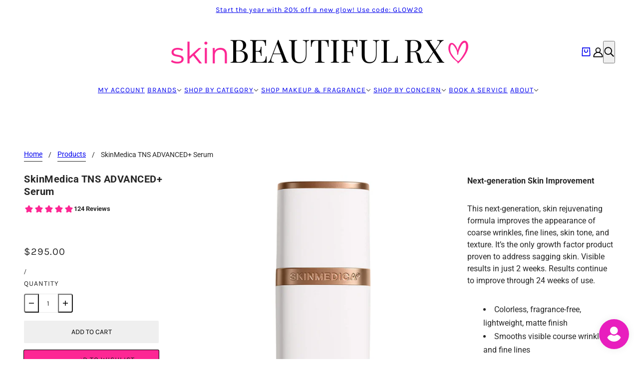

--- FILE ---
content_type: text/html; charset=utf-8
request_url: https://skinbeautifulrx.com/products/skinmedica-tns-advanced-serum
body_size: 64451
content:
<!doctype html>
<html lang="en" dir="ltr">
  <head>
    <!-- Blockshop theme - Version 11.0.1 by Troop Themes - https://troopthemes.com/ -->

  
    <meta charset="UTF-8">
    <meta http-equiv="X-UA-Compatible" content="IE=edge">
    <meta name="viewport" content="width=device-width, initial-scale=1.0, maximum-scale=5.0"><meta name="description" content="Improves the appearance of coarse wrinkles, fine lines, skin tone, and texture. It’s the only growth factor product proven to address sagging skin. FAST &amp; FREE Shipping. Buy SkinMedica TNS Advanced+ Serum at skinBEAUTIFUL RX."><title>
      SkinMedica TNS ADVANCED+ Serum
 &ndash; skinBEAUTIFUL RX</title><link rel="canonical" href="https://skinbeautifulrx.com/products/skinmedica-tns-advanced-serum"><link rel="shortcut icon" href="//skinbeautifulrx.com/cdn/shop/files/Updated_SBRX_Emoticon_-_Final_2000_x_2000_px.png?v=1749670339&width=32" type="image/png">
      <link rel="apple-touch-icon" href="//skinbeautifulrx.com/cdn/shop/files/Updated_SBRX_Emoticon_-_Final_2000_x_2000_px.png?v=1749670339&width=180"><link href="//skinbeautifulrx.com/cdn/shop/t/80/assets/product-card.css?v=22443261740785233731755302635" rel="stylesheet" media="all"/>
    <link href="//skinbeautifulrx.com/cdn/shop/t/80/assets/socialshopwave.css?v=118846641273791836411755302635" rel="stylesheet" media="all"/>
    <link href="//skinbeautifulrx.com/cdn/shop/t/80/assets/socialshopwave-custom.css?v=166514945617525739311755302635" rel="stylesheet" media="all"/>
    <link href="//skinbeautifulrx.com/cdn/shop/t/80/assets/custom-privacy-policy.css?v=150293464224204981331755302635" rel="stylesheet" media="all"/>
    <link href="//skinbeautifulrx.com/cdn/shop/t/80/assets/custom-header.css?v=47725155817054819441755302635" rel="stylesheet" type="text/css" media="all" />
    <link href="https://static.socialshopwave.com/ssw-assets/review-ac3f6377a6.critical.css" rel="stylesheet" media="all"/>
    <link href="https://static.socialshopwave.com/ssw-assets/core-fcec4c9d23.critical.css" rel="stylesheet" media="all"/>
    <link rel="stylesheet" type="text/css" href="//cdn.jsdelivr.net/npm/slick-carousel@1.8.1/slick/slick.css"/>
    <script async crossorigin fetchpriority="high" src="/cdn/shopifycloud/importmap-polyfill/es-modules-shim.2.4.0.js"></script>
<script src="//skinbeautifulrx.com/cdn/shop/t/80/assets/jquery-3.7.1.min.js?v=158417595810649192771755302635"></script>
    <script type="text/javascript" src="//cdn.jsdelivr.net/npm/slick-carousel@1.8.1/slick/slick.min.js"></script><link rel="preconnect" href="https://cdn.shopify.com" crossorigin>
<link rel="preconnect" href="https://fonts.shopifycdn.com" crossorigin>

<script type="importmap">
  {
    "imports": {
      "@troop-themes/main": "//skinbeautifulrx.com/cdn/shop/t/80/assets/theme.js?v=43992972864661041731755302635"
    }
  }
</script><link
    rel="preload"
    href="//skinbeautifulrx.com/cdn/fonts/roboto/roboto_n4.2019d890f07b1852f56ce63ba45b2db45d852cba.woff2"
    as="font"
    type="font/woff2"
    crossorigin
  ><link
    rel="preload"
    href="//skinbeautifulrx.com/cdn/fonts/karla/karla_n4.40497e07df527e6a50e58fb17ef1950c72f3e32c.woff2"
    as="font"
    type="font/woff2"
    crossorigin
  ><link
    rel="preload"
    href="//skinbeautifulrx.com/cdn/fonts/roboto/roboto_n4.2019d890f07b1852f56ce63ba45b2db45d852cba.woff2"
    as="font"
    type="font/woff2"
    crossorigin
  ><meta property="og:type" content="product" />
  <meta property="og:title" content="SkinMedica TNS ADVANCED+ Serum" /><meta property="og:image" content="http://skinbeautifulrx.com/cdn/shop/files/TNSAdvanceNewMain.png?v=1763395455&width=1200" />
    <meta property="og:image:secure_url" content="https://skinbeautifulrx.com/cdn/shop/files/TNSAdvanceNewMain.png?v=1763395455&width=1200" />
    <meta property="og:image:width" content="1080" />
    <meta property="og:image:height" content="1080" /><meta property="og:image" content="http://skinbeautifulrx.com/cdn/shop/files/TNSAdvanceNew2.jpg?v=1763395455&width=1200" />
    <meta property="og:image:secure_url" content="https://skinbeautifulrx.com/cdn/shop/files/TNSAdvanceNew2.jpg?v=1763395455&width=1200" />
    <meta property="og:image:width" content="348" />
    <meta property="og:image:height" content="348" /><meta property="og:price:currency" content="USD" />
  <meta
    property="og:price:amount"
    content="295.00"
  />

  <script type="application/ld+json">
    {
      "@context": "https://schema.org/",
      "@type": "Product",
      "name": "SkinMedica TNS ADVANCED+ Serum",
      "image": ["//skinbeautifulrx.com/cdn/shop/files/TNSAdvanceNewMain.png?v=1763395455&width=1200",
"//skinbeautifulrx.com/cdn/shop/files/TNSAdvanceNew2.jpg?v=1763395455&width=1200"
],
      "description": "Next-generation Skin ImprovementThis next-generation, skin rejuvenating formula improves the app...",
      "sku": "605483",
      "brand": {
        "@type": "Brand",
        "name": "SkinMedica"
      },"aggregateRating": {
          "@type": "AggregateRating",
          "ratingValue": "4.8",
          "reviewCount": "124"
        },"offers": [{
            "@type" : "Offer","sku": "605483","availability": "http://schema.org/InStock",
            "price": 295.0,
            "priceCurrency": "USD",
            "url": "https:\/\/skinbeautifulrx.com\/products\/skinmedica-tns-advanced-serum?variant=40361507881110"
          }
]
    }
  </script><meta property="og:url" content="https://skinbeautifulrx.com/products/skinmedica-tns-advanced-serum" />
<meta property="og:site_name" content="skinBEAUTIFUL RX" />
<meta property="og:description" content="Improves the appearance of coarse wrinkles, fine lines, skin tone, and texture. It’s the only growth factor product proven to address sagging skin. FAST &amp; FREE Shipping. Buy SkinMedica TNS Advanced+ Serum at skinBEAUTIFUL RX." /><meta name="twitter:card" content="summary" />
<meta name="twitter:description" content="Improves the appearance of coarse wrinkles, fine lines, skin tone, and texture. It’s the only growth factor product proven to address sagging skin. FAST &amp; FREE Shipping. Buy SkinMedica TNS Advanced+ Serum at skinBEAUTIFUL RX." /><meta name="twitter:title" content="SkinMedica TNS ADVANCED+ Serum" /><meta
      name="twitter:image"
      content="https://skinbeautifulrx.com/cdn/shop/files/TNSAdvanceNewMain.png?v=1763395455&width=480"
    /><style>@font-face {
  font-family: Roboto;
  font-weight: 400;
  font-style: normal;
  font-display: swap;
  src: url("//skinbeautifulrx.com/cdn/fonts/roboto/roboto_n4.2019d890f07b1852f56ce63ba45b2db45d852cba.woff2") format("woff2"),
       url("//skinbeautifulrx.com/cdn/fonts/roboto/roboto_n4.238690e0007583582327135619c5f7971652fa9d.woff") format("woff");
}
@font-face {
  font-family: Karla;
  font-weight: 400;
  font-style: normal;
  font-display: swap;
  src: url("//skinbeautifulrx.com/cdn/fonts/karla/karla_n4.40497e07df527e6a50e58fb17ef1950c72f3e32c.woff2") format("woff2"),
       url("//skinbeautifulrx.com/cdn/fonts/karla/karla_n4.e9f6f9de321061073c6bfe03c28976ba8ce6ee18.woff") format("woff");
}
@font-face {
  font-family: Karla;
  font-weight: 700;
  font-style: normal;
  font-display: swap;
  src: url("//skinbeautifulrx.com/cdn/fonts/karla/karla_n7.4358a847d4875593d69cfc3f8cc0b44c17b3ed03.woff2") format("woff2"),
       url("//skinbeautifulrx.com/cdn/fonts/karla/karla_n7.96e322f6d76ce794f25fa29e55d6997c3fb656b6.woff") format("woff");
}
@font-face {
  font-family: Roboto;
  font-weight: 400;
  font-style: normal;
  font-display: swap;
  src: url("//skinbeautifulrx.com/cdn/fonts/roboto/roboto_n4.2019d890f07b1852f56ce63ba45b2db45d852cba.woff2") format("woff2"),
       url("//skinbeautifulrx.com/cdn/fonts/roboto/roboto_n4.238690e0007583582327135619c5f7971652fa9d.woff") format("woff");
}
@font-face {
  font-family: Roboto;
  font-weight: 700;
  font-style: normal;
  font-display: swap;
  src: url("//skinbeautifulrx.com/cdn/fonts/roboto/roboto_n7.f38007a10afbbde8976c4056bfe890710d51dec2.woff2") format("woff2"),
       url("//skinbeautifulrx.com/cdn/fonts/roboto/roboto_n7.94bfdd3e80c7be00e128703d245c207769d763f9.woff") format("woff");
}
@font-face {
  font-family: Roboto;
  font-weight: 400;
  font-style: italic;
  font-display: swap;
  src: url("//skinbeautifulrx.com/cdn/fonts/roboto/roboto_i4.57ce898ccda22ee84f49e6b57ae302250655e2d4.woff2") format("woff2"),
       url("//skinbeautifulrx.com/cdn/fonts/roboto/roboto_i4.b21f3bd061cbcb83b824ae8c7671a82587b264bf.woff") format("woff");
}
@font-face {
  font-family: Roboto;
  font-weight: 700;
  font-style: italic;
  font-display: swap;
  src: url("//skinbeautifulrx.com/cdn/fonts/roboto/roboto_i7.7ccaf9410746f2c53340607c42c43f90a9005937.woff2") format("woff2"),
       url("//skinbeautifulrx.com/cdn/fonts/roboto/roboto_i7.49ec21cdd7148292bffea74c62c0df6e93551516.woff") format("woff");
}
:root {--font--heading--uppercase: normal;--font--nav--uppercase: uppercase;--font--sub-nav--uppercase: uppercase;--font--button--uppercase: uppercase;--font--overline--uppercase: uppercase;--font--banner--size: 61px;
    --font--banner--mobile-size: 44px;

    --font--featured--size: 59px;
    --font--featured--mobile-size: 44px;

    --font--section--size: 28px;
    --font--section--mobile-size: 20px;

    --font--block--size: 16px;
    --font--block--mobile-size: 20px;

    --font--paragraph--size: 16px;--font--paragraph--mobile-size: 16px;--font--featured-paragraph--size: 16px;--font--featured-paragraph--mobile-size: 16px;--font--nav--size: 14px;--font--nav--mobile-size: 14px;--font--sub-nav--size: 14px;--font--sub-nav--mobile-size: 14px;--font--overline--size: 14px;
    --font--button--size: 14px;
    --font--button--spacing: 0px;

    --font--heading--family: Roboto, sans-serif;
    --font--heading--weight: 400;
    --font--heading--style: normal;
    --font--heading--spacing: 1px;

    --font--nav--family: Karla, sans-serif;
    --font--nav--weight: 400;
    --font--nav--style: normal;

    --font--paragraph--family: Roboto, sans-serif;
    --font--paragraph--weight: 400;
    --font--paragraph--style: normal;
    --font--paragraph--spacing: 0px;

    --font--line-height: 1.2;
  }
</style><style>
  :root {
    --color--accent-1: #ffc7e4;
    --color--accent-1-translucent: rgba(255, 199, 228, 0.85);
    --color--accent-2: #f7f7f7;
    --color--accent-2-translucent: rgba(247, 247, 247, 0.85);
    --color--body: #272727;
    --color--body--light: #575757;
    --color--success: #4caf50;
    --color--gray: #e6e6e6;
    --color--alert: #d32f2f;

    --bg-color--white: white;
    --bg-color--light: #f7f7f7;
    --bg-color--light-translucent: rgba(247, 247, 247, 0.85);
    --bg-color--dark: #ffc7e4;
    --bg-color--dark-translucent: rgba(255, 148, 203, 0.85);
    --bg-color--accent-1: var(--color--accent-1);
    --bg-color--accent-2: var(--color--accent-2);
    --bg-color--body: #ffffff;
    --bg-color--body-translucent: rgba(255, 255, 255, 0.85);
    --bg-color--textbox: #fff;

    --border--dark: rgba(39, 39, 39, 0.1);
    --border--light: rgba(255, 255, 255, 0.1);

    --box-shadow--center: 0px 0px 10px rgba(0, 0, 0, 0.08);
    --box-shadow--top: 0 -10px 10px -10px rgba(0, 0, 0, 0.2);
    --box-shadow--left: -2px 0 10px -2px rgba(0, 0, 0, 0.2);
    --box-shadow--right: 2px 0 10px -2px rgba(0, 0, 0, 0.2);
    --box-shadow--bottom: 0 10px 10px -10px rgba(0, 0, 0, 0.2);

    --content--shadow-opacity: 0.15;
    --content--image-opacity: 0.65;

    --button--color: #ffffff;
    --button--bg-color: #212121;
    --button--bg-color--hover: var(--button--bg-color);
    --button--bdr-color: #212121;
    --button--color-disabled: #b9b9b9;
    --button--radius: 2px;

    --input--radius: 2px;
    --image--radius: 4px;
    --image--radius-enabled: 1;

    --progress-bar: linear-gradient(
                      90deg,
                      rgba(33, 33, 33, 0.3) 0%,
                      rgb(33, 33, 33) 80%,
                      rgba(33, 33, 33, 0.8)
                    );

    /* shop pay */
    --payment-terms-background-color: #ffffff;

    /* js helpers */
    --announcement--height: 0px;
    --header--height: 0px;
    --split-announcement--height: 0px;

    --sticky-offset: calc(var(--announcement--sticky, 0) * var(--announcement--height, 0px) + var(--header--sticky, 0) * var(--header--height, 0px));
  }

  shopify-accelerated-checkout, shopify-accelerated-checkout-cart {
    --shopify-accelerated-checkout-button-block-size: 45px;
    --shopify-accelerated-checkout-button-border-radius: var(--button--radius);
    --shopify-accelerated-checkout-button-box-shadow: 0 0 10px rgba(0, 0, 0, 0.3);
  }
</style><style></style><link href="//skinbeautifulrx.com/cdn/shop/t/80/assets/theme.css?v=173267391357484194361755302635" rel="stylesheet" type="text/css" media="all" />
    <link href="//skinbeautifulrx.com/cdn/shop/t/80/assets/custom.css?v=55731480935588613621755302635" rel="stylesheet" type="text/css" media="all" />
    <script>window.performance && window.performance.mark && window.performance.mark('shopify.content_for_header.start');</script><meta name="facebook-domain-verification" content="1yjwf5xyx8gi2ul5ouc5eo20nlgwge">
<meta name="facebook-domain-verification" content="n3ky502v86kwk4ea6l505vgmqytobj">
<meta name="google-site-verification" content="y3feUPqmt9Xt7ggGre5jt8rKVQqaLNLCPT4ds78k7nE">
<meta id="shopify-digital-wallet" name="shopify-digital-wallet" content="/35239592071/digital_wallets/dialog">
<meta name="shopify-checkout-api-token" content="8c2c3a7df2465fad5677121c80ca58b1">
<meta id="in-context-paypal-metadata" data-shop-id="35239592071" data-venmo-supported="true" data-environment="production" data-locale="en_US" data-paypal-v4="true" data-currency="USD">
<link rel="alternate" type="application/json+oembed" href="https://skinbeautifulrx.com/products/skinmedica-tns-advanced-serum.oembed">
<script async="async" src="/checkouts/internal/preloads.js?locale=en-US"></script>
<link rel="preconnect" href="https://shop.app" crossorigin="anonymous">
<script async="async" src="https://shop.app/checkouts/internal/preloads.js?locale=en-US&shop_id=35239592071" crossorigin="anonymous"></script>
<script id="apple-pay-shop-capabilities" type="application/json">{"shopId":35239592071,"countryCode":"US","currencyCode":"USD","merchantCapabilities":["supports3DS"],"merchantId":"gid:\/\/shopify\/Shop\/35239592071","merchantName":"skinBEAUTIFUL RX","requiredBillingContactFields":["postalAddress","email"],"requiredShippingContactFields":["postalAddress","email"],"shippingType":"shipping","supportedNetworks":["visa","masterCard","amex","discover","elo","jcb"],"total":{"type":"pending","label":"skinBEAUTIFUL RX","amount":"1.00"},"shopifyPaymentsEnabled":true,"supportsSubscriptions":true}</script>
<script id="shopify-features" type="application/json">{"accessToken":"8c2c3a7df2465fad5677121c80ca58b1","betas":["rich-media-storefront-analytics"],"domain":"skinbeautifulrx.com","predictiveSearch":true,"shopId":35239592071,"locale":"en"}</script>
<script>var Shopify = Shopify || {};
Shopify.shop = "skinbeautiful-rx.myshopify.com";
Shopify.locale = "en";
Shopify.currency = {"active":"USD","rate":"1.0"};
Shopify.country = "US";
Shopify.theme = {"name":"[Dev] skinBeautiful RX | Hide Review \/ Wishlist","id":145060102294,"schema_name":"Blockshop","schema_version":"11.0.1","theme_store_id":606,"role":"main"};
Shopify.theme.handle = "null";
Shopify.theme.style = {"id":null,"handle":null};
Shopify.cdnHost = "skinbeautifulrx.com/cdn";
Shopify.routes = Shopify.routes || {};
Shopify.routes.root = "/";</script>
<script type="module">!function(o){(o.Shopify=o.Shopify||{}).modules=!0}(window);</script>
<script>!function(o){function n(){var o=[];function n(){o.push(Array.prototype.slice.apply(arguments))}return n.q=o,n}var t=o.Shopify=o.Shopify||{};t.loadFeatures=n(),t.autoloadFeatures=n()}(window);</script>
<script>
  window.ShopifyPay = window.ShopifyPay || {};
  window.ShopifyPay.apiHost = "shop.app\/pay";
  window.ShopifyPay.redirectState = null;
</script>
<script id="shop-js-analytics" type="application/json">{"pageType":"product"}</script>
<script defer="defer" async type="module" src="//skinbeautifulrx.com/cdn/shopifycloud/shop-js/modules/v2/client.init-shop-cart-sync_BT-GjEfc.en.esm.js"></script>
<script defer="defer" async type="module" src="//skinbeautifulrx.com/cdn/shopifycloud/shop-js/modules/v2/chunk.common_D58fp_Oc.esm.js"></script>
<script defer="defer" async type="module" src="//skinbeautifulrx.com/cdn/shopifycloud/shop-js/modules/v2/chunk.modal_xMitdFEc.esm.js"></script>
<script type="module">
  await import("//skinbeautifulrx.com/cdn/shopifycloud/shop-js/modules/v2/client.init-shop-cart-sync_BT-GjEfc.en.esm.js");
await import("//skinbeautifulrx.com/cdn/shopifycloud/shop-js/modules/v2/chunk.common_D58fp_Oc.esm.js");
await import("//skinbeautifulrx.com/cdn/shopifycloud/shop-js/modules/v2/chunk.modal_xMitdFEc.esm.js");

  window.Shopify.SignInWithShop?.initShopCartSync?.({"fedCMEnabled":true,"windoidEnabled":true});

</script>
<script defer="defer" async type="module" src="//skinbeautifulrx.com/cdn/shopifycloud/shop-js/modules/v2/client.payment-terms_Ci9AEqFq.en.esm.js"></script>
<script defer="defer" async type="module" src="//skinbeautifulrx.com/cdn/shopifycloud/shop-js/modules/v2/chunk.common_D58fp_Oc.esm.js"></script>
<script defer="defer" async type="module" src="//skinbeautifulrx.com/cdn/shopifycloud/shop-js/modules/v2/chunk.modal_xMitdFEc.esm.js"></script>
<script type="module">
  await import("//skinbeautifulrx.com/cdn/shopifycloud/shop-js/modules/v2/client.payment-terms_Ci9AEqFq.en.esm.js");
await import("//skinbeautifulrx.com/cdn/shopifycloud/shop-js/modules/v2/chunk.common_D58fp_Oc.esm.js");
await import("//skinbeautifulrx.com/cdn/shopifycloud/shop-js/modules/v2/chunk.modal_xMitdFEc.esm.js");

  
</script>
<script>
  window.Shopify = window.Shopify || {};
  if (!window.Shopify.featureAssets) window.Shopify.featureAssets = {};
  window.Shopify.featureAssets['shop-js'] = {"shop-cart-sync":["modules/v2/client.shop-cart-sync_DZOKe7Ll.en.esm.js","modules/v2/chunk.common_D58fp_Oc.esm.js","modules/v2/chunk.modal_xMitdFEc.esm.js"],"init-fed-cm":["modules/v2/client.init-fed-cm_B6oLuCjv.en.esm.js","modules/v2/chunk.common_D58fp_Oc.esm.js","modules/v2/chunk.modal_xMitdFEc.esm.js"],"shop-cash-offers":["modules/v2/client.shop-cash-offers_D2sdYoxE.en.esm.js","modules/v2/chunk.common_D58fp_Oc.esm.js","modules/v2/chunk.modal_xMitdFEc.esm.js"],"shop-login-button":["modules/v2/client.shop-login-button_QeVjl5Y3.en.esm.js","modules/v2/chunk.common_D58fp_Oc.esm.js","modules/v2/chunk.modal_xMitdFEc.esm.js"],"pay-button":["modules/v2/client.pay-button_DXTOsIq6.en.esm.js","modules/v2/chunk.common_D58fp_Oc.esm.js","modules/v2/chunk.modal_xMitdFEc.esm.js"],"shop-button":["modules/v2/client.shop-button_DQZHx9pm.en.esm.js","modules/v2/chunk.common_D58fp_Oc.esm.js","modules/v2/chunk.modal_xMitdFEc.esm.js"],"avatar":["modules/v2/client.avatar_BTnouDA3.en.esm.js"],"init-windoid":["modules/v2/client.init-windoid_CR1B-cfM.en.esm.js","modules/v2/chunk.common_D58fp_Oc.esm.js","modules/v2/chunk.modal_xMitdFEc.esm.js"],"init-shop-for-new-customer-accounts":["modules/v2/client.init-shop-for-new-customer-accounts_C_vY_xzh.en.esm.js","modules/v2/client.shop-login-button_QeVjl5Y3.en.esm.js","modules/v2/chunk.common_D58fp_Oc.esm.js","modules/v2/chunk.modal_xMitdFEc.esm.js"],"init-shop-email-lookup-coordinator":["modules/v2/client.init-shop-email-lookup-coordinator_BI7n9ZSv.en.esm.js","modules/v2/chunk.common_D58fp_Oc.esm.js","modules/v2/chunk.modal_xMitdFEc.esm.js"],"init-shop-cart-sync":["modules/v2/client.init-shop-cart-sync_BT-GjEfc.en.esm.js","modules/v2/chunk.common_D58fp_Oc.esm.js","modules/v2/chunk.modal_xMitdFEc.esm.js"],"shop-toast-manager":["modules/v2/client.shop-toast-manager_DiYdP3xc.en.esm.js","modules/v2/chunk.common_D58fp_Oc.esm.js","modules/v2/chunk.modal_xMitdFEc.esm.js"],"init-customer-accounts":["modules/v2/client.init-customer-accounts_D9ZNqS-Q.en.esm.js","modules/v2/client.shop-login-button_QeVjl5Y3.en.esm.js","modules/v2/chunk.common_D58fp_Oc.esm.js","modules/v2/chunk.modal_xMitdFEc.esm.js"],"init-customer-accounts-sign-up":["modules/v2/client.init-customer-accounts-sign-up_iGw4briv.en.esm.js","modules/v2/client.shop-login-button_QeVjl5Y3.en.esm.js","modules/v2/chunk.common_D58fp_Oc.esm.js","modules/v2/chunk.modal_xMitdFEc.esm.js"],"shop-follow-button":["modules/v2/client.shop-follow-button_CqMgW2wH.en.esm.js","modules/v2/chunk.common_D58fp_Oc.esm.js","modules/v2/chunk.modal_xMitdFEc.esm.js"],"checkout-modal":["modules/v2/client.checkout-modal_xHeaAweL.en.esm.js","modules/v2/chunk.common_D58fp_Oc.esm.js","modules/v2/chunk.modal_xMitdFEc.esm.js"],"shop-login":["modules/v2/client.shop-login_D91U-Q7h.en.esm.js","modules/v2/chunk.common_D58fp_Oc.esm.js","modules/v2/chunk.modal_xMitdFEc.esm.js"],"lead-capture":["modules/v2/client.lead-capture_BJmE1dJe.en.esm.js","modules/v2/chunk.common_D58fp_Oc.esm.js","modules/v2/chunk.modal_xMitdFEc.esm.js"],"payment-terms":["modules/v2/client.payment-terms_Ci9AEqFq.en.esm.js","modules/v2/chunk.common_D58fp_Oc.esm.js","modules/v2/chunk.modal_xMitdFEc.esm.js"]};
</script>
<script>(function() {
  var isLoaded = false;
  function asyncLoad() {
    if (isLoaded) return;
    isLoaded = true;
    var urls = ["\/\/cdn.shopify.com\/proxy\/56d9b8be40cae13de093cf9b98e8029734c2c22444adf418d78e7f037be8406e\/api.goaffpro.com\/loader.js?shop=skinbeautiful-rx.myshopify.com\u0026sp-cache-control=cHVibGljLCBtYXgtYWdlPTkwMA","\/\/cdn.shopify.com\/proxy\/e27030f47d929feacaf8d4bfa88a3159519dbfd2b3c644070b5e7765114ea6e6\/cdn.bogos.io\/script_tag\/secomapp.scripttag.js?shop=skinbeautiful-rx.myshopify.com\u0026sp-cache-control=cHVibGljLCBtYXgtYWdlPTkwMA","\/\/cdn.shopify.com\/proxy\/4e5cbb8bc1ffb24376d08f75cec40af33952b1bd95b2d4a642944260c3b57215\/quotify.dev\/js\/widget.js?shop=skinbeautiful-rx.myshopify.com\u0026sp-cache-control=cHVibGljLCBtYXgtYWdlPTkwMA","https:\/\/cdn.attn.tv\/skinbeautifulrx\/dtag.js?shop=skinbeautiful-rx.myshopify.com","https:\/\/cdn.rebuyengine.com\/onsite\/js\/rebuy.js?shop=skinbeautiful-rx.myshopify.com","https:\/\/omnisnippet1.com\/platforms\/shopify.js?source=scriptTag\u0026v=2025-05-15T12\u0026shop=skinbeautiful-rx.myshopify.com","https:\/\/img0.socialshopwave.com\/ssw-empty.js?shop=skinbeautiful-rx.myshopify.com"];
    for (var i = 0; i < urls.length; i++) {
      var s = document.createElement('script');
      s.type = 'text/javascript';
      s.async = true;
      s.src = urls[i];
      var x = document.getElementsByTagName('script')[0];
      x.parentNode.insertBefore(s, x);
    }
  };
  if(window.attachEvent) {
    window.attachEvent('onload', asyncLoad);
  } else {
    window.addEventListener('load', asyncLoad, false);
  }
})();</script>
<script id="__st">var __st={"a":35239592071,"offset":-18000,"reqid":"9b9c6169-7303-44a1-8355-328460f23559-1769316181","pageurl":"skinbeautifulrx.com\/products\/skinmedica-tns-advanced-serum","u":"adbaa760a1df","p":"product","rtyp":"product","rid":6962596970646};</script>
<script>window.ShopifyPaypalV4VisibilityTracking = true;</script>
<script id="form-persister">!function(){'use strict';const t='contact',e='new_comment',n=[[t,t],['blogs',e],['comments',e],[t,'customer']],o='password',r='form_key',c=['recaptcha-v3-token','g-recaptcha-response','h-captcha-response',o],s=()=>{try{return window.sessionStorage}catch{return}},i='__shopify_v',u=t=>t.elements[r],a=function(){const t=[...n].map((([t,e])=>`form[action*='/${t}']:not([data-nocaptcha='true']) input[name='form_type'][value='${e}']`)).join(',');var e;return e=t,()=>e?[...document.querySelectorAll(e)].map((t=>t.form)):[]}();function m(t){const e=u(t);a().includes(t)&&(!e||!e.value)&&function(t){try{if(!s())return;!function(t){const e=s();if(!e)return;const n=u(t);if(!n)return;const o=n.value;o&&e.removeItem(o)}(t);const e=Array.from(Array(32),(()=>Math.random().toString(36)[2])).join('');!function(t,e){u(t)||t.append(Object.assign(document.createElement('input'),{type:'hidden',name:r})),t.elements[r].value=e}(t,e),function(t,e){const n=s();if(!n)return;const r=[...t.querySelectorAll(`input[type='${o}']`)].map((({name:t})=>t)),u=[...c,...r],a={};for(const[o,c]of new FormData(t).entries())u.includes(o)||(a[o]=c);n.setItem(e,JSON.stringify({[i]:1,action:t.action,data:a}))}(t,e)}catch(e){console.error('failed to persist form',e)}}(t)}const f=t=>{if('true'===t.dataset.persistBound)return;const e=function(t,e){const n=function(t){return'function'==typeof t.submit?t.submit:HTMLFormElement.prototype.submit}(t).bind(t);return function(){let t;return()=>{t||(t=!0,(()=>{try{e(),n()}catch(t){(t=>{console.error('form submit failed',t)})(t)}})(),setTimeout((()=>t=!1),250))}}()}(t,(()=>{m(t)}));!function(t,e){if('function'==typeof t.submit&&'function'==typeof e)try{t.submit=e}catch{}}(t,e),t.addEventListener('submit',(t=>{t.preventDefault(),e()})),t.dataset.persistBound='true'};!function(){function t(t){const e=(t=>{const e=t.target;return e instanceof HTMLFormElement?e:e&&e.form})(t);e&&m(e)}document.addEventListener('submit',t),document.addEventListener('DOMContentLoaded',(()=>{const e=a();for(const t of e)f(t);var n;n=document.body,new window.MutationObserver((t=>{for(const e of t)if('childList'===e.type&&e.addedNodes.length)for(const t of e.addedNodes)1===t.nodeType&&'FORM'===t.tagName&&a().includes(t)&&f(t)})).observe(n,{childList:!0,subtree:!0,attributes:!1}),document.removeEventListener('submit',t)}))}()}();</script>
<script integrity="sha256-4kQ18oKyAcykRKYeNunJcIwy7WH5gtpwJnB7kiuLZ1E=" data-source-attribution="shopify.loadfeatures" defer="defer" src="//skinbeautifulrx.com/cdn/shopifycloud/storefront/assets/storefront/load_feature-a0a9edcb.js" crossorigin="anonymous"></script>
<script crossorigin="anonymous" defer="defer" src="//skinbeautifulrx.com/cdn/shopifycloud/storefront/assets/shopify_pay/storefront-65b4c6d7.js?v=20250812"></script>
<script data-source-attribution="shopify.dynamic_checkout.dynamic.init">var Shopify=Shopify||{};Shopify.PaymentButton=Shopify.PaymentButton||{isStorefrontPortableWallets:!0,init:function(){window.Shopify.PaymentButton.init=function(){};var t=document.createElement("script");t.src="https://skinbeautifulrx.com/cdn/shopifycloud/portable-wallets/latest/portable-wallets.en.js",t.type="module",document.head.appendChild(t)}};
</script>
<script data-source-attribution="shopify.dynamic_checkout.buyer_consent">
  function portableWalletsHideBuyerConsent(e){var t=document.getElementById("shopify-buyer-consent"),n=document.getElementById("shopify-subscription-policy-button");t&&n&&(t.classList.add("hidden"),t.setAttribute("aria-hidden","true"),n.removeEventListener("click",e))}function portableWalletsShowBuyerConsent(e){var t=document.getElementById("shopify-buyer-consent"),n=document.getElementById("shopify-subscription-policy-button");t&&n&&(t.classList.remove("hidden"),t.removeAttribute("aria-hidden"),n.addEventListener("click",e))}window.Shopify?.PaymentButton&&(window.Shopify.PaymentButton.hideBuyerConsent=portableWalletsHideBuyerConsent,window.Shopify.PaymentButton.showBuyerConsent=portableWalletsShowBuyerConsent);
</script>
<script data-source-attribution="shopify.dynamic_checkout.cart.bootstrap">document.addEventListener("DOMContentLoaded",(function(){function t(){return document.querySelector("shopify-accelerated-checkout-cart, shopify-accelerated-checkout")}if(t())Shopify.PaymentButton.init();else{new MutationObserver((function(e,n){t()&&(Shopify.PaymentButton.init(),n.disconnect())})).observe(document.body,{childList:!0,subtree:!0})}}));
</script>
<link id="shopify-accelerated-checkout-styles" rel="stylesheet" media="screen" href="https://skinbeautifulrx.com/cdn/shopifycloud/portable-wallets/latest/accelerated-checkout-backwards-compat.css" crossorigin="anonymous">
<style id="shopify-accelerated-checkout-cart">
        #shopify-buyer-consent {
  margin-top: 1em;
  display: inline-block;
  width: 100%;
}

#shopify-buyer-consent.hidden {
  display: none;
}

#shopify-subscription-policy-button {
  background: none;
  border: none;
  padding: 0;
  text-decoration: underline;
  font-size: inherit;
  cursor: pointer;
}

#shopify-subscription-policy-button::before {
  box-shadow: none;
}

      </style>

<script>window.performance && window.performance.mark && window.performance.mark('shopify.content_for_header.end');</script>
<script>
  if (Shopify) {
    Shopify.routes = {
      ...Shopify.routes,
      all_products_collection: '/collections/all',
      cart: '/cart',
      cart_add: '/cart/add',
      cart_change: '/cart/change',
      cart_update: '/cart/update',
      libraries: {
        swipe_listener: "//skinbeautifulrx.com/cdn/shop/t/80/assets/swipe-listener.min.js?v=123039615894270182531755302635",
        masonry: "//skinbeautifulrx.com/cdn/shop/t/80/assets/masonry.min.js?v=153413113355937702121755302635",
        plyr: "/cdn/shopifycloud/plyr/v2.0/shopify-plyr.en.js",
        vimeo: "https://player.vimeo.com/api/player.js"
      },
      product_recommendations: '/recommendations/products',
      predictive_search: '/search/suggest',
      search: '/search',
      root: '/',
      youtube: 'https://youtube.com/iframe_api'
    }
  }
</script><script type="module" src="//skinbeautifulrx.com/cdn/shop/t/80/assets/theme.js?v=43992972864661041731755302635"></script><!-- Make sure to replace ENTER_MERCHANT_CLIENT_ID_HERE
  with your merchant account's client ID. You should
  use a Sandbox client ID for development and testing,
  and a production client ID for your live site.
  -->

  <script
      src="https://www.paypal.com/sdk/js?client-id=Aalu65zGORJ5u6L1XdE6KbCdIk3flRh9bI3XDXeTUOoTbanXHMIcZrV58g6GUi_0KEfYUvlzGf9Q7aB0&components=messages"
      data-namespace="PayPalSDK">
  </script>
  

<!-- BEGIN app block: shopify://apps/frequently-bought/blocks/app-embed-block/b1a8cbea-c844-4842-9529-7c62dbab1b1f --><script>
    window.codeblackbelt = window.codeblackbelt || {};
    window.codeblackbelt.shop = window.codeblackbelt.shop || 'skinbeautiful-rx.myshopify.com';
    
        window.codeblackbelt.productId = 6962596970646;</script><script src="//cdn.codeblackbelt.com/widgets/frequently-bought-together/main.min.js?version=2026012423-0500" async></script>
 <!-- END app block --><!-- BEGIN app block: shopify://apps/attentive/blocks/attn-tag/8df62c72-8fe4-407e-a5b3-72132be30a0d --><script type="text/javascript" src="https://cdn.attn.tv/skinbeautifulrx/dtag.js?source=app-embed" defer="defer"></script>


<!-- END app block --><!-- BEGIN app block: shopify://apps/pagefly-page-builder/blocks/app-embed/83e179f7-59a0-4589-8c66-c0dddf959200 -->

<!-- BEGIN app snippet: pagefly-cro-ab-testing-main -->







<script>
  ;(function () {
    const url = new URL(window.location)
    const viewParam = url.searchParams.get('view')
    if (viewParam && viewParam.includes('variant-pf-')) {
      url.searchParams.set('pf_v', viewParam)
      url.searchParams.delete('view')
      window.history.replaceState({}, '', url)
    }
  })()
</script>



<script type='module'>
  
  window.PAGEFLY_CRO = window.PAGEFLY_CRO || {}

  window.PAGEFLY_CRO['data_debug'] = {
    original_template_suffix: "all_products",
    allow_ab_test: false,
    ab_test_start_time: 0,
    ab_test_end_time: 0,
    today_date_time: 1769316182000,
  }
  window.PAGEFLY_CRO['GA4'] = { enabled: false}
</script>

<!-- END app snippet -->








  <script src='https://cdn.shopify.com/extensions/019bb4f9-aed6-78a3-be91-e9d44663e6bf/pagefly-page-builder-215/assets/pagefly-helper.js' defer='defer'></script>

  <script src='https://cdn.shopify.com/extensions/019bb4f9-aed6-78a3-be91-e9d44663e6bf/pagefly-page-builder-215/assets/pagefly-general-helper.js' defer='defer'></script>

  <script src='https://cdn.shopify.com/extensions/019bb4f9-aed6-78a3-be91-e9d44663e6bf/pagefly-page-builder-215/assets/pagefly-snap-slider.js' defer='defer'></script>

  <script src='https://cdn.shopify.com/extensions/019bb4f9-aed6-78a3-be91-e9d44663e6bf/pagefly-page-builder-215/assets/pagefly-slideshow-v3.js' defer='defer'></script>

  <script src='https://cdn.shopify.com/extensions/019bb4f9-aed6-78a3-be91-e9d44663e6bf/pagefly-page-builder-215/assets/pagefly-slideshow-v4.js' defer='defer'></script>

  <script src='https://cdn.shopify.com/extensions/019bb4f9-aed6-78a3-be91-e9d44663e6bf/pagefly-page-builder-215/assets/pagefly-glider.js' defer='defer'></script>

  <script src='https://cdn.shopify.com/extensions/019bb4f9-aed6-78a3-be91-e9d44663e6bf/pagefly-page-builder-215/assets/pagefly-slideshow-v1-v2.js' defer='defer'></script>

  <script src='https://cdn.shopify.com/extensions/019bb4f9-aed6-78a3-be91-e9d44663e6bf/pagefly-page-builder-215/assets/pagefly-product-media.js' defer='defer'></script>

  <script src='https://cdn.shopify.com/extensions/019bb4f9-aed6-78a3-be91-e9d44663e6bf/pagefly-page-builder-215/assets/pagefly-product.js' defer='defer'></script>


<script id='pagefly-helper-data' type='application/json'>
  {
    "page_optimization": {
      "assets_prefetching": false
    },
    "elements_asset_mapper": {
      "Accordion": "https://cdn.shopify.com/extensions/019bb4f9-aed6-78a3-be91-e9d44663e6bf/pagefly-page-builder-215/assets/pagefly-accordion.js",
      "Accordion3": "https://cdn.shopify.com/extensions/019bb4f9-aed6-78a3-be91-e9d44663e6bf/pagefly-page-builder-215/assets/pagefly-accordion3.js",
      "CountDown": "https://cdn.shopify.com/extensions/019bb4f9-aed6-78a3-be91-e9d44663e6bf/pagefly-page-builder-215/assets/pagefly-countdown.js",
      "GMap1": "https://cdn.shopify.com/extensions/019bb4f9-aed6-78a3-be91-e9d44663e6bf/pagefly-page-builder-215/assets/pagefly-gmap.js",
      "GMap2": "https://cdn.shopify.com/extensions/019bb4f9-aed6-78a3-be91-e9d44663e6bf/pagefly-page-builder-215/assets/pagefly-gmap.js",
      "GMapBasicV2": "https://cdn.shopify.com/extensions/019bb4f9-aed6-78a3-be91-e9d44663e6bf/pagefly-page-builder-215/assets/pagefly-gmap.js",
      "GMapAdvancedV2": "https://cdn.shopify.com/extensions/019bb4f9-aed6-78a3-be91-e9d44663e6bf/pagefly-page-builder-215/assets/pagefly-gmap.js",
      "HTML.Video": "https://cdn.shopify.com/extensions/019bb4f9-aed6-78a3-be91-e9d44663e6bf/pagefly-page-builder-215/assets/pagefly-htmlvideo.js",
      "HTML.Video2": "https://cdn.shopify.com/extensions/019bb4f9-aed6-78a3-be91-e9d44663e6bf/pagefly-page-builder-215/assets/pagefly-htmlvideo2.js",
      "HTML.Video3": "https://cdn.shopify.com/extensions/019bb4f9-aed6-78a3-be91-e9d44663e6bf/pagefly-page-builder-215/assets/pagefly-htmlvideo2.js",
      "BackgroundVideo": "https://cdn.shopify.com/extensions/019bb4f9-aed6-78a3-be91-e9d44663e6bf/pagefly-page-builder-215/assets/pagefly-htmlvideo2.js",
      "Instagram": "https://cdn.shopify.com/extensions/019bb4f9-aed6-78a3-be91-e9d44663e6bf/pagefly-page-builder-215/assets/pagefly-instagram.js",
      "Instagram2": "https://cdn.shopify.com/extensions/019bb4f9-aed6-78a3-be91-e9d44663e6bf/pagefly-page-builder-215/assets/pagefly-instagram.js",
      "Insta3": "https://cdn.shopify.com/extensions/019bb4f9-aed6-78a3-be91-e9d44663e6bf/pagefly-page-builder-215/assets/pagefly-instagram3.js",
      "Tabs": "https://cdn.shopify.com/extensions/019bb4f9-aed6-78a3-be91-e9d44663e6bf/pagefly-page-builder-215/assets/pagefly-tab.js",
      "Tabs3": "https://cdn.shopify.com/extensions/019bb4f9-aed6-78a3-be91-e9d44663e6bf/pagefly-page-builder-215/assets/pagefly-tab3.js",
      "ProductBox": "https://cdn.shopify.com/extensions/019bb4f9-aed6-78a3-be91-e9d44663e6bf/pagefly-page-builder-215/assets/pagefly-cart.js",
      "FBPageBox2": "https://cdn.shopify.com/extensions/019bb4f9-aed6-78a3-be91-e9d44663e6bf/pagefly-page-builder-215/assets/pagefly-facebook.js",
      "FBLikeButton2": "https://cdn.shopify.com/extensions/019bb4f9-aed6-78a3-be91-e9d44663e6bf/pagefly-page-builder-215/assets/pagefly-facebook.js",
      "TwitterFeed2": "https://cdn.shopify.com/extensions/019bb4f9-aed6-78a3-be91-e9d44663e6bf/pagefly-page-builder-215/assets/pagefly-twitter.js",
      "Paragraph4": "https://cdn.shopify.com/extensions/019bb4f9-aed6-78a3-be91-e9d44663e6bf/pagefly-page-builder-215/assets/pagefly-paragraph4.js",

      "AliReviews": "https://cdn.shopify.com/extensions/019bb4f9-aed6-78a3-be91-e9d44663e6bf/pagefly-page-builder-215/assets/pagefly-3rd-elements.js",
      "BackInStock": "https://cdn.shopify.com/extensions/019bb4f9-aed6-78a3-be91-e9d44663e6bf/pagefly-page-builder-215/assets/pagefly-3rd-elements.js",
      "GloboBackInStock": "https://cdn.shopify.com/extensions/019bb4f9-aed6-78a3-be91-e9d44663e6bf/pagefly-page-builder-215/assets/pagefly-3rd-elements.js",
      "GrowaveWishlist": "https://cdn.shopify.com/extensions/019bb4f9-aed6-78a3-be91-e9d44663e6bf/pagefly-page-builder-215/assets/pagefly-3rd-elements.js",
      "InfiniteOptionsShopPad": "https://cdn.shopify.com/extensions/019bb4f9-aed6-78a3-be91-e9d44663e6bf/pagefly-page-builder-215/assets/pagefly-3rd-elements.js",
      "InkybayProductPersonalizer": "https://cdn.shopify.com/extensions/019bb4f9-aed6-78a3-be91-e9d44663e6bf/pagefly-page-builder-215/assets/pagefly-3rd-elements.js",
      "LimeSpot": "https://cdn.shopify.com/extensions/019bb4f9-aed6-78a3-be91-e9d44663e6bf/pagefly-page-builder-215/assets/pagefly-3rd-elements.js",
      "Loox": "https://cdn.shopify.com/extensions/019bb4f9-aed6-78a3-be91-e9d44663e6bf/pagefly-page-builder-215/assets/pagefly-3rd-elements.js",
      "Opinew": "https://cdn.shopify.com/extensions/019bb4f9-aed6-78a3-be91-e9d44663e6bf/pagefly-page-builder-215/assets/pagefly-3rd-elements.js",
      "Powr": "https://cdn.shopify.com/extensions/019bb4f9-aed6-78a3-be91-e9d44663e6bf/pagefly-page-builder-215/assets/pagefly-3rd-elements.js",
      "ProductReviews": "https://cdn.shopify.com/extensions/019bb4f9-aed6-78a3-be91-e9d44663e6bf/pagefly-page-builder-215/assets/pagefly-3rd-elements.js",
      "PushOwl": "https://cdn.shopify.com/extensions/019bb4f9-aed6-78a3-be91-e9d44663e6bf/pagefly-page-builder-215/assets/pagefly-3rd-elements.js",
      "ReCharge": "https://cdn.shopify.com/extensions/019bb4f9-aed6-78a3-be91-e9d44663e6bf/pagefly-page-builder-215/assets/pagefly-3rd-elements.js",
      "Rivyo": "https://cdn.shopify.com/extensions/019bb4f9-aed6-78a3-be91-e9d44663e6bf/pagefly-page-builder-215/assets/pagefly-3rd-elements.js",
      "TrackingMore": "https://cdn.shopify.com/extensions/019bb4f9-aed6-78a3-be91-e9d44663e6bf/pagefly-page-builder-215/assets/pagefly-3rd-elements.js",
      "Vitals": "https://cdn.shopify.com/extensions/019bb4f9-aed6-78a3-be91-e9d44663e6bf/pagefly-page-builder-215/assets/pagefly-3rd-elements.js",
      "Wiser": "https://cdn.shopify.com/extensions/019bb4f9-aed6-78a3-be91-e9d44663e6bf/pagefly-page-builder-215/assets/pagefly-3rd-elements.js"
    },
    "custom_elements_mapper": {
      "pf-click-action-element": "https://cdn.shopify.com/extensions/019bb4f9-aed6-78a3-be91-e9d44663e6bf/pagefly-page-builder-215/assets/pagefly-click-action-element.js",
      "pf-dialog-element": "https://cdn.shopify.com/extensions/019bb4f9-aed6-78a3-be91-e9d44663e6bf/pagefly-page-builder-215/assets/pagefly-dialog-element.js"
    }
  }
</script>


<!-- END app block --><script src="https://cdn.shopify.com/extensions/6da6ffdd-cf2b-4a18-80e5-578ff81399ca/klarna-on-site-messaging-33/assets/index.js" type="text/javascript" defer="defer"></script>
<script src="https://cdn.shopify.com/extensions/019bdffc-d6d8-7c8a-a9b0-1fcd1042438d/https-appointly-com-65/assets/appointly-embed.js" type="text/javascript" defer="defer"></script>
<script src="https://cdn.shopify.com/extensions/b80e817c-8195-4cc3-9e6e-a7c2cd975f3b/afterpay-on-site-messaging-1/assets/messaging-lib-loader.js" type="text/javascript" defer="defer"></script>
<link href="https://monorail-edge.shopifysvc.com" rel="dns-prefetch">
<script>(function(){if ("sendBeacon" in navigator && "performance" in window) {try {var session_token_from_headers = performance.getEntriesByType('navigation')[0].serverTiming.find(x => x.name == '_s').description;} catch {var session_token_from_headers = undefined;}var session_cookie_matches = document.cookie.match(/_shopify_s=([^;]*)/);var session_token_from_cookie = session_cookie_matches && session_cookie_matches.length === 2 ? session_cookie_matches[1] : "";var session_token = session_token_from_headers || session_token_from_cookie || "";function handle_abandonment_event(e) {var entries = performance.getEntries().filter(function(entry) {return /monorail-edge.shopifysvc.com/.test(entry.name);});if (!window.abandonment_tracked && entries.length === 0) {window.abandonment_tracked = true;var currentMs = Date.now();var navigation_start = performance.timing.navigationStart;var payload = {shop_id: 35239592071,url: window.location.href,navigation_start,duration: currentMs - navigation_start,session_token,page_type: "product"};window.navigator.sendBeacon("https://monorail-edge.shopifysvc.com/v1/produce", JSON.stringify({schema_id: "online_store_buyer_site_abandonment/1.1",payload: payload,metadata: {event_created_at_ms: currentMs,event_sent_at_ms: currentMs}}));}}window.addEventListener('pagehide', handle_abandonment_event);}}());</script>
<script id="web-pixels-manager-setup">(function e(e,d,r,n,o){if(void 0===o&&(o={}),!Boolean(null===(a=null===(i=window.Shopify)||void 0===i?void 0:i.analytics)||void 0===a?void 0:a.replayQueue)){var i,a;window.Shopify=window.Shopify||{};var t=window.Shopify;t.analytics=t.analytics||{};var s=t.analytics;s.replayQueue=[],s.publish=function(e,d,r){return s.replayQueue.push([e,d,r]),!0};try{self.performance.mark("wpm:start")}catch(e){}var l=function(){var e={modern:/Edge?\/(1{2}[4-9]|1[2-9]\d|[2-9]\d{2}|\d{4,})\.\d+(\.\d+|)|Firefox\/(1{2}[4-9]|1[2-9]\d|[2-9]\d{2}|\d{4,})\.\d+(\.\d+|)|Chrom(ium|e)\/(9{2}|\d{3,})\.\d+(\.\d+|)|(Maci|X1{2}).+ Version\/(15\.\d+|(1[6-9]|[2-9]\d|\d{3,})\.\d+)([,.]\d+|)( \(\w+\)|)( Mobile\/\w+|) Safari\/|Chrome.+OPR\/(9{2}|\d{3,})\.\d+\.\d+|(CPU[ +]OS|iPhone[ +]OS|CPU[ +]iPhone|CPU IPhone OS|CPU iPad OS)[ +]+(15[._]\d+|(1[6-9]|[2-9]\d|\d{3,})[._]\d+)([._]\d+|)|Android:?[ /-](13[3-9]|1[4-9]\d|[2-9]\d{2}|\d{4,})(\.\d+|)(\.\d+|)|Android.+Firefox\/(13[5-9]|1[4-9]\d|[2-9]\d{2}|\d{4,})\.\d+(\.\d+|)|Android.+Chrom(ium|e)\/(13[3-9]|1[4-9]\d|[2-9]\d{2}|\d{4,})\.\d+(\.\d+|)|SamsungBrowser\/([2-9]\d|\d{3,})\.\d+/,legacy:/Edge?\/(1[6-9]|[2-9]\d|\d{3,})\.\d+(\.\d+|)|Firefox\/(5[4-9]|[6-9]\d|\d{3,})\.\d+(\.\d+|)|Chrom(ium|e)\/(5[1-9]|[6-9]\d|\d{3,})\.\d+(\.\d+|)([\d.]+$|.*Safari\/(?![\d.]+ Edge\/[\d.]+$))|(Maci|X1{2}).+ Version\/(10\.\d+|(1[1-9]|[2-9]\d|\d{3,})\.\d+)([,.]\d+|)( \(\w+\)|)( Mobile\/\w+|) Safari\/|Chrome.+OPR\/(3[89]|[4-9]\d|\d{3,})\.\d+\.\d+|(CPU[ +]OS|iPhone[ +]OS|CPU[ +]iPhone|CPU IPhone OS|CPU iPad OS)[ +]+(10[._]\d+|(1[1-9]|[2-9]\d|\d{3,})[._]\d+)([._]\d+|)|Android:?[ /-](13[3-9]|1[4-9]\d|[2-9]\d{2}|\d{4,})(\.\d+|)(\.\d+|)|Mobile Safari.+OPR\/([89]\d|\d{3,})\.\d+\.\d+|Android.+Firefox\/(13[5-9]|1[4-9]\d|[2-9]\d{2}|\d{4,})\.\d+(\.\d+|)|Android.+Chrom(ium|e)\/(13[3-9]|1[4-9]\d|[2-9]\d{2}|\d{4,})\.\d+(\.\d+|)|Android.+(UC? ?Browser|UCWEB|U3)[ /]?(15\.([5-9]|\d{2,})|(1[6-9]|[2-9]\d|\d{3,})\.\d+)\.\d+|SamsungBrowser\/(5\.\d+|([6-9]|\d{2,})\.\d+)|Android.+MQ{2}Browser\/(14(\.(9|\d{2,})|)|(1[5-9]|[2-9]\d|\d{3,})(\.\d+|))(\.\d+|)|K[Aa][Ii]OS\/(3\.\d+|([4-9]|\d{2,})\.\d+)(\.\d+|)/},d=e.modern,r=e.legacy,n=navigator.userAgent;return n.match(d)?"modern":n.match(r)?"legacy":"unknown"}(),u="modern"===l?"modern":"legacy",c=(null!=n?n:{modern:"",legacy:""})[u],f=function(e){return[e.baseUrl,"/wpm","/b",e.hashVersion,"modern"===e.buildTarget?"m":"l",".js"].join("")}({baseUrl:d,hashVersion:r,buildTarget:u}),m=function(e){var d=e.version,r=e.bundleTarget,n=e.surface,o=e.pageUrl,i=e.monorailEndpoint;return{emit:function(e){var a=e.status,t=e.errorMsg,s=(new Date).getTime(),l=JSON.stringify({metadata:{event_sent_at_ms:s},events:[{schema_id:"web_pixels_manager_load/3.1",payload:{version:d,bundle_target:r,page_url:o,status:a,surface:n,error_msg:t},metadata:{event_created_at_ms:s}}]});if(!i)return console&&console.warn&&console.warn("[Web Pixels Manager] No Monorail endpoint provided, skipping logging."),!1;try{return self.navigator.sendBeacon.bind(self.navigator)(i,l)}catch(e){}var u=new XMLHttpRequest;try{return u.open("POST",i,!0),u.setRequestHeader("Content-Type","text/plain"),u.send(l),!0}catch(e){return console&&console.warn&&console.warn("[Web Pixels Manager] Got an unhandled error while logging to Monorail."),!1}}}}({version:r,bundleTarget:l,surface:e.surface,pageUrl:self.location.href,monorailEndpoint:e.monorailEndpoint});try{o.browserTarget=l,function(e){var d=e.src,r=e.async,n=void 0===r||r,o=e.onload,i=e.onerror,a=e.sri,t=e.scriptDataAttributes,s=void 0===t?{}:t,l=document.createElement("script"),u=document.querySelector("head"),c=document.querySelector("body");if(l.async=n,l.src=d,a&&(l.integrity=a,l.crossOrigin="anonymous"),s)for(var f in s)if(Object.prototype.hasOwnProperty.call(s,f))try{l.dataset[f]=s[f]}catch(e){}if(o&&l.addEventListener("load",o),i&&l.addEventListener("error",i),u)u.appendChild(l);else{if(!c)throw new Error("Did not find a head or body element to append the script");c.appendChild(l)}}({src:f,async:!0,onload:function(){if(!function(){var e,d;return Boolean(null===(d=null===(e=window.Shopify)||void 0===e?void 0:e.analytics)||void 0===d?void 0:d.initialized)}()){var d=window.webPixelsManager.init(e)||void 0;if(d){var r=window.Shopify.analytics;r.replayQueue.forEach((function(e){var r=e[0],n=e[1],o=e[2];d.publishCustomEvent(r,n,o)})),r.replayQueue=[],r.publish=d.publishCustomEvent,r.visitor=d.visitor,r.initialized=!0}}},onerror:function(){return m.emit({status:"failed",errorMsg:"".concat(f," has failed to load")})},sri:function(e){var d=/^sha384-[A-Za-z0-9+/=]+$/;return"string"==typeof e&&d.test(e)}(c)?c:"",scriptDataAttributes:o}),m.emit({status:"loading"})}catch(e){m.emit({status:"failed",errorMsg:(null==e?void 0:e.message)||"Unknown error"})}}})({shopId: 35239592071,storefrontBaseUrl: "https://skinbeautifulrx.com",extensionsBaseUrl: "https://extensions.shopifycdn.com/cdn/shopifycloud/web-pixels-manager",monorailEndpoint: "https://monorail-edge.shopifysvc.com/unstable/produce_batch",surface: "storefront-renderer",enabledBetaFlags: ["2dca8a86"],webPixelsConfigList: [{"id":"1532887190","configuration":"{\"focusDuration\":\"3\"}","eventPayloadVersion":"v1","runtimeContext":"STRICT","scriptVersion":"5267644d2647fc677b620ee257b1625c","type":"APP","apiClientId":1743893,"privacyPurposes":["ANALYTICS","SALE_OF_DATA"],"dataSharingAdjustments":{"protectedCustomerApprovalScopes":["read_customer_personal_data"]}},{"id":"577863830","configuration":"{\"config\":\"{\\\"pixel_id\\\":\\\"G-F34SNDRNGV\\\",\\\"target_country\\\":\\\"US\\\",\\\"gtag_events\\\":[{\\\"type\\\":\\\"search\\\",\\\"action_label\\\":\\\"G-F34SNDRNGV\\\"},{\\\"type\\\":\\\"begin_checkout\\\",\\\"action_label\\\":\\\"G-F34SNDRNGV\\\"},{\\\"type\\\":\\\"view_item\\\",\\\"action_label\\\":[\\\"G-F34SNDRNGV\\\",\\\"MC-QFJHZ4RDGW\\\",\\\"MC-L1QHZ734C6\\\"]},{\\\"type\\\":\\\"purchase\\\",\\\"action_label\\\":[\\\"G-F34SNDRNGV\\\",\\\"MC-QFJHZ4RDGW\\\",\\\"MC-L1QHZ734C6\\\"]},{\\\"type\\\":\\\"page_view\\\",\\\"action_label\\\":[\\\"G-F34SNDRNGV\\\",\\\"MC-QFJHZ4RDGW\\\",\\\"MC-L1QHZ734C6\\\"]},{\\\"type\\\":\\\"add_payment_info\\\",\\\"action_label\\\":\\\"G-F34SNDRNGV\\\"},{\\\"type\\\":\\\"add_to_cart\\\",\\\"action_label\\\":\\\"G-F34SNDRNGV\\\"}],\\\"enable_monitoring_mode\\\":false}\"}","eventPayloadVersion":"v1","runtimeContext":"OPEN","scriptVersion":"b2a88bafab3e21179ed38636efcd8a93","type":"APP","apiClientId":1780363,"privacyPurposes":[],"dataSharingAdjustments":{"protectedCustomerApprovalScopes":["read_customer_address","read_customer_email","read_customer_name","read_customer_personal_data","read_customer_phone"]}},{"id":"535298198","configuration":"{\"env\":\"prod\"}","eventPayloadVersion":"v1","runtimeContext":"LAX","scriptVersion":"3dbd78f0aeeb2c473821a9db9e2dd54a","type":"APP","apiClientId":3977633,"privacyPurposes":["ANALYTICS","MARKETING"],"dataSharingAdjustments":{"protectedCustomerApprovalScopes":["read_customer_address","read_customer_email","read_customer_name","read_customer_personal_data","read_customer_phone"]}},{"id":"343376022","configuration":"{\"shop\":\"skinbeautiful-rx.myshopify.com\",\"cookie_duration\":\"1209600\"}","eventPayloadVersion":"v1","runtimeContext":"STRICT","scriptVersion":"a2e7513c3708f34b1f617d7ce88f9697","type":"APP","apiClientId":2744533,"privacyPurposes":["ANALYTICS","MARKETING"],"dataSharingAdjustments":{"protectedCustomerApprovalScopes":["read_customer_address","read_customer_email","read_customer_name","read_customer_personal_data","read_customer_phone"]}},{"id":"281411734","configuration":"{\"pixel_id\":\"264402615562132\",\"pixel_type\":\"facebook_pixel\",\"metaapp_system_user_token\":\"-\"}","eventPayloadVersion":"v1","runtimeContext":"OPEN","scriptVersion":"ca16bc87fe92b6042fbaa3acc2fbdaa6","type":"APP","apiClientId":2329312,"privacyPurposes":["ANALYTICS","MARKETING","SALE_OF_DATA"],"dataSharingAdjustments":{"protectedCustomerApprovalScopes":["read_customer_address","read_customer_email","read_customer_name","read_customer_personal_data","read_customer_phone"]}},{"id":"110526614","configuration":"{\"apiURL\":\"https:\/\/api.omnisend.com\",\"appURL\":\"https:\/\/app.omnisend.com\",\"brandID\":\"64b71bcc7947c2badc337795\",\"trackingURL\":\"https:\/\/wt.omnisendlink.com\"}","eventPayloadVersion":"v1","runtimeContext":"STRICT","scriptVersion":"aa9feb15e63a302383aa48b053211bbb","type":"APP","apiClientId":186001,"privacyPurposes":["ANALYTICS","MARKETING","SALE_OF_DATA"],"dataSharingAdjustments":{"protectedCustomerApprovalScopes":["read_customer_address","read_customer_email","read_customer_name","read_customer_personal_data","read_customer_phone"]}},{"id":"39190678","eventPayloadVersion":"1","runtimeContext":"LAX","scriptVersion":"1","type":"CUSTOM","privacyPurposes":["ANALYTICS","MARKETING","SALE_OF_DATA"],"name":"LP - GAds Conversion Tracking"},{"id":"39223446","eventPayloadVersion":"1","runtimeContext":"LAX","scriptVersion":"1","type":"CUSTOM","privacyPurposes":["ANALYTICS","MARKETING","SALE_OF_DATA"],"name":"LP - MAds Revenue Tracking"},{"id":"shopify-app-pixel","configuration":"{}","eventPayloadVersion":"v1","runtimeContext":"STRICT","scriptVersion":"0450","apiClientId":"shopify-pixel","type":"APP","privacyPurposes":["ANALYTICS","MARKETING"]},{"id":"shopify-custom-pixel","eventPayloadVersion":"v1","runtimeContext":"LAX","scriptVersion":"0450","apiClientId":"shopify-pixel","type":"CUSTOM","privacyPurposes":["ANALYTICS","MARKETING"]}],isMerchantRequest: false,initData: {"shop":{"name":"skinBEAUTIFUL RX","paymentSettings":{"currencyCode":"USD"},"myshopifyDomain":"skinbeautiful-rx.myshopify.com","countryCode":"US","storefrontUrl":"https:\/\/skinbeautifulrx.com"},"customer":null,"cart":null,"checkout":null,"productVariants":[{"price":{"amount":295.0,"currencyCode":"USD"},"product":{"title":"SkinMedica TNS ADVANCED+ Serum","vendor":"SkinMedica","id":"6962596970646","untranslatedTitle":"SkinMedica TNS ADVANCED+ Serum","url":"\/products\/skinmedica-tns-advanced-serum","type":"physical"},"id":"40361507881110","image":{"src":"\/\/skinbeautifulrx.com\/cdn\/shop\/files\/TNSAdvanceNewMain.png?v=1763395455"},"sku":"605483","title":"Default Title","untranslatedTitle":"Default Title"}],"purchasingCompany":null},},"https://skinbeautifulrx.com/cdn","fcfee988w5aeb613cpc8e4bc33m6693e112",{"modern":"","legacy":""},{"shopId":"35239592071","storefrontBaseUrl":"https:\/\/skinbeautifulrx.com","extensionBaseUrl":"https:\/\/extensions.shopifycdn.com\/cdn\/shopifycloud\/web-pixels-manager","surface":"storefront-renderer","enabledBetaFlags":"[\"2dca8a86\"]","isMerchantRequest":"false","hashVersion":"fcfee988w5aeb613cpc8e4bc33m6693e112","publish":"custom","events":"[[\"page_viewed\",{}],[\"product_viewed\",{\"productVariant\":{\"price\":{\"amount\":295.0,\"currencyCode\":\"USD\"},\"product\":{\"title\":\"SkinMedica TNS ADVANCED+ Serum\",\"vendor\":\"SkinMedica\",\"id\":\"6962596970646\",\"untranslatedTitle\":\"SkinMedica TNS ADVANCED+ Serum\",\"url\":\"\/products\/skinmedica-tns-advanced-serum\",\"type\":\"physical\"},\"id\":\"40361507881110\",\"image\":{\"src\":\"\/\/skinbeautifulrx.com\/cdn\/shop\/files\/TNSAdvanceNewMain.png?v=1763395455\"},\"sku\":\"605483\",\"title\":\"Default Title\",\"untranslatedTitle\":\"Default Title\"}}]]"});</script><script>
  window.ShopifyAnalytics = window.ShopifyAnalytics || {};
  window.ShopifyAnalytics.meta = window.ShopifyAnalytics.meta || {};
  window.ShopifyAnalytics.meta.currency = 'USD';
  var meta = {"product":{"id":6962596970646,"gid":"gid:\/\/shopify\/Product\/6962596970646","vendor":"SkinMedica","type":"physical","handle":"skinmedica-tns-advanced-serum","variants":[{"id":40361507881110,"price":29500,"name":"SkinMedica TNS ADVANCED+ Serum","public_title":null,"sku":"605483"}],"remote":false},"page":{"pageType":"product","resourceType":"product","resourceId":6962596970646,"requestId":"9b9c6169-7303-44a1-8355-328460f23559-1769316181"}};
  for (var attr in meta) {
    window.ShopifyAnalytics.meta[attr] = meta[attr];
  }
</script>
<script class="analytics">
  (function () {
    var customDocumentWrite = function(content) {
      var jquery = null;

      if (window.jQuery) {
        jquery = window.jQuery;
      } else if (window.Checkout && window.Checkout.$) {
        jquery = window.Checkout.$;
      }

      if (jquery) {
        jquery('body').append(content);
      }
    };

    var hasLoggedConversion = function(token) {
      if (token) {
        return document.cookie.indexOf('loggedConversion=' + token) !== -1;
      }
      return false;
    }

    var setCookieIfConversion = function(token) {
      if (token) {
        var twoMonthsFromNow = new Date(Date.now());
        twoMonthsFromNow.setMonth(twoMonthsFromNow.getMonth() + 2);

        document.cookie = 'loggedConversion=' + token + '; expires=' + twoMonthsFromNow;
      }
    }

    var trekkie = window.ShopifyAnalytics.lib = window.trekkie = window.trekkie || [];
    if (trekkie.integrations) {
      return;
    }
    trekkie.methods = [
      'identify',
      'page',
      'ready',
      'track',
      'trackForm',
      'trackLink'
    ];
    trekkie.factory = function(method) {
      return function() {
        var args = Array.prototype.slice.call(arguments);
        args.unshift(method);
        trekkie.push(args);
        return trekkie;
      };
    };
    for (var i = 0; i < trekkie.methods.length; i++) {
      var key = trekkie.methods[i];
      trekkie[key] = trekkie.factory(key);
    }
    trekkie.load = function(config) {
      trekkie.config = config || {};
      trekkie.config.initialDocumentCookie = document.cookie;
      var first = document.getElementsByTagName('script')[0];
      var script = document.createElement('script');
      script.type = 'text/javascript';
      script.onerror = function(e) {
        var scriptFallback = document.createElement('script');
        scriptFallback.type = 'text/javascript';
        scriptFallback.onerror = function(error) {
                var Monorail = {
      produce: function produce(monorailDomain, schemaId, payload) {
        var currentMs = new Date().getTime();
        var event = {
          schema_id: schemaId,
          payload: payload,
          metadata: {
            event_created_at_ms: currentMs,
            event_sent_at_ms: currentMs
          }
        };
        return Monorail.sendRequest("https://" + monorailDomain + "/v1/produce", JSON.stringify(event));
      },
      sendRequest: function sendRequest(endpointUrl, payload) {
        // Try the sendBeacon API
        if (window && window.navigator && typeof window.navigator.sendBeacon === 'function' && typeof window.Blob === 'function' && !Monorail.isIos12()) {
          var blobData = new window.Blob([payload], {
            type: 'text/plain'
          });

          if (window.navigator.sendBeacon(endpointUrl, blobData)) {
            return true;
          } // sendBeacon was not successful

        } // XHR beacon

        var xhr = new XMLHttpRequest();

        try {
          xhr.open('POST', endpointUrl);
          xhr.setRequestHeader('Content-Type', 'text/plain');
          xhr.send(payload);
        } catch (e) {
          console.log(e);
        }

        return false;
      },
      isIos12: function isIos12() {
        return window.navigator.userAgent.lastIndexOf('iPhone; CPU iPhone OS 12_') !== -1 || window.navigator.userAgent.lastIndexOf('iPad; CPU OS 12_') !== -1;
      }
    };
    Monorail.produce('monorail-edge.shopifysvc.com',
      'trekkie_storefront_load_errors/1.1',
      {shop_id: 35239592071,
      theme_id: 145060102294,
      app_name: "storefront",
      context_url: window.location.href,
      source_url: "//skinbeautifulrx.com/cdn/s/trekkie.storefront.8d95595f799fbf7e1d32231b9a28fd43b70c67d3.min.js"});

        };
        scriptFallback.async = true;
        scriptFallback.src = '//skinbeautifulrx.com/cdn/s/trekkie.storefront.8d95595f799fbf7e1d32231b9a28fd43b70c67d3.min.js';
        first.parentNode.insertBefore(scriptFallback, first);
      };
      script.async = true;
      script.src = '//skinbeautifulrx.com/cdn/s/trekkie.storefront.8d95595f799fbf7e1d32231b9a28fd43b70c67d3.min.js';
      first.parentNode.insertBefore(script, first);
    };
    trekkie.load(
      {"Trekkie":{"appName":"storefront","development":false,"defaultAttributes":{"shopId":35239592071,"isMerchantRequest":null,"themeId":145060102294,"themeCityHash":"8616142536199580513","contentLanguage":"en","currency":"USD"},"isServerSideCookieWritingEnabled":true,"monorailRegion":"shop_domain","enabledBetaFlags":["65f19447"]},"Session Attribution":{},"S2S":{"facebookCapiEnabled":true,"source":"trekkie-storefront-renderer","apiClientId":580111}}
    );

    var loaded = false;
    trekkie.ready(function() {
      if (loaded) return;
      loaded = true;

      window.ShopifyAnalytics.lib = window.trekkie;

      var originalDocumentWrite = document.write;
      document.write = customDocumentWrite;
      try { window.ShopifyAnalytics.merchantGoogleAnalytics.call(this); } catch(error) {};
      document.write = originalDocumentWrite;

      window.ShopifyAnalytics.lib.page(null,{"pageType":"product","resourceType":"product","resourceId":6962596970646,"requestId":"9b9c6169-7303-44a1-8355-328460f23559-1769316181","shopifyEmitted":true});

      var match = window.location.pathname.match(/checkouts\/(.+)\/(thank_you|post_purchase)/)
      var token = match? match[1]: undefined;
      if (!hasLoggedConversion(token)) {
        setCookieIfConversion(token);
        window.ShopifyAnalytics.lib.track("Viewed Product",{"currency":"USD","variantId":40361507881110,"productId":6962596970646,"productGid":"gid:\/\/shopify\/Product\/6962596970646","name":"SkinMedica TNS ADVANCED+ Serum","price":"295.00","sku":"605483","brand":"SkinMedica","variant":null,"category":"physical","nonInteraction":true,"remote":false},undefined,undefined,{"shopifyEmitted":true});
      window.ShopifyAnalytics.lib.track("monorail:\/\/trekkie_storefront_viewed_product\/1.1",{"currency":"USD","variantId":40361507881110,"productId":6962596970646,"productGid":"gid:\/\/shopify\/Product\/6962596970646","name":"SkinMedica TNS ADVANCED+ Serum","price":"295.00","sku":"605483","brand":"SkinMedica","variant":null,"category":"physical","nonInteraction":true,"remote":false,"referer":"https:\/\/skinbeautifulrx.com\/products\/skinmedica-tns-advanced-serum"});
      }
    });


        var eventsListenerScript = document.createElement('script');
        eventsListenerScript.async = true;
        eventsListenerScript.src = "//skinbeautifulrx.com/cdn/shopifycloud/storefront/assets/shop_events_listener-3da45d37.js";
        document.getElementsByTagName('head')[0].appendChild(eventsListenerScript);

})();</script>
  <script>
  if (!window.ga || (window.ga && typeof window.ga !== 'function')) {
    window.ga = function ga() {
      (window.ga.q = window.ga.q || []).push(arguments);
      if (window.Shopify && window.Shopify.analytics && typeof window.Shopify.analytics.publish === 'function') {
        window.Shopify.analytics.publish("ga_stub_called", {}, {sendTo: "google_osp_migration"});
      }
      console.error("Shopify's Google Analytics stub called with:", Array.from(arguments), "\nSee https://help.shopify.com/manual/promoting-marketing/pixels/pixel-migration#google for more information.");
    };
    if (window.Shopify && window.Shopify.analytics && typeof window.Shopify.analytics.publish === 'function') {
      window.Shopify.analytics.publish("ga_stub_initialized", {}, {sendTo: "google_osp_migration"});
    }
  }
</script>
<script
  defer
  src="https://skinbeautifulrx.com/cdn/shopifycloud/perf-kit/shopify-perf-kit-3.0.4.min.js"
  data-application="storefront-renderer"
  data-shop-id="35239592071"
  data-render-region="gcp-us-central1"
  data-page-type="product"
  data-theme-instance-id="145060102294"
  data-theme-name="Blockshop"
  data-theme-version="11.0.1"
  data-monorail-region="shop_domain"
  data-resource-timing-sampling-rate="10"
  data-shs="true"
  data-shs-beacon="true"
  data-shs-export-with-fetch="true"
  data-shs-logs-sample-rate="1"
  data-shs-beacon-endpoint="https://skinbeautifulrx.com/api/collect"
></script>
</head>

  <body
    class="page--skinmedica-tns-advanced-serum template--product"
    data-theme-id="606"
    data-theme-name="Blockshop"
    data-theme-version="11.0.1"
    data-theme-preset=""
    data-logged-in="false"
  >
    <!--[if IE]>
      <div style="text-align:center;padding:72px 16px;">
        Browser unsupported, please update or try an alternative
      </div>
      <style>
        .layout--viewport { display: none; }
      </style>
    <![endif]-->

    <a data-item="a11y-button" href='#main_content' id="a11y_skip">Skip to main content</a>

    <div
      class="layout--viewport"
      data-drawer-status="closed"
      data-drop-shadows="true"
      data-cart-empty="true"
      data-transition-container="viewport"
      
    >
      <div class="layout--main-content"><!-- BEGIN sections: header-group -->
<aside id="shopify-section-sections--18625657471126__announcement" class="shopify-section shopify-section-group-header-group section--announcement"><announcement-bar-element
  class="announcement--root"
  data-section-id="sections--18625657471126__announcement"
  data-section-type="announcement"
  data-container
  data-background-color="none"
  data-border="none"
  data-mobile-spacing-above="none"
  data-mobile-spacing-below="none"
  data-rotate-frequency="7"
  data-scroll-text="true"
  data-spacing-above="none"
  data-spacing-below="none"
  data-sticky-enabled="false"
  
  
  
    style="--announcement--animation-speed:3;"
  
>
  <div class="announcement--left" data-mq="medium-large"></div>

  <div class="announcement--center"><div class="announcement--blocks"><a
      class="announcement--block"href="/pages/deals-promos"aria-hidden="false"
      data-transition-item="viewport"
      data-transition-trigger="custom"
      data-transition-type="slide-in"
      data-transition-active="false"data-mq=""
    ><div class="announcement--block-wrapper"><div class="announcement--text" data-item="nav-text">Start the year with 20% off a new glow! Use code: GLOW20</div></div><div class="announcement--block-wrapper"><div class="announcement--text" data-item="nav-text">Start the year with 20% off a new glow! Use code: GLOW20</div></div><div class="announcement--block-wrapper"><div class="announcement--text" data-item="nav-text">Start the year with 20% off a new glow! Use code: GLOW20</div></div><div class="announcement--block-wrapper"><div class="announcement--text" data-item="nav-text">Start the year with 20% off a new glow! Use code: GLOW20</div></div><div class="announcement--block-wrapper"><div class="announcement--text" data-item="nav-text">Start the year with 20% off a new glow! Use code: GLOW20</div></div><div class="announcement--block-wrapper"><div class="announcement--text" data-item="nav-text">Start the year with 20% off a new glow! Use code: GLOW20</div></div><div class="announcement--block-wrapper"><div class="announcement--text" data-item="nav-text">Start the year with 20% off a new glow! Use code: GLOW20</div></div><div class="announcement--block-wrapper"><div class="announcement--text" data-item="nav-text">Start the year with 20% off a new glow! Use code: GLOW20</div></div><div class="announcement--block-wrapper"><div class="announcement--text" data-item="nav-text">Start the year with 20% off a new glow! Use code: GLOW20</div></div><div class="announcement--block-wrapper"><div class="announcement--text" data-item="nav-text">Start the year with 20% off a new glow! Use code: GLOW20</div></div></a></div></div>

  <div class="announcement--right" data-mq="medium-large"></div>
</announcement-bar-element>

<style>
  :root {
    --announcement--sticky: 0;

    .section--header ~ #shopify-section-sections--18625657471126__announcement {
      top: calc(var(--header--sticky, 0) * var(--header--height, 0px));
      z-index: 4;
    }
  }
</style>


<script>
  document.documentElement.style.setProperty(
    '--announcement--height',
    `${document.querySelector('.announcement--root').offsetHeight.toFixed(2)}px`
  );
</script></aside><header id="shopify-section-sections--18625657471126__header" class="shopify-section shopify-section-group-header-group section--header"><link href="//skinbeautifulrx.com/cdn/shop/t/80/assets/custom-header.css?v=47725155817054819441755302635" rel="stylesheet" type="text/css" media="all" />
<header-element
  class="header--root"
  data-section-id="sections--18625657471126__header"
  data-section-type="header"
  data-background-color="none"
  data-bottom-border="false"
  data-container-width="6"
  data-hover-disabled="false"
  data-layout="center-below"
  data-mobile-spacing-above="none"
  data-mobile-spacing-below="none"
  data-overlap-behavior="drawer"
  data-reduce-height="false"
  data-scroll-hide="false"
  data-spacing-above="none"
  data-spacing-below="none"
  data-sticky="false"
  data-sticky-enabled="false"
  
  data-transparent-enabled="false"
  data-transparent-white-text="false"
  aria-expanded="false"
  aria-hidden="false"
><div class="header--wrapper"><div class="header--logo"><div class="header--primary-logo"><a
  href="/"
  title="skinBEAUTIFUL RX"
  itemscope
  itemprop="url"
  itemtype="https://schema.org/Organization"
><img src="//skinbeautifulrx.com/cdn/shop/files/Updated_SBRX_Logo_Close_Up-_Final_2000_x_2000_px_e359abfc-2599-47a7-82f1-7869b16dbafc.png?v=1749669975&amp;width=1196" alt="" srcset="//skinbeautifulrx.com/cdn/shop/files/Updated_SBRX_Logo_Close_Up-_Final_2000_x_2000_px_e359abfc-2599-47a7-82f1-7869b16dbafc.png?v=1749669975&amp;width=352 352w, //skinbeautifulrx.com/cdn/shop/files/Updated_SBRX_Logo_Close_Up-_Final_2000_x_2000_px_e359abfc-2599-47a7-82f1-7869b16dbafc.png?v=1749669975&amp;width=832 832w, //skinbeautifulrx.com/cdn/shop/files/Updated_SBRX_Logo_Close_Up-_Final_2000_x_2000_px_e359abfc-2599-47a7-82f1-7869b16dbafc.png?v=1749669975&amp;width=1196 1196w" width="1196" height="130" loading="eager" itemprop="logo" style="--width:598px;--mobile-width:230px;" fetchpriority="high"></a></div></div><div class="header--search-container">
        <button
      class="header--search"
      data-drawer-open="top"
      data-drawer-view="search"
      data-item="nav-text"
      aria-label="Search"
      tabindex="0"
    ><svg class="icon--root icon--search" viewBox="0 0 20 20">
      <path d="M14.37 12.86l5.636 5.637-1.414 1.414-5.633-5.632a7.627 7.627 0 01-4.688 1.604c-4.256 0-7.707-3.483-7.707-7.78 0-4.297 3.45-7.78 7.707-7.78s7.707 3.483 7.707 7.78c0 1.792-.6 3.442-1.608 4.758zM8.27 14.084c3.259 0 5.907-2.673 5.907-5.98 0-3.306-2.648-5.98-5.907-5.98-3.258 0-5.907 2.674-5.907 5.98 0 3.307 2.649 5.98 5.907 5.98z" stroke-width="0.01"></path>
    </svg></button>
      </div><nav class="header--primary-nav" aria-hidden="true">
      <button
        class="header--drawer-toggle"
        data-drawer-open="left"
        data-drawer-view="y-menu"
        aria-haspopup="menu"
        aria-label="Toggle drawer"
      >
        <span></span>
        <span></span>
        <span></span>
      </button><button
      class="header--search"
      data-drawer-open="top"
      data-drawer-view="search"
      data-item="nav-text"
      aria-label="Search"
      tabindex="0"
    ><svg class="icon--root icon--search" viewBox="0 0 20 20">
      <path d="M14.37 12.86l5.636 5.637-1.414 1.414-5.633-5.632a7.627 7.627 0 01-4.688 1.604c-4.256 0-7.707-3.483-7.707-7.78 0-4.297 3.45-7.78 7.707-7.78s7.707 3.483 7.707 7.78c0 1.792-.6 3.442-1.608 4.758zM8.27 14.084c3.259 0 5.907-2.673 5.907-5.98 0-3.306-2.648-5.98-5.907-5.98-3.258 0-5.907 2.674-5.907 5.98 0 3.307 2.649 5.98 5.907 5.98z" stroke-width="0.01"></path>
    </svg></button><x-menu-element
  class="x-menu"
  aria-hidden="false"
  data-mq="medium-large"
  style="--highlight-color:#d02e2e;"
>
  <ul class="x-menu--level-1--container"><li
        class="x-menu--level-1--link"
        data-depth="1"
        data-megamenu="false"
        
      ><a
            href="https://skinbeautifulrx.com/account/login"
            data-item="nav-text"
            
          ><span class="x-menu--level-1--text">My Account</span></a></li><li
        class="x-menu--level-1--link"
        data-depth="3"
        data-megamenu="true"
        
      ><a
            href="#"
            data-item="nav-text"
            
              aria-haspopup="true"
              aria-expanded="false"
              aria-controls="x-menu_brands"
            
          ><span class="x-menu--level-1--text">Brands<svg class="icon--root icon--chevron-down" width="10" height="6" viewBox="0 0 10 6" xmlns="http://www.w3.org/2000/svg">
      <path d="M5 4.058 8.53.528l.707.707-3.53 3.53L5 5.472.763 1.235 1.47.528 5 4.058Z" fill="#000" fill-rule="nonzero" />
    </svg></span></a><div
            class="x-menu--level-2--container"
            id="x-menu_brands"
            aria-hidden="true"
            data-background-color="none"
            data-megamenu="true"
            data-text-color="body"
            
          ><div class="x-menu--level-2--wrapper"><div class="x-menu--single-parents">
                    <ul
                      class="x-menu--level-2--list"
                      data-single-parents="true"
                    ><li class="x-menu--level-2--link">
                      <a
                        href="/pages/brands"
                        data-item="nav-text"
                      >Shop All Brands</a>
                    </li></ul>
                    </div><ul
                      class="x-menu--level-2--list"
                    ><li class="x-menu--level-2--link">
                      <a href="#" data-item="nav-text">Featured Brands</a><ul class="x-menu--level-3--container"><li class="x-menu--level-3--link">
                              <a href="/collections/alastin-skincare" data-item="sub-nav-text">Alastin Skincare</a>
                            </li><li class="x-menu--level-3--link">
                              <a href="/collections/auteur" data-item="sub-nav-text">Auteur</a>
                            </li><li class="x-menu--level-3--link">
                              <a href="/collections/colorescience" data-item="sub-nav-text">Colorescience</a>
                            </li><li class="x-menu--level-3--link">
                              <a href="/collections/epicutis" data-item="sub-nav-text">Epicutis</a>
                            </li><li class="x-menu--level-3--link">
                              <a href="/collections/hydrinity" data-item="sub-nav-text">Hydrinity</a>
                            </li><li class="x-menu--level-3--link">
                              <a href="/collections/is-clinical" data-item="sub-nav-text">iS Clinical</a>
                            </li><li class="x-menu--level-3--link">
                              <a href="/collections/neogenesis" data-item="sub-nav-text">NeoGenesis</a>
                            </li><li class="x-menu--level-3--link">
                              <a href="/collections/osmosis-medical-skincare" data-item="sub-nav-text">Osmosis</a>
                            </li><li class="x-menu--level-3--link">
                              <a href="/collections/plated-skin-science" data-item="sub-nav-text">Plated</a>
                            </li><li class="x-menu--level-3--link">
                              <a href="/collections/revitalash-cosmetics" data-item="sub-nav-text">RevitaLash</a>
                            </li><li class="x-menu--level-3--link">
                              <a href="/collections/skinceuticals" data-item="sub-nav-text">SkinCeuticals</a>
                            </li><li class="x-menu--level-3--link">
                              <a href="/collections/skinmedica" data-item="sub-nav-text">SKINMEDICA</a>
                            </li></ul></li></ul></div></div></li><li
        class="x-menu--level-1--link"
        data-depth="2"
        data-megamenu="false"
        
      ><a
            href="#"
            data-item="nav-text"
            
              aria-haspopup="true"
              aria-expanded="false"
              aria-controls="x-menu_shop-by-category"
            
          ><span class="x-menu--level-1--text">Shop By Category<svg class="icon--root icon--chevron-down" width="10" height="6" viewBox="0 0 10 6" xmlns="http://www.w3.org/2000/svg">
      <path d="M5 4.058 8.53.528l.707.707-3.53 3.53L5 5.472.763 1.235 1.47.528 5 4.058Z" fill="#000" fill-rule="nonzero" />
    </svg></span></a><div
            class="x-menu--level-2--container"
            id="x-menu_shop-by-category"
            aria-hidden="true"
            data-background-color="none"
            data-megamenu="false"
            data-text-color="body"
            
          ><div class="x-menu--level-2--wrapper"><div class="x-menu--single-parents">
                    <ul
                      class="x-menu--level-2--list"
                      data-single-parents="true"
                    ><li class="x-menu--level-2--link">
                      <a
                        href="/collections/body-care-1"
                        data-item="sub-nav-text"
                      >Body Care</a>
                    </li><li class="x-menu--level-2--link">
                      <a
                        href="/collections/brands-1"
                        data-item="sub-nav-text"
                      >Cleansers</a>
                    </li><li class="x-menu--level-2--link">
                      <a
                        href="/collections/devices"
                        data-item="sub-nav-text"
                      >DEVICES</a>
                    </li><li class="x-menu--level-2--link">
                      <a
                        href="/collections/exfoliants"
                        data-item="sub-nav-text"
                      >EXFOLIANTS</a>
                    </li><li class="x-menu--level-2--link">
                      <a
                        href="/collections/eye-care"
                        data-item="sub-nav-text"
                      >EYE CARE</a>
                    </li><li class="x-menu--level-2--link">
                      <a
                        href="/collections/masks"
                        data-item="sub-nav-text"
                      >MASKS</a>
                    </li><li class="x-menu--level-2--link">
                      <a
                        href="/collections/moisturizers"
                        data-item="sub-nav-text"
                      >MOISTURIZERS</a>
                    </li><li class="x-menu--level-2--link">
                      <a
                        href="/collections/oils"
                        data-item="sub-nav-text"
                      >Oils</a>
                    </li><li class="x-menu--level-2--link">
                      <a
                        href="/collections/spf"
                        data-item="sub-nav-text"
                      >SPF</a>
                    </li><li class="x-menu--level-2--link">
                      <a
                        href="/collections/sunless-tanner"
                        data-item="sub-nav-text"
                      >SUNLESS TANNER</a>
                    </li><li class="x-menu--level-2--link">
                      <a
                        href="/collections/toners-mists"
                        data-item="sub-nav-text"
                      >TONERS/MISTS</a>
                    </li><li class="x-menu--level-2--link">
                      <a
                        href="/collections/treatment-serums-creams"
                        data-item="sub-nav-text"
                      >TREATMENT SERUMS & CREAMS</a>
                    </li><li class="x-menu--level-2--link">
                      <a
                        href="/collections/vitamin-a"
                        data-item="sub-nav-text"
                      >Vitamin A</a>
                    </li><li class="x-menu--level-2--link">
                      <a
                        href="/collections/wellness-supplements"
                        data-item="sub-nav-text"
                      >WELLNESS & SUPPLEMENTS</a>
                    </li><li class="x-menu--level-2--link">
                      <a
                        href="/products/skinbeautiful-rx-gift-card"
                        data-item="sub-nav-text"
                      >Gift Cards</a>
                    </li></ul>
                    </div></div></div></li><li
        class="x-menu--level-1--link"
        data-depth="2"
        data-megamenu="false"
        
      ><a
            href="#"
            data-item="nav-text"
            
              aria-haspopup="true"
              aria-expanded="false"
              aria-controls="x-menu_shop-makeup-fragrance"
            
          ><span class="x-menu--level-1--text">Shop Makeup & Fragrance<svg class="icon--root icon--chevron-down" width="10" height="6" viewBox="0 0 10 6" xmlns="http://www.w3.org/2000/svg">
      <path d="M5 4.058 8.53.528l.707.707-3.53 3.53L5 5.472.763 1.235 1.47.528 5 4.058Z" fill="#000" fill-rule="nonzero" />
    </svg></span></a><div
            class="x-menu--level-2--container"
            id="x-menu_shop-makeup-fragrance"
            aria-hidden="true"
            data-background-color="none"
            data-megamenu="false"
            data-text-color="body"
            
          ><div class="x-menu--level-2--wrapper"><div class="x-menu--single-parents">
                    <ul
                      class="x-menu--level-2--list"
                      data-single-parents="true"
                    ><li class="x-menu--level-2--link">
                      <a
                        href="/collections/bronzer-blush-highlighter"
                        data-item="sub-nav-text"
                      >Bronzer Blush & Highlighter</a>
                    </li><li class="x-menu--level-2--link">
                      <a
                        href="/collections/makeup-brushes-sponges"
                        data-item="sub-nav-text"
                      >Brushes & Tools</a>
                    </li><li class="x-menu--level-2--link">
                      <a
                        href="/collections/concealer"
                        data-item="sub-nav-text"
                      >Concealer</a>
                    </li><li class="x-menu--level-2--link">
                      <a
                        href="/collections/eyes-1"
                        data-item="sub-nav-text"
                      >Eyes & Brows</a>
                    </li><li class="x-menu--level-2--link">
                      <a
                        href="/collections/foundation"
                        data-item="sub-nav-text"
                      >Foundation</a>
                    </li><li class="x-menu--level-2--link">
                      <a
                        href="/collections/fragrance"
                        data-item="sub-nav-text"
                      >Fragrance</a>
                    </li><li class="x-menu--level-2--link">
                      <a
                        href="/collections/lips-1"
                        data-item="sub-nav-text"
                      >Lips</a>
                    </li></ul>
                    </div></div></div></li><li
        class="x-menu--level-1--link"
        data-depth="2"
        data-megamenu="false"
        
      ><a
            href="#"
            data-item="nav-text"
            
              aria-haspopup="true"
              aria-expanded="false"
              aria-controls="x-menu_shop-by-concern"
            
          ><span class="x-menu--level-1--text">Shop by concern<svg class="icon--root icon--chevron-down" width="10" height="6" viewBox="0 0 10 6" xmlns="http://www.w3.org/2000/svg">
      <path d="M5 4.058 8.53.528l.707.707-3.53 3.53L5 5.472.763 1.235 1.47.528 5 4.058Z" fill="#000" fill-rule="nonzero" />
    </svg></span></a><div
            class="x-menu--level-2--container"
            id="x-menu_shop-by-concern"
            aria-hidden="true"
            data-background-color="none"
            data-megamenu="false"
            data-text-color="body"
            
          ><div class="x-menu--level-2--wrapper"><div class="x-menu--single-parents">
                    <ul
                      class="x-menu--level-2--list"
                      data-single-parents="true"
                    ><li class="x-menu--level-2--link">
                      <a
                        href="/collections/acne"
                        data-item="sub-nav-text"
                      >Acne</a>
                    </li><li class="x-menu--level-2--link">
                      <a
                        href="/collections/dry-skin"
                        data-item="sub-nav-text"
                      >Dry Skin</a>
                    </li><li class="x-menu--level-2--link">
                      <a
                        href="/collections/laxity-skin-tightening"
                        data-item="sub-nav-text"
                      >Laxity/ Skin Tightening</a>
                    </li><li class="x-menu--level-2--link">
                      <a
                        href="/collections/pigment"
                        data-item="sub-nav-text"
                      >Pigment</a>
                    </li><li class="x-menu--level-2--link">
                      <a
                        href="/collections/rosacea"
                        data-item="sub-nav-text"
                      >Rosacea/ Sensitive Skin</a>
                    </li></ul>
                    </div></div></div></li><li
        class="x-menu--level-1--link"
        data-depth="1"
        data-megamenu="false"
        
      ><a
            href="/pages/spa-services"
            data-item="nav-text"
            
          ><span class="x-menu--level-1--text">BOOK A SERVICE</span></a></li><li
        class="x-menu--level-1--link"
        data-depth="2"
        data-megamenu="false"
        
      ><a
            href="#"
            data-item="nav-text"
            
              aria-haspopup="true"
              aria-expanded="false"
              aria-controls="x-menu_about"
            
          ><span class="x-menu--level-1--text">About<svg class="icon--root icon--chevron-down" width="10" height="6" viewBox="0 0 10 6" xmlns="http://www.w3.org/2000/svg">
      <path d="M5 4.058 8.53.528l.707.707-3.53 3.53L5 5.472.763 1.235 1.47.528 5 4.058Z" fill="#000" fill-rule="nonzero" />
    </svg></span></a><div
            class="x-menu--level-2--container"
            id="x-menu_about"
            aria-hidden="true"
            data-background-color="none"
            data-megamenu="false"
            data-text-color="body"
            
          ><div class="x-menu--level-2--wrapper"><div class="x-menu--single-parents">
                    <ul
                      class="x-menu--level-2--list"
                      data-single-parents="true"
                    ><li class="x-menu--level-2--link">
                      <a
                        href="/pages/about-leah"
                        data-item="sub-nav-text"
                      >About Leah</a>
                    </li><li class="x-menu--level-2--link">
                      <a
                        href="/pages/about"
                        data-item="sub-nav-text"
                      >About SBRX</a>
                    </li><li class="x-menu--level-2--link">
                      <a
                        href="/blogs/news"
                        data-item="sub-nav-text"
                      >Blog</a>
                    </li><li class="x-menu--level-2--link">
                      <a
                        href="/pages/deals-promos"
                        data-item="sub-nav-text"
                      >Deals & Promos</a>
                    </li><li class="x-menu--level-2--link">
                      <a
                        href="/pages/social"
                        data-item="sub-nav-text"
                      >Social Media</a>
                    </li></ul>
                    </div></div></div></li></ul>
</x-menu-element></nav>

    <nav class="header--secondary-nav" data-item="nav-text"><button
      class="header--search"
      data-drawer-open="top"
      data-drawer-view="search"
      data-item="nav-text"
      aria-label="Search"
      tabindex="0"
    ><svg class="icon--root icon--search" viewBox="0 0 20 20">
      <path d="M14.37 12.86l5.636 5.637-1.414 1.414-5.633-5.632a7.627 7.627 0 01-4.688 1.604c-4.256 0-7.707-3.483-7.707-7.78 0-4.297 3.45-7.78 7.707-7.78s7.707 3.483 7.707 7.78c0 1.792-.6 3.442-1.608 4.758zM8.27 14.084c3.259 0 5.907-2.673 5.907-5.98 0-3.306-2.648-5.98-5.907-5.98-3.258 0-5.907 2.674-5.907 5.98 0 3.307 2.649 5.98 5.907 5.98z" stroke-width="0.01"></path>
    </svg></button>
  
      <div class="ssw-topauth header--account-icon desktop">
      
      <a href="/account">
        <svg class="icon--root icon--account" viewBox="0 0 20 20">
        <path d="M13.33 9.78a9.654 9.654 0 016.32 9.06.9.9 0 01-.9.9H1.25a.9.9 0 01-.9-.9 9.654 9.654 0 016.32-9.06 5.342 5.342 0 116.66 0zM10 9.145a3.542 3.542 0 100-7.085 3.542 3.542 0 000 7.085zm7.799 8.795a7.851 7.851 0 00-15.598 0h15.598z" stroke-width="0.01"></path>
        </svg>
      </a>
      
    </div>
      <a
        class="header--cart header--cart-number"
        data-type="icon"
        aria-label="Cart"href="/cart"data-cart-count="0"
        data-item-count="0"
      >
        <span class="cart--external--total-items">0</span><svg class="icon--root icon--bag" xmlns="http://www.w3.org/2000/svg" viewBox="0 0 20 20">
      <path fill="none" stroke="#000" stroke-miterlimit="10" d="M17.04 17.1H2.96L3.5 2.89h12.99l.54 14.21Z" />
      <path fill="none" stroke="#000" stroke-miterlimit="10" d="M7.24 5.79v2.37a2.76 2.76 0 1 0 5.52 0V5.79" />
    </svg></a>
    </nav>
  </div>
</header-element>

<style>
  :root {
    --header--sticky: 0;

    .section--announcement ~ #shopify-section-sections--18625657471126__header {
      top: calc(var(--announcement--sticky, 0) * var(--announcement--height, 0px));
      z-index: 4;
    }
  }
</style>


<script>
  const header_root = document.querySelector('.header--root');
  header_root && document.documentElement.style.setProperty(
    '--header--height', `${header_root.offsetHeight.toFixed(2)}px`
  );
</script><element-relocator data-move-into=".mobile-nav--account" data-mq="none">
     <div class="ssw-topauth">
    
      <a href="/account">Login</a>
      <span class="ssw-login-divider">/</span>
      <a id="customer_register_link" data-toggle="ssw-modal" data-target="#signup_modal" href="javascript:void(0);" onclick="trackShopStats('login_popup_view', 'all')">Sign up</a>
    
    </div>
  </element-relocator><element-relocator data-move-into=".mobile-nav--search"  data-mq="none">
    <button
      class="header--search"
      data-drawer-open="top"
      data-drawer-view="search"
      data-item="nav-text"
      aria-label="Search"
      tabindex="0"
    >
      Search
    </button>
  </element-relocator><element-relocator data-move-into=".mobile-nav--menu" data-mq="none"><y-menu-element class="y-menu" style="--highlight-color:#d02e2e;">
  <ul
    class="y-menu--level-1--container"
    id="y-menu"
    aria-current="true"
    
  >
    
<li
        class="y-menu--level-1--link"
        data-item="nav-text"
        data-depth="1"
        
      ><a
              href="https://skinbeautifulrx.com/account/login"
              data-item="nav-text"
              
            >My Account</a></li><li
        class="y-menu--level-1--link"
        data-item="nav-text"
        data-depth="1"
        
      ><a
              href="/"
              data-item="nav-text"
              
            >Home</a></li><li
        class="y-menu--level-1--link"
        data-item="nav-text"
        data-depth="2"
        
      ><button
              data-item="nav-text"
              aria-haspopup="true"
              aria-expanded="false"
              aria-controls="y-menu_brands"
              
            >Brands<svg class="icon--root icon--chevron-right--small" width="8" height="14" viewBox="0 0 8 14" xmlns="http://www.w3.org/2000/svg">
      <path d="M6.274 7.202.408 1.336l.707-.707 6.573 6.573-.096.096-6.573 6.573-.707-.707 5.962-5.962Z" fill="#000" fill-rule="nonzero" />
    </svg></button><ul
            class="y-menu--level-2--container"
            
            id="y-menu_brands"
            aria-current="false"
            
          >
            <li class="y-menu--back-link">
              <button
                data-item="nav-text"
                aria-controls="y-menu"
                
              ><svg class="icon--root icon--chevron-left--small" width="8" height="14" viewBox="0 0 8 14" xmlns="http://www.w3.org/2000/svg">
      <path d="m1.726 7.298 5.866 5.866-.707.707L.312 7.298l.096-.096L6.981.629l.707.707-5.962 5.962Z" fill="#000" fill-rule="nonzero" />
    </svg> Back</button>
            </li><li class="y-menu--level-2--link" data-item="nav-text"><a
                    href="/pages/brands"
                    data-item="nav-text"
                    
                  >Shop All Brands</a>
</li><li class="y-menu--level-2--link" data-item="nav-text"><a
                    href="#"
                    data-item="nav-text"
                    
                  >Shop Featured Brands</a>
</li><li class="y-menu--level-2--link" data-item="nav-text"><a
                    href="/collections/alastin-skincare"
                    data-item="nav-text"
                    
                  >Alastin Skincare</a>
</li><li class="y-menu--level-2--link" data-item="nav-text"><a
                    href="/collections/auteur"
                    data-item="nav-text"
                    
                  >Auteur</a>
</li><li class="y-menu--level-2--link" data-item="nav-text"><a
                    href="/collections/colorescience"
                    data-item="nav-text"
                    
                  >Colorescience</a>
</li><li class="y-menu--level-2--link" data-item="nav-text"><a
                    href="/collections/epicutis"
                    data-item="nav-text"
                    
                  >Epicutis</a>
</li><li class="y-menu--level-2--link" data-item="nav-text"><a
                    href="/collections/hydrinity"
                    data-item="nav-text"
                    
                  >Hydrinity</a>
</li><li class="y-menu--level-2--link" data-item="nav-text"><a
                    href="/collections/is-clinical"
                    data-item="nav-text"
                    
                  >iS Clinical</a>
</li><li class="y-menu--level-2--link" data-item="nav-text"><a
                    href="/collections/neogenesis"
                    data-item="nav-text"
                    
                  >NeoGenesis</a>
</li><li class="y-menu--level-2--link" data-item="nav-text"><a
                    href="/collections/osmosis-medical-skincare"
                    data-item="nav-text"
                    
                  >Osmosis</a>
</li><li class="y-menu--level-2--link" data-item="nav-text"><a
                    href="/collections/plated-skin-science"
                    data-item="nav-text"
                    
                  >Plated</a>
</li><li class="y-menu--level-2--link" data-item="nav-text"><a
                    href="/collections/revitalash-cosmetics"
                    data-item="nav-text"
                    
                  >RevitaLash</a>
</li><li class="y-menu--level-2--link" data-item="nav-text"><a
                    href="/collections/skinceuticals"
                    data-item="nav-text"
                    
                  >SkinCeuticals</a>
</li><li class="y-menu--level-2--link" data-item="nav-text"><a
                    href="/collections/skinmedica"
                    data-item="nav-text"
                    
                  >SkinMedica</a>
</li></ul></li><li
        class="y-menu--level-1--link"
        data-item="nav-text"
        data-depth="2"
        
      ><button
              data-item="nav-text"
              aria-haspopup="true"
              aria-expanded="false"
              aria-controls="y-menu_shop-by-category"
              
            >Shop by Category<svg class="icon--root icon--chevron-right--small" width="8" height="14" viewBox="0 0 8 14" xmlns="http://www.w3.org/2000/svg">
      <path d="M6.274 7.202.408 1.336l.707-.707 6.573 6.573-.096.096-6.573 6.573-.707-.707 5.962-5.962Z" fill="#000" fill-rule="nonzero" />
    </svg></button><ul
            class="y-menu--level-2--container"
            
            id="y-menu_shop-by-category"
            aria-current="false"
            
          >
            <li class="y-menu--back-link">
              <button
                data-item="nav-text"
                aria-controls="y-menu"
                
              ><svg class="icon--root icon--chevron-left--small" width="8" height="14" viewBox="0 0 8 14" xmlns="http://www.w3.org/2000/svg">
      <path d="m1.726 7.298 5.866 5.866-.707.707L.312 7.298l.096-.096L6.981.629l.707.707-5.962 5.962Z" fill="#000" fill-rule="nonzero" />
    </svg> Back</button>
            </li><li class="y-menu--level-2--link" data-item="nav-text"><a
                    href="/collections/body-care-1"
                    data-item="nav-text"
                    
                  >Body Care</a>
</li><li class="y-menu--level-2--link" data-item="nav-text"><a
                    href="/collections/brands-1"
                    data-item="nav-text"
                    
                  >Cleansers</a>
</li><li class="y-menu--level-2--link" data-item="nav-text"><a
                    href="/collections/devices"
                    data-item="nav-text"
                    
                  >Devices</a>
</li><li class="y-menu--level-2--link" data-item="nav-text"><a
                    href="/collections/exfoliants"
                    data-item="nav-text"
                    
                  >Exfoliants</a>
</li><li class="y-menu--level-2--link" data-item="nav-text"><a
                    href="/collections/eye-care"
                    data-item="nav-text"
                    
                  >Eye Care</a>
</li><li class="y-menu--level-2--link" data-item="nav-text"><a
                    href="/collections/masks"
                    data-item="nav-text"
                    
                  >Masks</a>
</li><li class="y-menu--level-2--link" data-item="nav-text"><a
                    href="/collections/moisturizers"
                    data-item="nav-text"
                    
                  >Moisturizers</a>
</li><li class="y-menu--level-2--link" data-item="nav-text"><a
                    href="/collections/oils"
                    data-item="nav-text"
                    
                  >Oils</a>
</li><li class="y-menu--level-2--link" data-item="nav-text"><a
                    href="/collections/spf"
                    data-item="nav-text"
                    
                  >SPF</a>
</li><li class="y-menu--level-2--link" data-item="nav-text"><a
                    href="/collections/sunless-tanner"
                    data-item="nav-text"
                    
                  >Sunless Tanner</a>
</li><li class="y-menu--level-2--link" data-item="nav-text"><a
                    href="/collections/toners-mists"
                    data-item="nav-text"
                    
                  >Toners/Mists</a>
</li><li class="y-menu--level-2--link" data-item="nav-text"><a
                    href="/collections/treatment-serums-creams"
                    data-item="nav-text"
                    
                  > Treatment Serums & Creams</a>
</li><li class="y-menu--level-2--link" data-item="nav-text"><a
                    href="/collections/vitamin-a"
                    data-item="nav-text"
                    
                  >Vitamin A</a>
</li><li class="y-menu--level-2--link" data-item="nav-text"><a
                    href="/collections/wellness-supplements"
                    data-item="nav-text"
                    
                  >Wellness & Supplements</a>
</li><li class="y-menu--level-2--link" data-item="nav-text"><a
                    href="/products/skinbeautiful-rx-gift-card"
                    data-item="nav-text"
                    
                  >Gift Cards</a>
</li></ul></li><li
        class="y-menu--level-1--link"
        data-item="nav-text"
        data-depth="2"
        
      ><button
              data-item="nav-text"
              aria-haspopup="true"
              aria-expanded="false"
              aria-controls="y-menu_shop-makeup-fragrance"
              
            >Shop Makeup & Fragrance<svg class="icon--root icon--chevron-right--small" width="8" height="14" viewBox="0 0 8 14" xmlns="http://www.w3.org/2000/svg">
      <path d="M6.274 7.202.408 1.336l.707-.707 6.573 6.573-.096.096-6.573 6.573-.707-.707 5.962-5.962Z" fill="#000" fill-rule="nonzero" />
    </svg></button><ul
            class="y-menu--level-2--container"
            
            id="y-menu_shop-makeup-fragrance"
            aria-current="false"
            
          >
            <li class="y-menu--back-link">
              <button
                data-item="nav-text"
                aria-controls="y-menu"
                
              ><svg class="icon--root icon--chevron-left--small" width="8" height="14" viewBox="0 0 8 14" xmlns="http://www.w3.org/2000/svg">
      <path d="m1.726 7.298 5.866 5.866-.707.707L.312 7.298l.096-.096L6.981.629l.707.707-5.962 5.962Z" fill="#000" fill-rule="nonzero" />
    </svg> Back</button>
            </li><li class="y-menu--level-2--link" data-item="nav-text"><a
                    href="/collections/bronzer-blush-highlighter"
                    data-item="nav-text"
                    
                  >Blush Bronzer & Highlighter</a>
</li><li class="y-menu--level-2--link" data-item="nav-text"><a
                    href="/collections/makeup-brushes-sponges"
                    data-item="nav-text"
                    
                  >Brushes & Tools</a>
</li><li class="y-menu--level-2--link" data-item="nav-text"><a
                    href="/collections/concealer"
                    data-item="nav-text"
                    
                  >Concealer</a>
</li><li class="y-menu--level-2--link" data-item="nav-text"><a
                    href="/collections/eyes-1"
                    data-item="nav-text"
                    
                  >Eyes & Brows</a>
</li><li class="y-menu--level-2--link" data-item="nav-text"><a
                    href="/collections/foundation"
                    data-item="nav-text"
                    
                  >Foundation</a>
</li><li class="y-menu--level-2--link" data-item="nav-text"><a
                    href="/collections/fragrance"
                    data-item="nav-text"
                    
                  >Fragrance</a>
</li><li class="y-menu--level-2--link" data-item="nav-text"><a
                    href="/collections/lips-1"
                    data-item="nav-text"
                    
                  >Lips</a>
</li></ul></li><li
        class="y-menu--level-1--link"
        data-item="nav-text"
        data-depth="2"
        
      ><button
              data-item="nav-text"
              aria-haspopup="true"
              aria-expanded="false"
              aria-controls="y-menu_shop-by-concern"
              
            >Shop By Concern<svg class="icon--root icon--chevron-right--small" width="8" height="14" viewBox="0 0 8 14" xmlns="http://www.w3.org/2000/svg">
      <path d="M6.274 7.202.408 1.336l.707-.707 6.573 6.573-.096.096-6.573 6.573-.707-.707 5.962-5.962Z" fill="#000" fill-rule="nonzero" />
    </svg></button><ul
            class="y-menu--level-2--container"
            
            id="y-menu_shop-by-concern"
            aria-current="false"
            
          >
            <li class="y-menu--back-link">
              <button
                data-item="nav-text"
                aria-controls="y-menu"
                
              ><svg class="icon--root icon--chevron-left--small" width="8" height="14" viewBox="0 0 8 14" xmlns="http://www.w3.org/2000/svg">
      <path d="m1.726 7.298 5.866 5.866-.707.707L.312 7.298l.096-.096L6.981.629l.707.707-5.962 5.962Z" fill="#000" fill-rule="nonzero" />
    </svg> Back</button>
            </li><li class="y-menu--level-2--link" data-item="nav-text"><a
                    href="/collections/acne"
                    data-item="nav-text"
                    
                  >Acne</a>
</li><li class="y-menu--level-2--link" data-item="nav-text"><a
                    href="/collections/dry-skin"
                    data-item="nav-text"
                    
                  >Dry Skin</a>
</li><li class="y-menu--level-2--link" data-item="nav-text"><a
                    href="/collections/laxity-skin-tightening"
                    data-item="nav-text"
                    
                  >Laxity/Skin Tightening</a>
</li><li class="y-menu--level-2--link" data-item="nav-text"><a
                    href="/collections/pigment"
                    data-item="nav-text"
                    
                  >Pigment</a>
</li><li class="y-menu--level-2--link" data-item="nav-text"><a
                    href="/collections/rosacea"
                    data-item="nav-text"
                    
                  >Rosacea/Sensitive Skin</a>
</li></ul></li><li
        class="y-menu--level-1--link"
        data-item="nav-text"
        data-depth="1"
        
      ><a
              href="/pages/spa-services"
              data-item="nav-text"
              
            >Book A Service</a></li><li
        class="y-menu--level-1--link"
        data-item="nav-text"
        data-depth="2"
        
      ><button
              data-item="nav-text"
              aria-haspopup="true"
              aria-expanded="false"
              aria-controls="y-menu_about"
              
            >About<svg class="icon--root icon--chevron-right--small" width="8" height="14" viewBox="0 0 8 14" xmlns="http://www.w3.org/2000/svg">
      <path d="M6.274 7.202.408 1.336l.707-.707 6.573 6.573-.096.096-6.573 6.573-.707-.707 5.962-5.962Z" fill="#000" fill-rule="nonzero" />
    </svg></button><ul
            class="y-menu--level-2--container"
            
            id="y-menu_about"
            aria-current="false"
            
          >
            <li class="y-menu--back-link">
              <button
                data-item="nav-text"
                aria-controls="y-menu"
                
              ><svg class="icon--root icon--chevron-left--small" width="8" height="14" viewBox="0 0 8 14" xmlns="http://www.w3.org/2000/svg">
      <path d="m1.726 7.298 5.866 5.866-.707.707L.312 7.298l.096-.096L6.981.629l.707.707-5.962 5.962Z" fill="#000" fill-rule="nonzero" />
    </svg> Back</button>
            </li><li class="y-menu--level-2--link" data-item="nav-text"><a
                    href="/pages/about-leah"
                    data-item="nav-text"
                    
                  >About Leah</a>
</li><li class="y-menu--level-2--link" data-item="nav-text"><a
                    href="/pages/about"
                    data-item="nav-text"
                    
                  >About SBRX</a>
</li><li class="y-menu--level-2--link" data-item="nav-text"><a
                    href="/pages/deals-promos"
                    data-item="nav-text"
                    
                  >Deals & Promos</a>
</li><li class="y-menu--level-2--link" data-item="nav-text"><a
                    href="/pages/social"
                    data-item="nav-text"
                    
                  >Social Media</a>
</li><li class="y-menu--level-2--link" data-item="nav-text"><a
                    href="/blogs/news"
                    data-item="nav-text"
                    
                  >Blog</a>
</li></ul></li></ul></y-menu-element></element-relocator></header>
<!-- END sections: header-group --><!-- BEGIN sections: overlay-group -->
<aside id="shopify-section-sections--18625657995414__popup" class="shopify-section shopify-section-group-overlay-group section--popup"><div
  class="popup--root"
  data-consent-tracking="true"
  data-limit="true"
  data-size="1"
>
  <consent-tracking
  class="popup--block--root"
  data-block-id="ConsentTracking"
  data-background-color="dark"
  data-text-alignment="center"
  data-translucent="true"
  
    data-text-color="white"
  
  data-position="left"
  data-transition-item="viewport"
  data-transition-type="scale-in"
  data-transition-trigger="custom"
  aria-hidden="true"
  
>
  <div class="popup--block--container"><div class="popup--block--heading" data-item="block-heading">
        Cookie consent
      </div><div class="popup--block--description" data-item="rte-content"><p>We use cookies and similar technologies to provide the best experience on our website. Refer to our Privacy Policy for more information.</p></div><div class="popup--block--button-container">
      <button
        class="popup--block--accept"
        data-item="button"
        data-text="accept"
        
          data-transition-button
        
      >
        <span>accept</span>
      </button>

      <button
        class="popup--block--decline"
        data-item="secondary-button"
        data-text="decline"
        
          data-transition-button
        
      >
        <span>decline</span>
      </button>
    </div>
  </div>
</consent-tracking>
</div>


</aside>
<!-- END sections: overlay-group --><main class="layout--template" id="main_content">
          <div id="shopify-section-template--18625664843926__main" class="shopify-section section--product-page">










<script type="module">
  import { Utils } from '@troop-themes/main';
  Utils.updateRecentProducts('skinmedica-tns-advanced-serum');
</script>

<div
  class="main-product--root"
  data-product-id="template--18625664843926__main_6962596970646"
  data-section-id="template--18625664843926__main"
  data-section-type="product_page"
  data-container-width="5"
  data-handle="skinmedica-tns-advanced-serum"
  data-mobile-spacing-above="none"
  data-mobile-spacing-below="half"
  data-spacing-above="full"
  data-spacing-below="full"
  data-text-alignment="left"
  style="--text-column-width:375px;--media-gap:0px;--thumbnail-width:80px;"
><div
      class="product--breadcrumbs"
      data-mq="medium-large"
      
        data-transition-item="template--18625664843926__main"
      
    ><ul class="breadcrumbs--root">
   <li data-item="caption">
      <a href="/">Home</a>
   </li><li data-item="caption">
            <a href="/collections/all">products</a>
         </li><li data-item="caption">SkinMedica TNS ADVANCED+ Serum</li></ul></div>
  
  <div class="main-product--wrapper"><div
      class="main-product--mobile"
      data-mq="small"
      data-layout="thumbnails"
      
    ><h1 class="product-page--title" itemprop="name" data-item="section-heading">
    SkinMedica TNS ADVANCED+ Serum
  </h1>
<product-media-variants
  class="product-media--variants--root"
  data-id="template--18625664843926__main_6962596970646"
  data-layout="thumbnails"
  data-first-variant-media="31317477261462"
  data-variant-scroll=""
>
  <div class="product-media--variants"><div
      class="product-media--container"data-container="panel"
        data-columns="1"><div
  class="product-media--root"
  data-id="31317477261462"
  data-active="true"
  data-media-type="image"
  style="--product-media--aspect-ratio:1.0;"
><img src="//skinbeautifulrx.com/cdn/shop/files/TNSAdvanceNewMain.png?v=1763395455&amp;width=1000" alt="SkinMedica TNS Advanced+ Serum" srcset="//skinbeautifulrx.com/cdn/shop/files/TNSAdvanceNewMain.png?v=1763395455&amp;width=600 600w, //skinbeautifulrx.com/cdn/shop/files/TNSAdvanceNewMain.png?v=1763395455&amp;width=700 700w, //skinbeautifulrx.com/cdn/shop/files/TNSAdvanceNewMain.png?v=1763395455&amp;width=800 800w, //skinbeautifulrx.com/cdn/shop/files/TNSAdvanceNewMain.png?v=1763395455&amp;width=900 900w, //skinbeautifulrx.com/cdn/shop/files/TNSAdvanceNewMain.png?v=1763395455&amp;width=1000 1000w" width="1000" height="1000" loading="eager" sizes="(max-width: 767px) calc(100vw - 32px), calc(100vw - 615px)" fetchpriority="high"></div><div
  class="product-media--root"
  data-id="31317477294230"
  data-active="false"
  data-media-type="image"
  style="--product-media--aspect-ratio:1.0;"
><img src="//skinbeautifulrx.com/cdn/shop/files/TNSAdvanceNew2.jpg?v=1763395455&amp;width=1000" alt="SkinMedica TNS Advanced+ Serum" srcset="//skinbeautifulrx.com/cdn/shop/files/TNSAdvanceNew2.jpg?v=1763395455&amp;width=600 600w, //skinbeautifulrx.com/cdn/shop/files/TNSAdvanceNew2.jpg?v=1763395455&amp;width=700 700w, //skinbeautifulrx.com/cdn/shop/files/TNSAdvanceNew2.jpg?v=1763395455&amp;width=800 800w, //skinbeautifulrx.com/cdn/shop/files/TNSAdvanceNew2.jpg?v=1763395455&amp;width=900 900w, //skinbeautifulrx.com/cdn/shop/files/TNSAdvanceNew2.jpg?v=1763395455&amp;width=1000 1000w" width="1000" height="1000" loading="lazy" sizes="(max-width: 767px) calc(100vw - 32px), calc(100vw - 615px)" fetchpriority="auto"></div></div>
  </div><product-thumbs-element class="product-media--thumbs " data-id="template--18625664843926__main_6962596970646">
      <div class="product-media--thumbs-wrapper"><div
          class="product-media--thumb"
          data-active="true"
          data-id="31317477261462"
          tabindex="0"
        ><img src="//skinbeautifulrx.com/cdn/shop/files/TNSAdvanceNewMain.png?v=1763395455&amp;width=1080" alt="SkinMedica TNS Advanced+ Serum" srcset="//skinbeautifulrx.com/cdn/shop/files/TNSAdvanceNewMain.png?v=1763395455&amp;width=50 50w, //skinbeautifulrx.com/cdn/shop/files/TNSAdvanceNewMain.png?v=1763395455&amp;width=100 100w, //skinbeautifulrx.com/cdn/shop/files/TNSAdvanceNewMain.png?v=1763395455&amp;width=200 200w" width="1080" height="1080" loading="lazy" sizes="px"></div><div
          class="product-media--thumb"
          data-active="false"
          data-id="31317477294230"
          tabindex="0"
        ><img src="//skinbeautifulrx.com/cdn/shop/files/TNSAdvanceNew2.jpg?v=1763395455&amp;width=348" alt="SkinMedica TNS Advanced+ Serum" srcset="//skinbeautifulrx.com/cdn/shop/files/TNSAdvanceNew2.jpg?v=1763395455&amp;width=50 50w, //skinbeautifulrx.com/cdn/shop/files/TNSAdvanceNew2.jpg?v=1763395455&amp;width=100 100w, //skinbeautifulrx.com/cdn/shop/files/TNSAdvanceNew2.jpg?v=1763395455&amp;width=200 200w" width="348" height="348" loading="lazy" sizes="px"></div></div>
    </product-thumbs-element></product-media-variants></div>
    
    <div class="product-page--left-column">
      <div class="product-page--heading" data-mq="medium-large">
        <h1 class="product-page--title" itemprop="name" data-item="section-heading">
    SkinMedica TNS ADVANCED+ Serum
  </h1>

        
      </div>

      <div class="product-page--blocks">
        <div
      class="product-page--block"
      data-block-type="@app"
      
    >
<div id="shopify-block-Ad1JWclQ4NUN5ekQ2M__growave_loyalty_wishlist_block_product_review_avg_profile_hDRyBN" class="shopify-block shopify-app-block gw-full-width">
    <div
        class="gw-rv-star-rating-widget-placeholder"
        data-gw-product-id="6962596970646"
        data-gw-element-to-scroll-id=""
        data-gw-element-to-click-id=""
        style="display: block"
    ></div>

    

    



</div>
        
</div><div
      class="product-page--block"
      data-block-type="form"
      
    ><div
  class="product-form--root"
  data-handle="skinmedica-tns-advanced-serum"
  data-is-only-variant="true"
  data-pickup-enabled="true"
  data-size-chart-enabled="false"
  data-size-chart-option="size"
  data-sold-out="false"
  data-title="SkinMedica TNS ADVANCED+ Serum"
  
>
  
  
    <form method="post" action="/cart/add" id="product-form--6962596970646" accept-charset="UTF-8" class="main-product--form product-form--container" enctype="multipart/form-data"><input type="hidden" name="form_type" value="product" /><input type="hidden" name="utf8" value="✓" />
    
      
    <div class="product_review">
      
      <meta itemprop="price" content="295.0"> 
    </div><product-price-element
  class="product-price--root"
  data-id="template--18625664843926__main_6962596970646"
  data-money-format="${{amount}}"
>
  <div class="product-price--wrapper">
    <div class="product-price--original" data-item='nav-text'>
      $295.00
    </div>

    <div
      class="product-price--compare"
      data-item="nav-text"
      data-text-color="gray"
      aria-hidden="true"
    ></div>
  </div>

  <div
    class="product-price--unit-container"
    data-item="small-text"
    aria-hidden="true"
  >
    <span class="product-price--unit-price"></span>/<span class="product-price--reference-value"></span><span class="product-price--reference-unit"></span>
  </div></product-price-element>

    <select class="product-form--variant-select" name="id"  data-mq="none"><option
              value="40361507881110"
              data-title="Default Title"
              data-variant_price="29500"
              data-sku="605483"
              data-inventory-management="shopify"
              data-available="true"
              data-inventory-quantity="81"
              
                selected
                data-pickup="true"
              
            >Default Title</option></select>
  
      

      

<quantity-selector class="quantity-selector--root" data-id="template--18625664843926__main_6962596970646" data-type="product">
  <label for="template--18625664843926__main_6962596970646" data-item="nav-text">Quantity</label>

  <div class="quantity-selector--container">
    <button
      type="button"
      class="quantity-selector--minus"
      tabindex="0"
      aria-role="button"
      aria-label="Minus"
    ><svg class="icon--root icon--minus" width="10" height="2" viewBox="0 0 10 2" xmlns="http://www.w3.org/2000/svg">
      <path d="M10 1.714H0V.286h10z" fill="#000" fill-rule="nonzero" />
    </svg></button>
    <input
      class="quantity-selector--input"
      id="template--18625664843926__main_6962596970646"
      type="text"
      name="quantity"
      value="1"
      min="1"
      pattern="[0-9]*"
      tabindex='-1'
      data-loading="false"
    />
    <button
      type="button"
      class="quantity-selector--plus"
      tabindex="0"
      aria-role="button"
      aria-label="Plus"
    ><svg class="icon--root icon--plus" width="10" height="10" viewBox="0 0 10 10" xmlns="http://www.w3.org/2000/svg">
      <path d="M10 5.714H5.714V10H4.286V5.714H0V4.286h4.286V0h1.428v4.286H10z" fill="#000" fill-rule="nonzero" />
    </svg></button>
  </div></quantity-selector>
      
      

      


<product-buy-buttons-element
  class="product-buy-buttons--root"
  data-id="template--18625664843926__main_6962596970646"
  data-cart-type="page"
  data-translations=""
  data-container="block"
>
  
<button
      class="product-buy-buttons--primary"
      data-enabled="true"
      aria-busy="false"
      data-text="Add to cart"
      
        data-item="button"
      
      
        data-transition-button
      
>
      <span class="product-buy-buttons--cta-text">Add to cart</span>
      <span class="product-buy-buttons--spinner"><svg class="icon--root icon--spinner">
      <use xmlns:xlink="http://www.w3.org/1999/xlink" xlink:href="#loading-spinner" />
    </svg></span>
    </button>

  <input
    type="hidden"
    class="product-buy-buttons--input"
    name="id"
    data-id="40361507881110"
    data-sku="605483"
    data-management="shopify"
    data-policy="continue"
    data-quantity="81"
    value="40361507881110"
  >

  <script type="application/json">
    {
      "add_to_cart": "Add to cart",
      "out_of_stock": "Out of stock",
      "unavailable": "Unavailable"
    }
  </script>
</product-buy-buttons-element>
    
    <div class="prod_wish_list">
    <div class="gw-wl-add-to-wishlist-placeholder" data-gw-product-id="6962596970646" data-gw-variant-id="" style="display: block"></div>
   
    </div>
    
      


    
    
    <input type="hidden" name="product-id" value="6962596970646" /><input type="hidden" name="section-id" value="template--18625664843926__main" /></form>
   
    <div class="font--button newaa product-page--smart-payment-buttons">
      
      
     <div class="payment_sec pdp_payment_sec">
      <p style="color:#000; line-height:normal; margin-top:15px; margin-bottom:20px; font-size: 16px; text-align: center;"><strong>Skincare Now, Pay Later </strong></p>

      <div class="installments-icons">
        <button class="installment-icon installment-icon-afterpay" data-installment_plan="afterpay">
          <img src="//skinbeautifulrx.com/cdn/shop/files/installments-afterpay-3_300x.png?v=11171808129317016965" width="248" height="135" alt="afterpay" loading="lazy">
          <span class="afterpay-text">
            Pay in 4 interest-free payments of <strong class="afterpay-price">$73.75</strong>.
            <span class="instalment-button-text">Learn More</span>
        </span>
        </button>

        <div class="desktop-show-price">
          <div class="paypal-overlay-button">
            <div class="paypal-img">
              <div class="message__logo message__logo--svg"><img src="[data-uri]" alt="PayPal"></div>
            </div>
            <div class="paypal-content">
            <div
              data-pp-message
              data-pp-style-layout="text"
              data-pp-style-text-color="black"
              data-pp-style-logo-type="inline"
              data-pp-amount="295.00">
            </div>
            </div>
          </div>
        </div>

       <div class="klarna-div">
         
           
          
           
          
           
          
           
            <div id="shopify-block-AQSt4Z0tjVWtNbDBsc__klarna_on_site_messaging_app_block_gLgG9G" class="shopify-block shopify-app-block"><klarna-placement
    id="shopify-osm-AQSt4Z0tjVWtNbDBsc__klarna_on_site_messaging_app_block_gLgG9G"
    data-key="credit-promotion-badge"
    data-theme="custom"
    data-message-prefix=""
    data-integration-style="app-block"
></klarna-placement>

<script type="application/javascript">
    window.appBlockPlacements ||= [];
    
    if (window.klarnaAppBlocksManager) {
      window.klarnaAppBlocksManager.push({
        productVariants: [{"id":40361507881110,"title":"Default Title","option1":"Default Title","option2":null,"option3":null,"sku":"605483","requires_shipping":true,"taxable":true,"featured_image":null,"available":true,"name":"SkinMedica TNS ADVANCED+ Serum","public_title":null,"options":["Default Title"],"price":29500,"weight":0,"compare_at_price":null,"inventory_management":"shopify","barcode":"","requires_selling_plan":false,"selling_plan_allocations":[],"quantity_rule":{"min":1,"max":null,"increment":1}}],
        templateName: 'product',
        dataKey: 'credit-promotion-badge',
        storefrontCurrency: 'USD',
        storefrontCountry: 'US',
        storefrontLanguage: 'en',
        shopLocale: 'en',
        shopDomain: 'skinbeautifulrx.com',
        variantPrice: '29500',
        cartPrice: '0',
        selector: 'shopify-osm-AQSt4Z0tjVWtNbDBsc__klarna_on_site_messaging_app_block_gLgG9G',
        topPadding: '0',
        bottomPadding: '0',
      });
    } else {
      window.appBlockPlacements.push({
        productVariants: [{"id":40361507881110,"title":"Default Title","option1":"Default Title","option2":null,"option3":null,"sku":"605483","requires_shipping":true,"taxable":true,"featured_image":null,"available":true,"name":"SkinMedica TNS ADVANCED+ Serum","public_title":null,"options":["Default Title"],"price":29500,"weight":0,"compare_at_price":null,"inventory_management":"shopify","barcode":"","requires_selling_plan":false,"selling_plan_allocations":[],"quantity_rule":{"min":1,"max":null,"increment":1}}],
        templateName: 'product',
        shopLocale: 'en',
        dataKey: 'credit-promotion-badge',
        storefrontCurrency: 'USD',
        storefrontCountry: 'US',
        storefrontLanguage: 'en',
        shopDomain: 'skinbeautifulrx.com',
        variantPrice: '29500',
        cartPrice: '0',
        selector: 'shopify-osm-AQSt4Z0tjVWtNbDBsc__klarna_on_site_messaging_app_block_gLgG9G',
        topPadding: '0',
        bottomPadding: '0',
      });
    }
</script>


</div>   
          
          
           
          
           
          
           
          
           
          
           
          
        </div>
        
        
        
        
        
        
          
        
        
      <div class="product-form--installments" style="padding-bottom: 8px; padding-top: 8px;"><shopify-payment-terms variant-id="40361507881110" shopify-meta="{&quot;type&quot;:&quot;product&quot;,&quot;currency_code&quot;:&quot;USD&quot;,&quot;country_code&quot;:&quot;US&quot;,&quot;variants&quot;:[{&quot;id&quot;:40361507881110,&quot;price_per_term&quot;:&quot;$73.75&quot;,&quot;full_price&quot;:&quot;$295.00&quot;,&quot;eligible&quot;:true,&quot;available&quot;:true,&quot;number_of_payment_terms&quot;:4}],&quot;min_price&quot;:&quot;$35.00&quot;,&quot;max_price&quot;:&quot;$30,000.00&quot;,&quot;financing_plans&quot;:[{&quot;min_price&quot;:&quot;$35.00&quot;,&quot;max_price&quot;:&quot;$49.99&quot;,&quot;terms&quot;:[{&quot;apr&quot;:0,&quot;loan_type&quot;:&quot;split_pay&quot;,&quot;installments_count&quot;:2}]},{&quot;min_price&quot;:&quot;$50.00&quot;,&quot;max_price&quot;:&quot;$149.99&quot;,&quot;terms&quot;:[{&quot;apr&quot;:0,&quot;loan_type&quot;:&quot;split_pay&quot;,&quot;installments_count&quot;:4}]},{&quot;min_price&quot;:&quot;$150.00&quot;,&quot;max_price&quot;:&quot;$999.99&quot;,&quot;terms&quot;:[{&quot;apr&quot;:0,&quot;loan_type&quot;:&quot;split_pay&quot;,&quot;installments_count&quot;:4},{&quot;apr&quot;:15,&quot;loan_type&quot;:&quot;interest&quot;,&quot;installments_count&quot;:3},{&quot;apr&quot;:15,&quot;loan_type&quot;:&quot;interest&quot;,&quot;installments_count&quot;:6},{&quot;apr&quot;:15,&quot;loan_type&quot;:&quot;interest&quot;,&quot;installments_count&quot;:12}]},{&quot;min_price&quot;:&quot;$1,000.00&quot;,&quot;max_price&quot;:&quot;$30,000.00&quot;,&quot;terms&quot;:[{&quot;apr&quot;:15,&quot;loan_type&quot;:&quot;interest&quot;,&quot;installments_count&quot;:3},{&quot;apr&quot;:15,&quot;loan_type&quot;:&quot;interest&quot;,&quot;installments_count&quot;:6},{&quot;apr&quot;:15,&quot;loan_type&quot;:&quot;interest&quot;,&quot;installments_count&quot;:12}]}],&quot;installments_buyer_prequalification_enabled&quot;:true,&quot;seller_id&quot;:5319218}" ux-mode="iframe" show-new-buyer-incentive="false"></shopify-payment-terms></div>
      
      </div>
      
      </div>
    </div>
  
     
    
    
      <div class="product-form--pickup"><div class="product-form--pickup--spinner">
            
          </div></div>
    

    
  
</div>

<textarea class="product-form--json" style="display:none;">{"id":6962596970646,"title":"SkinMedica TNS ADVANCED+ Serum","handle":"skinmedica-tns-advanced-serum","description":"\u003cp\u003e\u003cstrong\u003eNext-generation Skin Improvement\u003c\/strong\u003e\u003c\/p\u003e\n\u003cp\u003eThis next-generation, skin rejuvenating formula improves the appearance of coarse wrinkles, fine lines, skin tone, and texture. It’s the only growth factor product proven to address sagging skin. Visible results in just 2 weeks. Results continue to improve through 24 weeks of use.\u003c\/p\u003e\n\u003cul\u003e\n\u003cli\u003eColorless, fragrance-free, lightweight, matte finish\u003c\/li\u003e\n\u003cli\u003eSmooths visible course wrinkles and fine lines\u003c\/li\u003e\n\u003cli\u003eClinically proven to address sagging skin\u003c\/li\u003e\n\u003cli\u003eResults starting in just 2 weeks\u003c\/li\u003e\n\u003cli\u003eProgressive results measured over 24 weeks\u003c\/li\u003e\n\u003c\/ul\u003e\n\u003cp\u003e30mL\u003c\/p\u003e\n\u003cp\u003e \u003c\/p\u003e\n\u003c!-- split --\u003e\n\u003cp\u003eWater\/Aqua\/Eau, Pentylene Glycol, Human Fibroblast Conditioned Media, Glycereth-7 Triacetate, Shea Butter Ethyl Esters, Glycerin, Ethoxydiglycol, Lactococcus Ferment Lysate, Whey Protein, Chlorella Vulgaris Extract, Saccharide Isomerate, Trifluoroacetyl Tripeptide-2, Dimer Tripeptide-43, Hydrolyzed Linseed Extract, Vitis Vinifera (Grape) Flower Cell Extract, Pyrus Malus (Apple) Fruit Extract, Hydroxyacetophenone, Tocopheryl Acetate, Propanediol, Xanthan Gum, Polyacrylate Crosspolymer-6, Polyacrylate-13, Polyisobutene, Sclerotium Gum, PEG-12 Dimethicone, Lecithin, Pullulan, Butylene Glycol, Sodium Citrate, Polysorbate 20, Aminomethyl Propanol, Dextran, Disodium EDTA, Phenoxyethanol, Ethylhexylglycerin\u003cbr\u003e\u003c\/p\u003e\n\u003c!-- split --\u003e\n\u003cp\u003eApply in the morning and evening after cleansing and toning.\u003cbr\u003e\u003cbr\u003eApply to your entire face (neck and chest if desired).\u003cbr\u003e\u003cbr\u003eDispense on the back of your hand and blend together before applying to skin. Avoid getting in eyes. If contact occurs, rinse eyes thoroughly with water.\u003c\/p\u003e","published_at":"2021-07-25T18:56:35-04:00","created_at":"2021-07-25T15:39:28-04:00","vendor":"SkinMedica","type":"physical","tags":["Growth Factors","Growth Factors \u0026 Antioxidants","SkinMedica"],"price":29500,"price_min":29500,"price_max":29500,"available":true,"price_varies":false,"compare_at_price":null,"compare_at_price_min":0,"compare_at_price_max":0,"compare_at_price_varies":false,"variants":[{"id":40361507881110,"title":"Default Title","option1":"Default Title","option2":null,"option3":null,"sku":"605483","requires_shipping":true,"taxable":true,"featured_image":null,"available":true,"name":"SkinMedica TNS ADVANCED+ Serum","public_title":null,"options":["Default Title"],"price":29500,"weight":0,"compare_at_price":null,"inventory_management":"shopify","barcode":"","requires_selling_plan":false,"selling_plan_allocations":[],"quantity_rule":{"min":1,"max":null,"increment":1}}],"images":["\/\/skinbeautifulrx.com\/cdn\/shop\/files\/TNSAdvanceNewMain.png?v=1763395455","\/\/skinbeautifulrx.com\/cdn\/shop\/files\/TNSAdvanceNew2.jpg?v=1763395455"],"featured_image":"\/\/skinbeautifulrx.com\/cdn\/shop\/files\/TNSAdvanceNewMain.png?v=1763395455","options":["Title"],"media":[{"alt":"SkinMedica TNS Advanced+ Serum","id":31317477261462,"position":1,"preview_image":{"aspect_ratio":1.0,"height":1080,"width":1080,"src":"\/\/skinbeautifulrx.com\/cdn\/shop\/files\/TNSAdvanceNewMain.png?v=1763395455"},"aspect_ratio":1.0,"height":1080,"media_type":"image","src":"\/\/skinbeautifulrx.com\/cdn\/shop\/files\/TNSAdvanceNewMain.png?v=1763395455","width":1080},{"alt":"SkinMedica TNS Advanced+ Serum","id":31317477294230,"position":2,"preview_image":{"aspect_ratio":1.0,"height":348,"width":348,"src":"\/\/skinbeautifulrx.com\/cdn\/shop\/files\/TNSAdvanceNew2.jpg?v=1763395455"},"aspect_ratio":1.0,"height":348,"media_type":"image","src":"\/\/skinbeautifulrx.com\/cdn\/shop\/files\/TNSAdvanceNew2.jpg?v=1763395455","width":348}],"requires_selling_plan":false,"selling_plan_groups":[],"content":"\u003cp\u003e\u003cstrong\u003eNext-generation Skin Improvement\u003c\/strong\u003e\u003c\/p\u003e\n\u003cp\u003eThis next-generation, skin rejuvenating formula improves the appearance of coarse wrinkles, fine lines, skin tone, and texture. It’s the only growth factor product proven to address sagging skin. Visible results in just 2 weeks. Results continue to improve through 24 weeks of use.\u003c\/p\u003e\n\u003cul\u003e\n\u003cli\u003eColorless, fragrance-free, lightweight, matte finish\u003c\/li\u003e\n\u003cli\u003eSmooths visible course wrinkles and fine lines\u003c\/li\u003e\n\u003cli\u003eClinically proven to address sagging skin\u003c\/li\u003e\n\u003cli\u003eResults starting in just 2 weeks\u003c\/li\u003e\n\u003cli\u003eProgressive results measured over 24 weeks\u003c\/li\u003e\n\u003c\/ul\u003e\n\u003cp\u003e30mL\u003c\/p\u003e\n\u003cp\u003e \u003c\/p\u003e\n\u003c!-- split --\u003e\n\u003cp\u003eWater\/Aqua\/Eau, Pentylene Glycol, Human Fibroblast Conditioned Media, Glycereth-7 Triacetate, Shea Butter Ethyl Esters, Glycerin, Ethoxydiglycol, Lactococcus Ferment Lysate, Whey Protein, Chlorella Vulgaris Extract, Saccharide Isomerate, Trifluoroacetyl Tripeptide-2, Dimer Tripeptide-43, Hydrolyzed Linseed Extract, Vitis Vinifera (Grape) Flower Cell Extract, Pyrus Malus (Apple) Fruit Extract, Hydroxyacetophenone, Tocopheryl Acetate, Propanediol, Xanthan Gum, Polyacrylate Crosspolymer-6, Polyacrylate-13, Polyisobutene, Sclerotium Gum, PEG-12 Dimethicone, Lecithin, Pullulan, Butylene Glycol, Sodium Citrate, Polysorbate 20, Aminomethyl Propanol, Dextran, Disodium EDTA, Phenoxyethanol, Ethylhexylglycerin\u003cbr\u003e\u003c\/p\u003e\n\u003c!-- split --\u003e\n\u003cp\u003eApply in the morning and evening after cleansing and toning.\u003cbr\u003e\u003cbr\u003eApply to your entire face (neck and chest if desired).\u003cbr\u003e\u003cbr\u003eDispense on the back of your hand and blend together before applying to skin. Avoid getting in eyes. If contact occurs, rinse eyes thoroughly with water.\u003c\/p\u003e"}</textarea>

<div class="product-form--schemas" style="display:none;">
  <span itemprop="name" content="SkinMedica TNS ADVANCED+ Serum"></span>
  <span
    itemprop="description"
    content="Next-generation Skin Improvement
This next-generation, skin rejuvenating formula improves the app..."
  ></span>
  <span
    itemprop="image"
    content="//skinbeautifulrx.com/cdn/shop/files/TNSAdvanceNewMain_small.png?v=1763395455"
  ></span>
  <div
    class="product-form--offers"
    itemprop="offers"
    itemscope
    itemtype="https://schema.org/Offer"
  >
    <span
      itemprop="availability"
      
        content="https://schema.org/InStock"
      
    ></span>
    <span itemprop="url" content="/products/skinmedica-tns-advanced-serum"></span>
    <span itemprop="priceCurrency" content="USD"></span>
    <span
      itemprop="price"
      content="295.00"
    ></span>
  </div>
</div>

<script>
  
  
  var allOptions = $('[data-ul-var]').children('li:not(.init)');

  $('[data-ul-var]').on("click", "li", function(e) {
  
    e.stopPropagation();
    $(this).parent().toggleClass('rotate');
    $(this).closest('[data-ul-var]').children('li:not(.init)').toggle();
  });
  // this blocks other clicks :-(
 /*$(document).click(function(e) {
    e.stopPropagation();
     $('[data-ul-var]').children('li:not(.init)').hide();
    $('[data-ul-var]').removeClass('rotate');
 });*/
  $('[data-ul-var]').on("click", "li:not(.init)", function() {
    allOptions.removeClass('selected');
    $(this).addClass('selected');
    $('[data-ul-var]').children('.init').html($(this).html());
    allOptions.toggle();
    $(this).closest('.product-form--options').find(`[data-text="${$(this).data('value')}"]`).trigger('click');
   
  });


  document.addEventListener("DOMContentLoaded", () => {

    const handleInstallmentClick = (target_button) => {
      const afterpay_modal = document.querySelector('afterpay-modal')
      // const paypal_link = document.querySelector('.paypal-overlay-button')
      // const klarna_link = document.querySelector('klarna-placement button')

      console.log('afterpay_modal', afterpay_modal)
      // console.log('paypal_link', paypal_link)
      // console.log('klarna_link', klarna_link)

      if (target_button.dataset.installment_plan === 'afterpay') {
        if (afterpay_modal) {
          afterpay_modal.setAttribute('visible', 'visible')
        }
      }
      /*if (target_button.dataset.installment_plan === 'klarna') {
        if (klarna_link) {
          klarna_link.click();
        }
      }*/
    }

    window.addEventListener('click', function(e) {
      // console.log('hey there')
      const target = e.target;
      if ( !target.closest('button.installment-icon') ) return;
      
      const target_button = target.closest('button.installment-icon');
      handleInstallmentClick(target_button)
    })

    const updateAfterPayPrice = function() {
      const mainSelect = document.querySelector('.product-form--variant-select');
      let mainSelectPrice;
      if (mainSelect) {
        mainSelectPrice = parseInt(mainSelect.options[mainSelect.selectedIndex].dataset.variant_price);
        console.log('mainSelect.options[mainSelect.selectedIndex]::', mainSelect.options[mainSelect.selectedIndex])
        mainSelectPrice = (mainSelectPrice / 100 / 4);
        mainSelectPrice = mainSelectPrice.toFixed(2);
      }
      
      const afterPayPrice = document.querySelector('.afterpay-price')
      if (afterPayPrice) {
        afterPayPrice.innerText = '$' + mainSelectPrice;
      }
      
    }

    document.addEventListener('input', function(e) {
      setTimeout(updateAfterPayPrice, 250);
    });
    // run just after page load
    setTimeout(updateAfterPayPrice, 250)

  });


</script>


</div><div
      class="product-page--block"
      data-block-type="@app"
      
    >
          <div class="afterpay-div">
        
<div id="shopify-block-Aazh6SFRIYkJKYm9MM__afterpay_on_site_messaging_payments_messaging_V38BaN" class="shopify-block shopify-app-block">
<!-- BEGIN app snippet: messaging-component -->

<style data-shopify>
  #placement-Aazh6SFRIYkJKYm9MM__afterpay_on_site_messaging_payments_messaging_V38BaN {
    text-align: inherit;
    
      margin-top: 16px;
    
    
      margin-bottom: 16px;
    
    
  }
  
    @media only screen and (max-width: 749px) {
      #placement-Aazh6SFRIYkJKYm9MM__afterpay_on_site_messaging_payments_messaging_V38BaN {
        text-align: inherit;
        
          margin-top: 16px;
        
        
          margin-bottom: 16px;
        
      }
    }
  
</style>

<square-placement
    id="placement-Aazh6SFRIYkJKYm9MM__afterpay_on_site_messaging_payments_messaging_V38BaN"
    data-mpid="skinbeautiful-rx.myshopify.com"
    data-currency="USD"
    data-consumer-locale="en_US"
    data-amount="295.00"
    data-size="md"
    data-show-lower-limit="true"
    data-show-upper-limit="true"
    data-show-if-outside-limits="true"
    data-intro-text="or"
    data-show-interest-free="true"
    data-payment-amount-is-bold="true"
    data-show-with="true"
    data-logo-type="badge"
    
      data-badge-theme="black-on-mint"
    
    data-modal-link-style="circled-info-icon"
    data-modal-theme="mint"
    data-platform="shopify-app-blocks"
></square-placement>

<script>

  
  

</script>






<!-- END app snippet -->


</div>
        
          </div>
        
</div><div
      class="product-page--block"
      data-block-type="@app"
      
    >
          <div class="klarna-block-div">
        
<div id="shopify-block-AQSt4Z0tjVWtNbDBsc__klarna_on_site_messaging_app_block_gLgG9G-1" class="shopify-block shopify-app-block"><klarna-placement
    id="shopify-osm-AQSt4Z0tjVWtNbDBsc__klarna_on_site_messaging_app_block_gLgG9G-1"
    data-key="credit-promotion-badge"
    data-theme="custom"
    data-message-prefix=""
    data-integration-style="app-block"
></klarna-placement>

<script type="application/javascript">
    window.appBlockPlacements ||= [];
    
    if (window.klarnaAppBlocksManager) {
      window.klarnaAppBlocksManager.push({
        productVariants: [{"id":40361507881110,"title":"Default Title","option1":"Default Title","option2":null,"option3":null,"sku":"605483","requires_shipping":true,"taxable":true,"featured_image":null,"available":true,"name":"SkinMedica TNS ADVANCED+ Serum","public_title":null,"options":["Default Title"],"price":29500,"weight":0,"compare_at_price":null,"inventory_management":"shopify","barcode":"","requires_selling_plan":false,"selling_plan_allocations":[],"quantity_rule":{"min":1,"max":null,"increment":1}}],
        templateName: 'product',
        dataKey: 'credit-promotion-badge',
        storefrontCurrency: 'USD',
        storefrontCountry: 'US',
        storefrontLanguage: 'en',
        shopLocale: 'en',
        shopDomain: 'skinbeautifulrx.com',
        variantPrice: '29500',
        cartPrice: '0',
        selector: 'shopify-osm-AQSt4Z0tjVWtNbDBsc__klarna_on_site_messaging_app_block_gLgG9G-1',
        topPadding: '0',
        bottomPadding: '0',
      });
    } else {
      window.appBlockPlacements.push({
        productVariants: [{"id":40361507881110,"title":"Default Title","option1":"Default Title","option2":null,"option3":null,"sku":"605483","requires_shipping":true,"taxable":true,"featured_image":null,"available":true,"name":"SkinMedica TNS ADVANCED+ Serum","public_title":null,"options":["Default Title"],"price":29500,"weight":0,"compare_at_price":null,"inventory_management":"shopify","barcode":"","requires_selling_plan":false,"selling_plan_allocations":[],"quantity_rule":{"min":1,"max":null,"increment":1}}],
        templateName: 'product',
        shopLocale: 'en',
        dataKey: 'credit-promotion-badge',
        storefrontCurrency: 'USD',
        storefrontCountry: 'US',
        storefrontLanguage: 'en',
        shopDomain: 'skinbeautifulrx.com',
        variantPrice: '29500',
        cartPrice: '0',
        selector: 'shopify-osm-AQSt4Z0tjVWtNbDBsc__klarna_on_site_messaging_app_block_gLgG9G-1',
        topPadding: '0',
        bottomPadding: '0',
      });
    }
</script>


</div>
        
          </div>
        
</div><div
      class="product-page--block"
      data-block-type="thumbnails"
      
    ><div
              class="product-page--thumbs sep_thumb"
              data-position="cart-form-column"
              data-mq='medium-large'
            >
              <product-media-variants
  class="product-media--variants--root"
  data-id=""
  data-layout=""
  data-first-variant-media="31317477261462"
  data-variant-scroll=""
>

    <product-thumbs-element class="product-media--thumbs" data-id="">
      <div class="product-media--thumbs-wrapper"><div
          class="product-media--thumb"
          data-active="true"
          data-id="31317477261462"
          tabindex="0"
        ><img src="//skinbeautifulrx.com/cdn/shop/files/TNSAdvanceNewMain.png?v=1763395455&amp;width=1080" alt="SkinMedica TNS Advanced+ Serum" srcset="//skinbeautifulrx.com/cdn/shop/files/TNSAdvanceNewMain.png?v=1763395455&amp;width=50 50w, //skinbeautifulrx.com/cdn/shop/files/TNSAdvanceNewMain.png?v=1763395455&amp;width=100 100w, //skinbeautifulrx.com/cdn/shop/files/TNSAdvanceNewMain.png?v=1763395455&amp;width=200 200w" width="1080" height="1080" loading="lazy" sizes="px"></div><div
          class="product-media--thumb"
          data-active="false"
          data-id="31317477294230"
          tabindex="0"
        ><img src="//skinbeautifulrx.com/cdn/shop/files/TNSAdvanceNew2.jpg?v=1763395455&amp;width=348" alt="SkinMedica TNS Advanced+ Serum" srcset="//skinbeautifulrx.com/cdn/shop/files/TNSAdvanceNew2.jpg?v=1763395455&amp;width=50 50w, //skinbeautifulrx.com/cdn/shop/files/TNSAdvanceNew2.jpg?v=1763395455&amp;width=100 100w, //skinbeautifulrx.com/cdn/shop/files/TNSAdvanceNew2.jpg?v=1763395455&amp;width=200 200w" width="348" height="348" loading="lazy" sizes="px"></div></div>
    </product-thumbs-element>
  
</product-media-variants><script>
  if(document.querySelector('.product-page--thumbs.sep_thumb')) {
   document.querySelectorAll('.product-page--thumbs.sep_thumb .product-media--thumb').forEach(thumb => {
      thumb.addEventListener('click', function(e) {
        var id = thumb.getAttribute("data-id");

        document.querySelector(`.main-product--desktop .product-media--variants .product-media--root[data-id="${id}"]`).setAttribute("data-active", true)
        
        document.querySelectorAll('.product-media--container .product-media--root').forEach((media) => {
          var mediaId = media.getAttribute("data-id");
          if(media.getAttribute("data-active") == "true") {
            if(id != mediaId) {
              media.setAttribute("data-active", false); 
            } 
          }
        })
        console.log(document.querySelector(`.product-media--root[data-id="${id}"]`))
      })
    })
  }
</script>
            </div></div><div
      class="product-page--block"
      data-block-type="@app"
      
    >
<div id="shopify-block-AQ0lkeG1LaUNXZVVkM__growave_loyalty_wishlist_block_product_earn_points_widget_GzkzeE" class="shopify-block shopify-app-block gw-full-width">
    <div 
        class="gw-rd-earn-points-product-page-widget-placeholder" 
        data-gw-product-id="6962596970646"
        data-gw-variant-id="40361507881110"
        data-gw-custom-img-url=""
        style="--gw-background-color:#ffffff;
        --gw-font-color:#000000;
        --gw-icon-color: #fd2794;
        
            --gw-icon-display: flex;
            
        display:block"
    ></div>
    

    



</div>
        
</div><div
      class="product-page--block"
      data-block-type="pickup"
      
    ><product-pickup-element
  class="product-pickup--root"
  data-first-variant-id="40361507881110"
  data-load-first-variant="true"
  data-loading="false"
  data-id="template--18625664843926__main_6962596970646"
  data-is-only-variant="true"
  data-title="SkinMedica TNS ADVANCED+ Serum"
>
  
<div class="product-pickup--spinner"><svg class="icon--root icon--spinner">
      <use xmlns:xlink="http://www.w3.org/1999/xlink" xlink:href="#loading-spinner" />
    </svg></div></product-pickup-element></div>
      </div>
    </div>

    <!-- <div class="product-page--center"> -->
    <div class="main-product--desktop" data-mq="medium-large"><product-media-variants
  class="product-media--variants--root"
  data-id="template--18625664843926__main_6962596970646"
  data-layout="thumbnails"
  data-first-variant-media="31317477261462"
  data-variant-scroll="true"
>
  <div class="product-media--variants"><div
      class="product-media--container"data-container="panel"
        data-columns="1"><div
  class="product-media--root"
  data-id="31317477261462"
  data-active="true"
  data-media-type="image"
  style="--product-media--aspect-ratio:1.0;"
><modal-trigger
          class="product-media--modal"
          data-id="template--18625664843926__main_6962596970646_main-product"
          data-index="0"
          aria-label="Enlarge product image"
          tabindex="0"
        ><product-zoom-element
            class="product-zoom--root"
            data-id="31317477261462"
            data-magnify="1.7"
          ><img src="//skinbeautifulrx.com/cdn/shop/files/TNSAdvanceNewMain.png?v=1763395455&amp;width=1000" alt="SkinMedica TNS Advanced+ Serum" srcset="//skinbeautifulrx.com/cdn/shop/files/TNSAdvanceNewMain.png?v=1763395455&amp;width=600 600w, //skinbeautifulrx.com/cdn/shop/files/TNSAdvanceNewMain.png?v=1763395455&amp;width=700 700w, //skinbeautifulrx.com/cdn/shop/files/TNSAdvanceNewMain.png?v=1763395455&amp;width=800 800w, //skinbeautifulrx.com/cdn/shop/files/TNSAdvanceNewMain.png?v=1763395455&amp;width=900 900w, //skinbeautifulrx.com/cdn/shop/files/TNSAdvanceNewMain.png?v=1763395455&amp;width=1000 1000w" width="1000" height="1000" loading="eager" class="product-zoom--wrapper" sizes="(max-width: 767px) calc(100vw - 32px), calc(100vw - 615px)" fetchpriority="high"><img src="//skinbeautifulrx.com/cdn/shop/files/TNSAdvanceNewMain.png?v=1763395455&amp;width=1000" alt="SkinMedica TNS Advanced+ Serum" srcset="//skinbeautifulrx.com/cdn/shop/files/TNSAdvanceNewMain.png?v=1763395455&amp;width=600 600w, //skinbeautifulrx.com/cdn/shop/files/TNSAdvanceNewMain.png?v=1763395455&amp;width=700 700w, //skinbeautifulrx.com/cdn/shop/files/TNSAdvanceNewMain.png?v=1763395455&amp;width=800 800w, //skinbeautifulrx.com/cdn/shop/files/TNSAdvanceNewMain.png?v=1763395455&amp;width=900 900w, //skinbeautifulrx.com/cdn/shop/files/TNSAdvanceNewMain.png?v=1763395455&amp;width=1000 1000w" width="1000" height="1000" loading="lazy" class="product-zoom--enlarged" sizes="(max-width: 767px) calc(100vw - 32px), calc(100vw - 615px)" aria-hidden="true"></product-zoom-element></modal-trigger></div><div
  class="product-media--root"
  data-id="31317477294230"
  data-active="false"
  data-media-type="image"
  style="--product-media--aspect-ratio:1.0;"
><modal-trigger
          class="product-media--modal"
          data-id="template--18625664843926__main_6962596970646_main-product"
          data-index="1"
          aria-label="Enlarge product image"
          tabindex="0"
        ><product-zoom-element
            class="product-zoom--root"
            data-id="31317477294230"
            data-magnify="1.7"
          ><img src="//skinbeautifulrx.com/cdn/shop/files/TNSAdvanceNew2.jpg?v=1763395455&amp;width=1000" alt="SkinMedica TNS Advanced+ Serum" srcset="//skinbeautifulrx.com/cdn/shop/files/TNSAdvanceNew2.jpg?v=1763395455&amp;width=600 600w, //skinbeautifulrx.com/cdn/shop/files/TNSAdvanceNew2.jpg?v=1763395455&amp;width=700 700w, //skinbeautifulrx.com/cdn/shop/files/TNSAdvanceNew2.jpg?v=1763395455&amp;width=800 800w, //skinbeautifulrx.com/cdn/shop/files/TNSAdvanceNew2.jpg?v=1763395455&amp;width=900 900w, //skinbeautifulrx.com/cdn/shop/files/TNSAdvanceNew2.jpg?v=1763395455&amp;width=1000 1000w" width="1000" height="1000" loading="lazy" class="product-zoom--wrapper" sizes="(max-width: 767px) calc(100vw - 32px), calc(100vw - 615px)" fetchpriority="auto"><img src="//skinbeautifulrx.com/cdn/shop/files/TNSAdvanceNew2.jpg?v=1763395455&amp;width=1000" alt="SkinMedica TNS Advanced+ Serum" srcset="//skinbeautifulrx.com/cdn/shop/files/TNSAdvanceNew2.jpg?v=1763395455&amp;width=600 600w, //skinbeautifulrx.com/cdn/shop/files/TNSAdvanceNew2.jpg?v=1763395455&amp;width=700 700w, //skinbeautifulrx.com/cdn/shop/files/TNSAdvanceNew2.jpg?v=1763395455&amp;width=800 800w, //skinbeautifulrx.com/cdn/shop/files/TNSAdvanceNew2.jpg?v=1763395455&amp;width=900 900w, //skinbeautifulrx.com/cdn/shop/files/TNSAdvanceNew2.jpg?v=1763395455&amp;width=1000 1000w" width="1000" height="1000" loading="lazy" class="product-zoom--enlarged" sizes="(max-width: 767px) calc(100vw - 32px), calc(100vw - 615px)" aria-hidden="true"></product-zoom-element></modal-trigger></div></div>
  </div><product-thumbs-element class="product-media--thumbs  lg-hide " data-id="template--18625664843926__main_6962596970646">
      <div class="product-media--thumbs-wrapper"><div
          class="product-media--thumb"
          data-active="true"
          data-id="31317477261462"
          tabindex="0"
        ><img src="//skinbeautifulrx.com/cdn/shop/files/TNSAdvanceNewMain.png?v=1763395455&amp;width=1080" alt="SkinMedica TNS Advanced+ Serum" srcset="//skinbeautifulrx.com/cdn/shop/files/TNSAdvanceNewMain.png?v=1763395455&amp;width=50 50w, //skinbeautifulrx.com/cdn/shop/files/TNSAdvanceNewMain.png?v=1763395455&amp;width=100 100w, //skinbeautifulrx.com/cdn/shop/files/TNSAdvanceNewMain.png?v=1763395455&amp;width=200 200w" width="1080" height="1080" loading="lazy" sizes="80px"></div><div
          class="product-media--thumb"
          data-active="false"
          data-id="31317477294230"
          tabindex="0"
        ><img src="//skinbeautifulrx.com/cdn/shop/files/TNSAdvanceNew2.jpg?v=1763395455&amp;width=348" alt="SkinMedica TNS Advanced+ Serum" srcset="//skinbeautifulrx.com/cdn/shop/files/TNSAdvanceNew2.jpg?v=1763395455&amp;width=50 50w, //skinbeautifulrx.com/cdn/shop/files/TNSAdvanceNew2.jpg?v=1763395455&amp;width=100 100w, //skinbeautifulrx.com/cdn/shop/files/TNSAdvanceNew2.jpg?v=1763395455&amp;width=200 200w" width="348" height="348" loading="lazy" sizes="80px"></div></div>
    </product-thumbs-element></product-media-variants><modal-element
    class="modal--root"
    data-id="template--18625664843926__main_6962596970646_main-product"
    data-background-color="dark"
    data-translucent="true"
    data-transition-item="viewport"
    data-transition-type="fade-in"
    data-transition-trigger="custom"
    aria-hidden="true"
  ><div
          class="modal--view"
          aria-hidden="true"
          data-modal-index="0"
          data-id="31317477261462"
          data-background-color="none"
          data-transition-item="viewport"
          data-transition-type="fade-out"
          data-transition-trigger="custom"
        ><img src="//skinbeautifulrx.com/cdn/shop/files/TNSAdvanceNewMain.png?v=1763395455&amp;width=1080" alt="SkinMedica TNS Advanced+ Serum" srcset="//skinbeautifulrx.com/cdn/shop/files/TNSAdvanceNewMain.png?v=1763395455&amp;width=500 500w, //skinbeautifulrx.com/cdn/shop/files/TNSAdvanceNewMain.png?v=1763395455&amp;width=767 767w, //skinbeautifulrx.com/cdn/shop/files/TNSAdvanceNewMain.png?v=1763395455&amp;width=1000 1000w" width="1080" height="1080" loading="lazy" sizes="100vw"></div><div
          class="modal--view"
          aria-hidden="true"
          data-modal-index="1"
          data-id="31317477294230"
          data-background-color="none"
          data-transition-item="viewport"
          data-transition-type="fade-in"
          data-transition-trigger="custom"
        ><img src="//skinbeautifulrx.com/cdn/shop/files/TNSAdvanceNew2.jpg?v=1763395455&amp;width=348" alt="SkinMedica TNS Advanced+ Serum" width="348" height="348" loading="lazy" sizes="100vw"></div></modal-element></div>
    <!-- </div> -->

    <div class="product-page--right-column">
      <div
      class="product-page--block"
      data-block-type="description"
      
    >  
          <div
            class="product-page--description"
            data-item="rte-content"
            itemprop="description"
          >
             <p><strong>Next-generation Skin Improvement</strong></p>
<p>This next-generation, skin rejuvenating formula improves the appearance of coarse wrinkles, fine lines, skin tone, and texture. It’s the only growth factor product proven to address sagging skin. Visible results in just 2 weeks. Results continue to improve through 24 weeks of use.</p>
<ul>
<li>Colorless, fragrance-free, lightweight, matte finish</li>
<li>Smooths visible course wrinkles and fine lines</li>
<li>Clinically proven to address sagging skin</li>
<li>Results starting in just 2 weeks</li>
<li>Progressive results measured over 24 weeks</li>
</ul>
<p>30mL</p>
<p> </p>

          </div></div>
    </div>

    
  </div>
</div>


 
  
  <div class="tabset">
    <!-- Tab 1 -->
    <input type="radio" name="tabset" id="tab1" aria-controls="marzen" checked>
    <label for="tab1">Ingredients</label>
    <!-- Tab 2 -->
    <input type="radio" name="tabset" id="tab2" aria-controls="rauchbier">
    <label for="tab2">How to use</label>
     
  
    <div class="tab-panels">
      <section id="marzen" class="tab-panel">
        
<p>Water/Aqua/Eau, Pentylene Glycol, Human Fibroblast Conditioned Media, Glycereth-7 Triacetate, Shea Butter Ethyl Esters, Glycerin, Ethoxydiglycol, Lactococcus Ferment Lysate, Whey Protein, Chlorella Vulgaris Extract, Saccharide Isomerate, Trifluoroacetyl Tripeptide-2, Dimer Tripeptide-43, Hydrolyzed Linseed Extract, Vitis Vinifera (Grape) Flower Cell Extract, Pyrus Malus (Apple) Fruit Extract, Hydroxyacetophenone, Tocopheryl Acetate, Propanediol, Xanthan Gum, Polyacrylate Crosspolymer-6, Polyacrylate-13, Polyisobutene, Sclerotium Gum, PEG-12 Dimethicone, Lecithin, Pullulan, Butylene Glycol, Sodium Citrate, Polysorbate 20, Aminomethyl Propanol, Dextran, Disodium EDTA, Phenoxyethanol, Ethylhexylglycerin<br></p>

      </section>
      <section id="rauchbier" class="tab-panel">
        
<p>Apply in the morning and evening after cleansing and toning.<br><br>Apply to your entire face (neck and chest if desired).<br><br>Dispense on the back of your hand and blend together before applying to skin. Avoid getting in eyes. If contact occurs, rinse eyes thoroughly with water.</p>
      </section>
             
      
    </div>
  </div>



<div class="it_review_sec">




  
  
  
    
    
    
    
    
    <div id="ssw-widget-recommends-html" class="gw-container ssw-html-widget ssw-new-widget ssw-review-widget-lazyload" data-request-url="review/index" data-product_id="6962596970646" data-new_widget="1" data-additional_params="new_widget"></div> 

   
</div>



</div><div id="shopify-section-template--18625664843926__17501312905922ae08" class="shopify-section section--apps"><div
  class="apps--root"
  data-section-id="template--18625664843926__17501312905922ae08"
  data-background-color="none"
  data-border="none"
  data-container-width="4"
  data-mobile-full-width="false"
  data-mobile-spacing-above="half"
  data-mobile-spacing-below="half"
  
  data-spacing-above="full"
  data-spacing-below="full"
  data-text-alignment="center"
>
  <div class="apps--wrapper">
    <div id="shopify-block-ANzQ2TE1zY3o2YXIxM__growave_loyalty_wishlist_block_product_review_widget_yrt4Gq" class="shopify-block shopify-app-block gw-full-width">
    <div
        class="gw-rv-main-widget-placeholder"
        data-product_id="6962596970646"
        data-gw-product-id="6962596970646"
        data-gw-min-images-for-slider-visibility=6
        data-gw-reviews-per-page=5
        style="display: block"
    ></div>
    

    



</div>
  </div>
</div>

</div><div id="shopify-section-template--18625664843926__related-products" class="shopify-section section--related-products"><product-recommendations-element
  class="related-products--root"
  data-section-id="template--18625664843926__related-products"
  data-background-color="none"
  data-border="none"
  data-container-width="5"
  data-intent="related"
  data-max-products="4"
  data-mobile-spacing-above="half"
  data-mobile-spacing-below="half"
  
  data-product-id="6962596970646"
  data-spacing-above="full"
  data-spacing-below="full"
  aria-hidden="false"
>
  <div class="related-products--wrapper" data-container="section"><div class="related-products--header" data-container="block">
        <h2 class="related-products--title" data-item="section-heading">You may also like</h2>
      </div><div
      class="related-products--grid"
      data-container="panel"
      data-columns="4"
      data-fixed-columns="true"
      data-mobile-columns="2"
      data-products-container
      
    ></div>
  </div>
</product-recommendations-element>

</div><div id="shopify-section-template--18625664843926__1646597673e68eb26c" class="shopify-section section--recent-products"><recent-products-element
  class="recent-products--root"
  data-section-id="template--18625664843926__1646597673e68eb26c"
  data-background-color="none"
  data-border="none"
  data-mobile-spacing-above="half"
  data-mobile-spacing-below="half"
  data-spacing-above="full"
  data-spacing-below="full"
  
>
  <div class="recent-products--wrapper" data-container="section"><div
        class="recent-products--title"
        data-container="block"
        data-text-alignment="center"
        
          data-transition-item="viewport"
          data-transition-type="slide-in"
        
      >
        <h2 data-item="section-heading">Recently Viewed</h2>
      </div><div
      class="recent-products--grid"
      data-container="panel"
      data-columns="4"
      data-fixed-columns="true"
      data-mobile-columns="2"
      
      aria-hidden="true"
    ></div>

    <div class="recent-products--spinner" aria-hidden="false"><svg class="icon--root icon--spinner">
      <use xmlns:xlink="http://www.w3.org/1999/xlink" xlink:href="#loading-spinner" />
    </svg></div>
  </div>
</recent-products-element>

</div>
        </main><!-- BEGIN sections: footer-group -->
<footer id="shopify-section-sections--18625657340054__footer" class="shopify-section shopify-section-group-footer-group section--footer"><link href="//skinbeautifulrx.com/cdn/shop/t/80/assets/footer.css?v=125734742658877574271755302635" rel="stylesheet" type="text/css" media="all" />
<div
  class="footer--root"
  data-section-id="sections--18625657340054__footer"
  data-section-type="footer"
  data-background-color="none"
  data-border="false"
  data-container-width="5"
  data-mobile-spacing-above="half"
  data-mobile-spacing-below="half"
  data-spacing-above="full"
  data-spacing-below="full"
  
>
  <div class="footer--wrapper" data-container="section">
    <div class="footer--blocks"><div
          class="footer--block"
          data-block-type="about"
          
        >
          <div class="footer--block--container"><div class="footer--block--heading" data-item="block-heading">Skincare can be confusing! But we can help!</div><div class="footer--block--body"><div class="footer--about-text" data-item="rte-content"><p>Need a skincare expert?</p><p>Email: customercare@skinbeautifulrx.com</p><p>Your Favorite Place To Shop Skincare</p><p>180 W Olentangy St., Suite C, Powell, OH 43065</p><p></p><p>© skinBEAUTIFUL RX 2025</p><p></p><p></p></div><div
  class="social-icons--root"
  data-type="follow"
  data-hover-color="brand"
  data-align="left"
  data-mobile-align="center"
><div class="social-icons--items"><a
              class="social-facebook--link"
              rel="noreferrer"
              target="_blank"href="https://www.facebook.com/SKINBEAUTIFULRX"aria-label="facebook"
            ><svg class="icon--root icon--facebook" width="20" height="20" viewBox="0 0 20 20" xmlns="http://www.w3.org/2000/svg">
      <path d="M18.896 0H1.104C.494 0 0 .494 0 1.104v17.793C0 19.506.494 20 1.104 20h9.58v-7.745H8.076V9.237h2.606V7.01c0-2.583 1.578-3.99 3.883-3.99 1.104 0 2.052.082 2.329.119v2.7h-1.598c-1.254 0-1.496.597-1.496 1.47v1.928h2.989l-.39 3.018h-2.6V20h5.098c.608 0 1.102-.494 1.102-1.104V1.104C20 .494 19.506 0 18.896 0Z" fill="#000" fill-rule="evenodd" />
    </svg></a><a
              class="social-instagram--link"
              rel="noreferrer"
              target="_blank"href="https://instagram.com/SKINBEAUTIFULRX"aria-label="instagram"
            ><svg class="icon--root icon--instagram" width="20" height="20" viewBox="0 0 20 20" xmlns="http://www.w3.org/2000/svg">
      <path d="M15.33 5.87a1.208 1.208 0 0 1-1.2-1.197 1.215 1.215 0 0 1 1.207-1.212c.649.002 1.198.55 1.202 1.2.005.659-.547 1.21-1.21 1.209Zm-5.332 9.273c-2.828 0-5.128-2.297-5.14-5.134-.013-2.83 2.31-5.148 5.148-5.138a5.126 5.126 0 0 1 5.124 5.137 5.14 5.14 0 0 1-5.133 5.135Zm-.01-1.808a3.343 3.343 0 0 0 3.342-3.324 3.348 3.348 0 0 0-3.325-3.34 3.343 3.343 0 0 0-3.34 3.324 3.34 3.34 0 0 0 3.324 3.34ZM1.787 9.997h.038c0 1.052-.018 2.104.007 3.154.015.652.048 1.311.16 1.953.259 1.484 1.12 2.454 2.597 2.845.737.195 1.492.215 2.243.222 2.11.016 4.219.017 6.328-.002a11.723 11.723 0 0 0 1.952-.162c1.483-.265 2.451-1.13 2.834-2.61.214-.821.218-1.663.225-2.5.018-1.931.02-3.863-.002-5.793-.008-.725-.042-1.458-.16-2.171-.25-1.502-1.116-2.488-2.614-2.878-.82-.213-1.663-.218-2.5-.225-1.93-.018-3.861-.02-5.793.002-.724.008-1.456.047-2.17.16-1.4.224-2.388 1-2.81 2.382a6.122 6.122 0 0 0-.247 1.519c-.056 1.367-.062 2.736-.088 4.104ZM20 7.143v5.715c-.01.104-.024.208-.031.313-.044.658-.056 1.32-.137 1.975-.117.95-.44 1.833-1.019 2.607-1.072 1.433-2.57 2.03-4.296 2.164-.446.035-.895.055-1.343.083H6.786c-.092-.01-.183-.028-.274-.034-.473-.03-.95-.04-1.421-.092-1.032-.114-1.998-.424-2.84-1.051C.812 17.748.215 16.247.084 14.514c-.033-.419-.056-.84-.083-1.26V6.746c.014-.157.025-.314.04-.47.067-.63.08-1.27.21-1.887C.638 2.56 1.686 1.245 3.44.532c.932-.379 1.919-.46 2.913-.49.263-.008.526-.028.79-.042h5.714c.09.01.183.024.274.03.671.045 1.347.054 2.014.14 1.044.133 2.002.507 2.823 1.191 1.31 1.094 1.833 2.555 1.948 4.202.037.526.056 1.053.084 1.58Z" fill="#000" fill-rule="evenodd" />
    </svg></a><a
              class="social-youtube--link"
              rel="noreferrer"
              target="_blank"href="https://www.youtube.com/channel/UCDaHObo764JjNNdWj_9HRaw"aria-label="youtube"
            ><svg class="icon--root icon--youtube" width="29" height="20" viewBox="0 0 29 20" xmlns="http://www.w3.org/2000/svg">
      <path d="M28.166 3.123c.596 2.228.596 6.877.596 6.877s0 4.649-.596 6.877a3.577 3.577 0 0 1-2.522 2.526C23.419 20 14.5 20 14.5 20s-8.92 0-11.145-.597a3.575 3.575 0 0 1-2.521-2.526C.238 14.649.238 10 .238 10s0-4.649.596-6.877A3.574 3.574 0 0 1 3.355.597C5.58 0 14.5 0 14.5 0s8.92 0 11.144.597a3.576 3.576 0 0 1 2.522 2.526ZM11.583 14.221 19.038 10l-7.455-4.221v8.442Z" fill="#000" fill-rule="evenodd" />
    </svg></a></div></div>
<script defer="defer" async type="module" src="//skinbeautifulrx.com/cdn/shopifycloud/shop-js/modules/v2/client.shop-follow-button_CqMgW2wH.en.esm.js"></script>
<script defer="defer" async type="module" src="//skinbeautifulrx.com/cdn/shopifycloud/shop-js/modules/v2/chunk.common_D58fp_Oc.esm.js"></script>
<script defer="defer" async type="module" src="//skinbeautifulrx.com/cdn/shopifycloud/shop-js/modules/v2/chunk.modal_xMitdFEc.esm.js"></script>
<script type="module">
  await import("//skinbeautifulrx.com/cdn/shopifycloud/shop-js/modules/v2/client.shop-follow-button_CqMgW2wH.en.esm.js");
await import("//skinbeautifulrx.com/cdn/shopifycloud/shop-js/modules/v2/chunk.common_D58fp_Oc.esm.js");
await import("//skinbeautifulrx.com/cdn/shopifycloud/shop-js/modules/v2/chunk.modal_xMitdFEc.esm.js");

  
</script>

<shop-follow-button proxy="true"></shop-follow-button>
</div></div>
        </div><div
          class="footer--block"
          data-block-type="menu"
          
        >
          <div class="footer--block--container"><div class="footer--block--heading" data-item="block-heading">Customer Care:</div><div class="footer--block--body" role="navigation">
                  <ul class="footer--menu" aria-label="Navigation"><li><a
                              href="/pages/contact-us"
                              title="Contact Us"
                              data-item="sub-nav-text"
                            >Contact Us</a></li><li><a
                              href="/pages/return-policy"
                              title="Return & Refund Policy"
                              data-item="sub-nav-text"
                            >Return & Refund Policy</a></li><li><a
                              href="/pages/shipping-policy"
                              title="Shipping Policy"
                              data-item="sub-nav-text"
                            >Shipping Policy</a></li><li><a
                              href="/pages/affiliate-program"
                              title="Affiliate Program"
                              data-item="sub-nav-text"
                            >Affiliate Program</a></li><li><a
                              href="/pages/terms-and-conditions"
                              title="Terms & Conditions"
                              data-item="sub-nav-text"
                            >Terms & Conditions</a></li><li><a
                              href="/policies/privacy-policy"
                              title="Privacy Policy"
                              data-item="sub-nav-text"
                            >Privacy Policy</a></li><li><a
                              href="/policies/terms-of-service"
                              title="Terms of Service"
                              data-item="sub-nav-text"
                            >Terms of Service</a></li><li><a
                              href="/policies/refund-policy"
                              title="Refund policy"
                              data-item="sub-nav-text"
                            >Refund policy</a></li></ul>
                </div></div>
        </div><div
          class="footer--block"
          data-block-type="subscribe"
          
        >
          <div class="footer--block--container"><div class="footer--subscribe"><div class="footer--block--heading" data-item="block-heading">
                        Subscribe
                      </div><div class="footer--block--body"><div id="mailing_list_module"><div class="footer--subscribe--info" data-item="paragraph"><p>Sign up for private events and exclusive promotions!</p></div><subscribe-form class="subscribe-form--root" data-text-alignment=""><form method="post" action="/contact#footer_form" id="footer_form" accept-charset="UTF-8" class="subscribe-form" aria-busy="false"><input type="hidden" name="form_type" value="customer" /><input type="hidden" name="utf8" value="✓" /><input type="hidden" name="contact[tags]" value="newsletter" />
    <input
      type="hidden"
      name="contact[first_name]"
      value="Newsletter"
    />
    <input
      type="hidden"
      name="contact[last_name]"
      value="Subscriber"
    />
    <label for="footer_form_subscribe-form_email" data-item="hidden-text">
      Your email
    </label>
    <input
      class="subscribe-form--input"
      id="footer_form_subscribe-form_email"
      type="email"
      autocomplete="email"
      placeholder="Your email"
      name="contact[email]"
      data-item="nav-text"
    />

    <button
      class="subscribe-form--submit"
      type="submit"
      aria-label="Submit"
    >
      <span>
      
        OK
      
      </span>
      
    </button><div data-item="hidden-text"><p data-spam-detection-disclaimer="">This site is protected by hCaptcha and the hCaptcha <a href="https://hcaptcha.com/privacy">Privacy Policy</a> and <a href="https://hcaptcha.com/terms">Terms of Service</a> apply.</p>
</div></form></subscribe-form></div></div>
                </div></div>
        </div></div>

    <div class="footer--sub"><div class="footer--sub--block" data-type="payment-icons"><svg xmlns="http://www.w3.org/2000/svg" role="img" aria-labelledby="pi-american_express" viewBox="0 0 38 24" width="38" height="24"><title id="pi-american_express">American Express</title><path fill="#000" d="M35 0H3C1.3 0 0 1.3 0 3v18c0 1.7 1.4 3 3 3h32c1.7 0 3-1.3 3-3V3c0-1.7-1.4-3-3-3Z" opacity=".07"/><path fill="#006FCF" d="M35 1c1.1 0 2 .9 2 2v18c0 1.1-.9 2-2 2H3c-1.1 0-2-.9-2-2V3c0-1.1.9-2 2-2h32Z"/><path fill="#FFF" d="M22.012 19.936v-8.421L37 11.528v2.326l-1.732 1.852L37 17.573v2.375h-2.766l-1.47-1.622-1.46 1.628-9.292-.02Z"/><path fill="#006FCF" d="M23.013 19.012v-6.57h5.572v1.513h-3.768v1.028h3.678v1.488h-3.678v1.01h3.768v1.531h-5.572Z"/><path fill="#006FCF" d="m28.557 19.012 3.083-3.289-3.083-3.282h2.386l1.884 2.083 1.89-2.082H37v.051l-3.017 3.23L37 18.92v.093h-2.307l-1.917-2.103-1.898 2.104h-2.321Z"/><path fill="#FFF" d="M22.71 4.04h3.614l1.269 2.881V4.04h4.46l.77 2.159.771-2.159H37v8.421H19l3.71-8.421Z"/><path fill="#006FCF" d="m23.395 4.955-2.916 6.566h2l.55-1.315h2.98l.55 1.315h2.05l-2.904-6.566h-2.31Zm.25 3.777.875-2.09.873 2.09h-1.748Z"/><path fill="#006FCF" d="M28.581 11.52V4.953l2.811.01L32.84 9l1.456-4.046H37v6.565l-1.74.016v-4.51l-1.644 4.494h-1.59L30.35 7.01v4.51h-1.768Z"/></svg>
<svg version="1.1" xmlns="http://www.w3.org/2000/svg" role="img" x="0" y="0" width="38" height="24" viewBox="0 0 165.521 105.965" xml:space="preserve" aria-labelledby="pi-apple_pay"><title id="pi-apple_pay">Apple Pay</title><path fill="#000" d="M150.698 0H14.823c-.566 0-1.133 0-1.698.003-.477.004-.953.009-1.43.022-1.039.028-2.087.09-3.113.274a10.51 10.51 0 0 0-2.958.975 9.932 9.932 0 0 0-4.35 4.35 10.463 10.463 0 0 0-.975 2.96C.113 9.611.052 10.658.024 11.696a70.22 70.22 0 0 0-.022 1.43C0 13.69 0 14.256 0 14.823v76.318c0 .567 0 1.132.002 1.699.003.476.009.953.022 1.43.028 1.036.09 2.084.275 3.11a10.46 10.46 0 0 0 .974 2.96 9.897 9.897 0 0 0 1.83 2.52 9.874 9.874 0 0 0 2.52 1.83c.947.483 1.917.79 2.96.977 1.025.183 2.073.245 3.112.273.477.011.953.017 1.43.02.565.004 1.132.004 1.698.004h135.875c.565 0 1.132 0 1.697-.004.476-.002.952-.009 1.431-.02 1.037-.028 2.085-.09 3.113-.273a10.478 10.478 0 0 0 2.958-.977 9.955 9.955 0 0 0 4.35-4.35c.483-.947.789-1.917.974-2.96.186-1.026.246-2.074.274-3.11.013-.477.02-.954.022-1.43.004-.567.004-1.132.004-1.699V14.824c0-.567 0-1.133-.004-1.699a63.067 63.067 0 0 0-.022-1.429c-.028-1.038-.088-2.085-.274-3.112a10.4 10.4 0 0 0-.974-2.96 9.94 9.94 0 0 0-4.35-4.35A10.52 10.52 0 0 0 156.939.3c-1.028-.185-2.076-.246-3.113-.274a71.417 71.417 0 0 0-1.431-.022C151.83 0 151.263 0 150.698 0z" /><path fill="#FFF" d="M150.698 3.532l1.672.003c.452.003.905.008 1.36.02.793.022 1.719.065 2.583.22.75.135 1.38.34 1.984.648a6.392 6.392 0 0 1 2.804 2.807c.306.6.51 1.226.645 1.983.154.854.197 1.783.218 2.58.013.45.019.9.02 1.36.005.557.005 1.113.005 1.671v76.318c0 .558 0 1.114-.004 1.682-.002.45-.008.9-.02 1.35-.022.796-.065 1.725-.221 2.589a6.855 6.855 0 0 1-.645 1.975 6.397 6.397 0 0 1-2.808 2.807c-.6.306-1.228.511-1.971.645-.881.157-1.847.2-2.574.22-.457.01-.912.017-1.379.019-.555.004-1.113.004-1.669.004H14.801c-.55 0-1.1 0-1.66-.004a74.993 74.993 0 0 1-1.35-.018c-.744-.02-1.71-.064-2.584-.22a6.938 6.938 0 0 1-1.986-.65 6.337 6.337 0 0 1-1.622-1.18 6.355 6.355 0 0 1-1.178-1.623 6.935 6.935 0 0 1-.646-1.985c-.156-.863-.2-1.788-.22-2.578a66.088 66.088 0 0 1-.02-1.355l-.003-1.327V14.474l.002-1.325a66.7 66.7 0 0 1 .02-1.357c.022-.792.065-1.717.222-2.587a6.924 6.924 0 0 1 .646-1.981c.304-.598.7-1.144 1.18-1.623a6.386 6.386 0 0 1 1.624-1.18 6.96 6.96 0 0 1 1.98-.646c.865-.155 1.792-.198 2.586-.22.452-.012.905-.017 1.354-.02l1.677-.003h135.875" /><g><g><path fill="#000" d="M43.508 35.77c1.404-1.755 2.356-4.112 2.105-6.52-2.054.102-4.56 1.355-6.012 3.112-1.303 1.504-2.456 3.959-2.156 6.266 2.306.2 4.61-1.152 6.063-2.858" /><path fill="#000" d="M45.587 39.079c-3.35-.2-6.196 1.9-7.795 1.9-1.6 0-4.049-1.8-6.698-1.751-3.447.05-6.645 2-8.395 5.1-3.598 6.2-.95 15.4 2.55 20.45 1.699 2.5 3.747 5.25 6.445 5.151 2.55-.1 3.549-1.65 6.647-1.65 3.097 0 3.997 1.65 6.696 1.6 2.798-.05 4.548-2.5 6.247-5 1.95-2.85 2.747-5.6 2.797-5.75-.05-.05-5.396-2.101-5.446-8.251-.05-5.15 4.198-7.6 4.398-7.751-2.399-3.548-6.147-3.948-7.447-4.048" /></g><g><path fill="#000" d="M78.973 32.11c7.278 0 12.347 5.017 12.347 12.321 0 7.33-5.173 12.373-12.529 12.373h-8.058V69.62h-5.822V32.11h14.062zm-8.24 19.807h6.68c5.07 0 7.954-2.729 7.954-7.46 0-4.73-2.885-7.434-7.928-7.434h-6.706v14.894z" /><path fill="#000" d="M92.764 61.847c0-4.809 3.665-7.564 10.423-7.98l7.252-.442v-2.08c0-3.04-2.001-4.704-5.562-4.704-2.938 0-5.07 1.507-5.51 3.82h-5.252c.157-4.86 4.731-8.395 10.918-8.395 6.654 0 10.995 3.483 10.995 8.89v18.663h-5.38v-4.497h-.13c-1.534 2.937-4.914 4.782-8.579 4.782-5.406 0-9.175-3.222-9.175-8.057zm17.675-2.417v-2.106l-6.472.416c-3.64.234-5.536 1.585-5.536 3.95 0 2.288 1.975 3.77 5.068 3.77 3.95 0 6.94-2.522 6.94-6.03z" /><path fill="#000" d="M120.975 79.652v-4.496c.364.051 1.247.103 1.715.103 2.573 0 4.029-1.09 4.913-3.899l.52-1.663-9.852-27.293h6.082l6.863 22.146h.13l6.862-22.146h5.927l-10.216 28.67c-2.34 6.577-5.017 8.735-10.683 8.735-.442 0-1.872-.052-2.261-.157z" /></g></g></svg>
<svg viewBox="0 0 38 24" xmlns="http://www.w3.org/2000/svg" role="img" width="38" height="24" aria-labelledby="pi-diners_club"><title id="pi-diners_club">Diners Club</title><path opacity=".07" d="M35 0H3C1.3 0 0 1.3 0 3v18c0 1.7 1.4 3 3 3h32c1.7 0 3-1.3 3-3V3c0-1.7-1.4-3-3-3z"/><path fill="#fff" d="M35 1c1.1 0 2 .9 2 2v18c0 1.1-.9 2-2 2H3c-1.1 0-2-.9-2-2V3c0-1.1.9-2 2-2h32"/><path d="M12 12v3.7c0 .3-.2.3-.5.2-1.9-.8-3-3.3-2.3-5.4.4-1.1 1.2-2 2.3-2.4.4-.2.5-.1.5.2V12zm2 0V8.3c0-.3 0-.3.3-.2 2.1.8 3.2 3.3 2.4 5.4-.4 1.1-1.2 2-2.3 2.4-.4.2-.4.1-.4-.2V12zm7.2-7H13c3.8 0 6.8 3.1 6.8 7s-3 7-6.8 7h8.2c3.8 0 6.8-3.1 6.8-7s-3-7-6.8-7z" fill="#3086C8"/></svg><svg viewBox="0 0 38 24" width="38" height="24" role="img" aria-labelledby="pi-discover" fill="none" xmlns="http://www.w3.org/2000/svg"><title id="pi-discover">Discover</title><path fill="#000" opacity=".07" d="M35 0H3C1.3 0 0 1.3 0 3v18c0 1.7 1.4 3 3 3h32c1.7 0 3-1.3 3-3V3c0-1.7-1.4-3-3-3z"/><path d="M35 1c1.1 0 2 .9 2 2v18c0 1.1-.9 2-2 2H3c-1.1 0-2-.9-2-2V3c0-1.1.9-2 2-2h32z" fill="#fff"/><path d="M3.57 7.16H2v5.5h1.57c.83 0 1.43-.2 1.96-.63.63-.52 1-1.3 1-2.11-.01-1.63-1.22-2.76-2.96-2.76zm1.26 4.14c-.34.3-.77.44-1.47.44h-.29V8.1h.29c.69 0 1.11.12 1.47.44.37.33.59.84.59 1.37 0 .53-.22 1.06-.59 1.39zm2.19-4.14h1.07v5.5H7.02v-5.5zm3.69 2.11c-.64-.24-.83-.4-.83-.69 0-.35.34-.61.8-.61.32 0 .59.13.86.45l.56-.73c-.46-.4-1.01-.61-1.62-.61-.97 0-1.72.68-1.72 1.58 0 .76.35 1.15 1.35 1.51.42.15.63.25.74.31.21.14.32.34.32.57 0 .45-.35.78-.83.78-.51 0-.92-.26-1.17-.73l-.69.67c.49.73 1.09 1.05 1.9 1.05 1.11 0 1.9-.74 1.9-1.81.02-.89-.35-1.29-1.57-1.74zm1.92.65c0 1.62 1.27 2.87 2.9 2.87.46 0 .86-.09 1.34-.32v-1.26c-.43.43-.81.6-1.29.6-1.08 0-1.85-.78-1.85-1.9 0-1.06.79-1.89 1.8-1.89.51 0 .9.18 1.34.62V7.38c-.47-.24-.86-.34-1.32-.34-1.61 0-2.92 1.28-2.92 2.88zm12.76.94l-1.47-3.7h-1.17l2.33 5.64h.58l2.37-5.64h-1.16l-1.48 3.7zm3.13 1.8h3.04v-.93h-1.97v-1.48h1.9v-.93h-1.9V8.1h1.97v-.94h-3.04v5.5zm7.29-3.87c0-1.03-.71-1.62-1.95-1.62h-1.59v5.5h1.07v-2.21h.14l1.48 2.21h1.32l-1.73-2.32c.81-.17 1.26-.72 1.26-1.56zm-2.16.91h-.31V8.03h.33c.67 0 1.03.28 1.03.82 0 .55-.36.85-1.05.85z" fill="#231F20"/><path d="M20.16 12.86a2.931 2.931 0 100-5.862 2.931 2.931 0 000 5.862z" fill="url(#pi-paint0_linear)"/><path opacity=".65" d="M20.16 12.86a2.931 2.931 0 100-5.862 2.931 2.931 0 000 5.862z" fill="url(#pi-paint1_linear)"/><path d="M36.57 7.506c0-.1-.07-.15-.18-.15h-.16v.48h.12v-.19l.14.19h.14l-.16-.2c.06-.01.1-.06.1-.13zm-.2.07h-.02v-.13h.02c.06 0 .09.02.09.06 0 .05-.03.07-.09.07z" fill="#231F20"/><path d="M36.41 7.176c-.23 0-.42.19-.42.42 0 .23.19.42.42.42.23 0 .42-.19.42-.42 0-.23-.19-.42-.42-.42zm0 .77c-.18 0-.34-.15-.34-.35 0-.19.15-.35.34-.35.18 0 .33.16.33.35 0 .19-.15.35-.33.35z" fill="#231F20"/><path d="M37 12.984S27.09 19.873 8.976 23h26.023a2 2 0 002-1.984l.024-3.02L37 12.985z" fill="#F48120"/><defs><linearGradient id="pi-paint0_linear" x1="21.657" y1="12.275" x2="19.632" y2="9.104" gradientUnits="userSpaceOnUse"><stop stop-color="#F89F20"/><stop offset=".25" stop-color="#F79A20"/><stop offset=".533" stop-color="#F68D20"/><stop offset=".62" stop-color="#F58720"/><stop offset=".723" stop-color="#F48120"/><stop offset="1" stop-color="#F37521"/></linearGradient><linearGradient id="pi-paint1_linear" x1="21.338" y1="12.232" x2="18.378" y2="6.446" gradientUnits="userSpaceOnUse"><stop stop-color="#F58720"/><stop offset=".359" stop-color="#E16F27"/><stop offset=".703" stop-color="#D4602C"/><stop offset=".982" stop-color="#D05B2E"/></linearGradient></defs></svg><svg xmlns="http://www.w3.org/2000/svg" role="img" viewBox="0 0 38 24" width="38" height="24" aria-labelledby="pi-google_pay"><title id="pi-google_pay">Google Pay</title><path d="M35 0H3C1.3 0 0 1.3 0 3v18c0 1.7 1.4 3 3 3h32c1.7 0 3-1.3 3-3V3c0-1.7-1.4-3-3-3z" fill="#000" opacity=".07"/><path d="M35 1c1.1 0 2 .9 2 2v18c0 1.1-.9 2-2 2H3c-1.1 0-2-.9-2-2V3c0-1.1.9-2 2-2h32" fill="#FFF"/><path d="M18.093 11.976v3.2h-1.018v-7.9h2.691a2.447 2.447 0 0 1 1.747.692 2.28 2.28 0 0 1 .11 3.224l-.11.116c-.47.447-1.098.69-1.747.674l-1.673-.006zm0-3.732v2.788h1.698c.377.012.741-.135 1.005-.404a1.391 1.391 0 0 0-1.005-2.354l-1.698-.03zm6.484 1.348c.65-.03 1.286.188 1.778.613.445.43.682 1.03.65 1.649v3.334h-.969v-.766h-.049a1.93 1.93 0 0 1-1.673.931 2.17 2.17 0 0 1-1.496-.533 1.667 1.667 0 0 1-.613-1.324 1.606 1.606 0 0 1 .613-1.336 2.746 2.746 0 0 1 1.698-.515c.517-.02 1.03.093 1.49.331v-.208a1.134 1.134 0 0 0-.417-.901 1.416 1.416 0 0 0-.98-.368 1.545 1.545 0 0 0-1.319.717l-.895-.564a2.488 2.488 0 0 1 2.182-1.06zM23.29 13.52a.79.79 0 0 0 .337.662c.223.176.5.269.785.263.429-.001.84-.17 1.146-.472.305-.286.478-.685.478-1.103a2.047 2.047 0 0 0-1.324-.374 1.716 1.716 0 0 0-1.03.294.883.883 0 0 0-.392.73zm9.286-3.75l-3.39 7.79h-1.048l1.281-2.728-2.224-5.062h1.103l1.612 3.885 1.569-3.885h1.097z" fill="#5F6368"/><path d="M13.986 11.284c0-.308-.024-.616-.073-.92h-4.29v1.747h2.451a2.096 2.096 0 0 1-.9 1.373v1.134h1.464a4.433 4.433 0 0 0 1.348-3.334z" fill="#4285F4"/><path d="M9.629 15.721a4.352 4.352 0 0 0 3.01-1.097l-1.466-1.14a2.752 2.752 0 0 1-4.094-1.44H5.577v1.17a4.53 4.53 0 0 0 4.052 2.507z" fill="#34A853"/><path d="M7.079 12.05a2.709 2.709 0 0 1 0-1.735v-1.17H5.577a4.505 4.505 0 0 0 0 4.075l1.502-1.17z" fill="#FBBC04"/><path d="M9.629 8.44a2.452 2.452 0 0 1 1.74.68l1.3-1.293a4.37 4.37 0 0 0-3.065-1.183 4.53 4.53 0 0 0-4.027 2.5l1.502 1.171a2.715 2.715 0 0 1 2.55-1.875z" fill="#EA4335"/></svg>
<svg viewBox="0 0 38 24" xmlns="http://www.w3.org/2000/svg" role="img" width="38" height="24" aria-labelledby="pi-master"><title id="pi-master">Mastercard</title><path opacity=".07" d="M35 0H3C1.3 0 0 1.3 0 3v18c0 1.7 1.4 3 3 3h32c1.7 0 3-1.3 3-3V3c0-1.7-1.4-3-3-3z"/><path fill="#fff" d="M35 1c1.1 0 2 .9 2 2v18c0 1.1-.9 2-2 2H3c-1.1 0-2-.9-2-2V3c0-1.1.9-2 2-2h32"/><circle fill="#EB001B" cx="15" cy="12" r="7"/><circle fill="#F79E1B" cx="23" cy="12" r="7"/><path fill="#FF5F00" d="M22 12c0-2.4-1.2-4.5-3-5.7-1.8 1.3-3 3.4-3 5.7s1.2 4.5 3 5.7c1.8-1.2 3-3.3 3-5.7z"/></svg><svg viewBox="0 0 38 24" xmlns="http://www.w3.org/2000/svg" width="38" height="24" role="img" aria-labelledby="pi-paypal"><title id="pi-paypal">PayPal</title><path opacity=".07" d="M35 0H3C1.3 0 0 1.3 0 3v18c0 1.7 1.4 3 3 3h32c1.7 0 3-1.3 3-3V3c0-1.7-1.4-3-3-3z"/><path fill="#fff" d="M35 1c1.1 0 2 .9 2 2v18c0 1.1-.9 2-2 2H3c-1.1 0-2-.9-2-2V3c0-1.1.9-2 2-2h32"/><path fill="#003087" d="M23.9 8.3c.2-1 0-1.7-.6-2.3-.6-.7-1.7-1-3.1-1h-4.1c-.3 0-.5.2-.6.5L14 15.6c0 .2.1.4.3.4H17l.4-3.4 1.8-2.2 4.7-2.1z"/><path fill="#3086C8" d="M23.9 8.3l-.2.2c-.5 2.8-2.2 3.8-4.6 3.8H18c-.3 0-.5.2-.6.5l-.6 3.9-.2 1c0 .2.1.4.3.4H19c.3 0 .5-.2.5-.4v-.1l.4-2.4v-.1c0-.2.3-.4.5-.4h.3c2.1 0 3.7-.8 4.1-3.2.2-1 .1-1.8-.4-2.4-.1-.5-.3-.7-.5-.8z"/><path fill="#012169" d="M23.3 8.1c-.1-.1-.2-.1-.3-.1-.1 0-.2 0-.3-.1-.3-.1-.7-.1-1.1-.1h-3c-.1 0-.2 0-.2.1-.2.1-.3.2-.3.4l-.7 4.4v.1c0-.3.3-.5.6-.5h1.3c2.5 0 4.1-1 4.6-3.8v-.2c-.1-.1-.3-.2-.5-.2h-.1z"/></svg><svg xmlns="http://www.w3.org/2000/svg" role="img" viewBox="0 0 38 24" width="38" height="24" aria-labelledby="pi-shopify_pay"><title id="pi-shopify_pay">Shop Pay</title><path opacity=".07" d="M35 0H3C1.3 0 0 1.3 0 3v18c0 1.7 1.4 3 3 3h32c1.7 0 3-1.3 3-3V3c0-1.7-1.4-3-3-3z" fill="#000"/><path d="M35.889 0C37.05 0 38 .982 38 2.182v19.636c0 1.2-.95 2.182-2.111 2.182H2.11C.95 24 0 23.018 0 21.818V2.182C0 .982.95 0 2.111 0H35.89z" fill="#5A31F4"/><path d="M9.35 11.368c-1.017-.223-1.47-.31-1.47-.705 0-.372.306-.558.92-.558.54 0 .934.238 1.225.704a.079.079 0 00.104.03l1.146-.584a.082.082 0 00.032-.114c-.475-.831-1.353-1.286-2.51-1.286-1.52 0-2.464.755-2.464 1.956 0 1.275 1.15 1.597 2.17 1.82 1.02.222 1.474.31 1.474.705 0 .396-.332.582-.993.582-.612 0-1.065-.282-1.34-.83a.08.08 0 00-.107-.035l-1.143.57a.083.083 0 00-.036.111c.454.92 1.384 1.437 2.627 1.437 1.583 0 2.539-.742 2.539-1.98s-1.155-1.598-2.173-1.82v-.003zM15.49 8.855c-.65 0-1.224.232-1.636.646a.04.04 0 01-.069-.03v-2.64a.08.08 0 00-.08-.081H12.27a.08.08 0 00-.08.082v8.194a.08.08 0 00.08.082h1.433a.08.08 0 00.081-.082v-3.594c0-.695.528-1.227 1.239-1.227.71 0 1.226.521 1.226 1.227v3.594a.08.08 0 00.081.082h1.433a.08.08 0 00.081-.082v-3.594c0-1.51-.981-2.577-2.355-2.577zM20.753 8.62c-.778 0-1.507.24-2.03.588a.082.082 0 00-.027.109l.632 1.088a.08.08 0 00.11.03 2.5 2.5 0 011.318-.366c1.25 0 2.17.891 2.17 2.068 0 1.003-.736 1.745-1.669 1.745-.76 0-1.288-.446-1.288-1.077 0-.361.152-.657.548-.866a.08.08 0 00.032-.113l-.596-1.018a.08.08 0 00-.098-.035c-.799.299-1.359 1.018-1.359 1.984 0 1.46 1.152 2.55 2.76 2.55 1.877 0 3.227-1.313 3.227-3.195 0-2.018-1.57-3.492-3.73-3.492zM28.675 8.843c-.724 0-1.373.27-1.845.746-.026.027-.069.007-.069-.029v-.572a.08.08 0 00-.08-.082h-1.397a.08.08 0 00-.08.082v8.182a.08.08 0 00.08.081h1.433a.08.08 0 00.081-.081v-2.683c0-.036.043-.054.069-.03a2.6 2.6 0 001.808.7c1.682 0 2.993-1.373 2.993-3.157s-1.313-3.157-2.993-3.157zm-.271 4.929c-.956 0-1.681-.768-1.681-1.783s.723-1.783 1.681-1.783c.958 0 1.68.755 1.68 1.783 0 1.027-.713 1.783-1.681 1.783h.001z" fill="#fff"/></svg>
<svg viewBox="0 0 38 24" width="38" height="24" xmlns="http://www.w3.org/2000/svg" role="img" aria-labelledby="pi-venmo"><title id="pi-venmo">Venmo</title><g fill="none" fill-rule="evenodd"><rect fill-opacity=".07" fill="#000" width="38" height="24" rx="3"/><path fill="#3D95CE" d="M35 1c1.1 0 2 .9 2 2v18c0 1.1-.9 2-2 2H3c-1.1 0-2-.9-2-2V3c0-1.1.9-2 2-2h32"/><path d="M24.675 8.36c0 3.064-2.557 7.045-4.633 9.84h-4.74L13.4 6.57l4.151-.402 1.005 8.275c.94-1.566 2.099-4.025 2.099-5.702 0-.918-.154-1.543-.394-2.058l3.78-.783c.437.738.634 1.499.634 2.46z" fill="#FFF" fill-rule="nonzero"/></g></svg>
<svg viewBox="0 0 38 24" xmlns="http://www.w3.org/2000/svg" role="img" width="38" height="24" aria-labelledby="pi-visa"><title id="pi-visa">Visa</title><path opacity=".07" d="M35 0H3C1.3 0 0 1.3 0 3v18c0 1.7 1.4 3 3 3h32c1.7 0 3-1.3 3-3V3c0-1.7-1.4-3-3-3z"/><path fill="#fff" d="M35 1c1.1 0 2 .9 2 2v18c0 1.1-.9 2-2 2H3c-1.1 0-2-.9-2-2V3c0-1.1.9-2 2-2h32"/><path d="M28.3 10.1H28c-.4 1-.7 1.5-1 3h1.9c-.3-1.5-.3-2.2-.6-3zm2.9 5.9h-1.7c-.1 0-.1 0-.2-.1l-.2-.9-.1-.2h-2.4c-.1 0-.2 0-.2.2l-.3.9c0 .1-.1.1-.1.1h-2.1l.2-.5L27 8.7c0-.5.3-.7.8-.7h1.5c.1 0 .2 0 .2.2l1.4 6.5c.1.4.2.7.2 1.1.1.1.1.1.1.2zm-13.4-.3l.4-1.8c.1 0 .2.1.2.1.7.3 1.4.5 2.1.4.2 0 .5-.1.7-.2.5-.2.5-.7.1-1.1-.2-.2-.5-.3-.8-.5-.4-.2-.8-.4-1.1-.7-1.2-1-.8-2.4-.1-3.1.6-.4.9-.8 1.7-.8 1.2 0 2.5 0 3.1.2h.1c-.1.6-.2 1.1-.4 1.7-.5-.2-1-.4-1.5-.4-.3 0-.6 0-.9.1-.2 0-.3.1-.4.2-.2.2-.2.5 0 .7l.5.4c.4.2.8.4 1.1.6.5.3 1 .8 1.1 1.4.2.9-.1 1.7-.9 2.3-.5.4-.7.6-1.4.6-1.4 0-2.5.1-3.4-.2-.1.2-.1.2-.2.1zm-3.5.3c.1-.7.1-.7.2-1 .5-2.2 1-4.5 1.4-6.7.1-.2.1-.3.3-.3H18c-.2 1.2-.4 2.1-.7 3.2-.3 1.5-.6 3-1 4.5 0 .2-.1.2-.3.2M5 8.2c0-.1.2-.2.3-.2h3.4c.5 0 .9.3 1 .8l.9 4.4c0 .1 0 .1.1.2 0-.1.1-.1.1-.1l2.1-5.1c-.1-.1 0-.2.1-.2h2.1c0 .1 0 .1-.1.2l-3.1 7.3c-.1.2-.1.3-.2.4-.1.1-.3 0-.5 0H9.7c-.1 0-.2 0-.2-.2L7.9 9.5c-.2-.2-.5-.5-.9-.6-.6-.3-1.7-.5-1.9-.5L5 8.2z" fill="#142688"/></svg></div></div>
  </div>
</div>

</footer>
<!-- END sections: footer-group --></div><drawer-element class="drawer--root">
  <div class="drawer--overlay" aria-hidden="true"></div>

  <div class="drawer--focus-trigger" tabindex="0"></div>
  <div class="drawer--focus-start" tabindex="0"></div>

  <div
    class="drawer--side"
    data-side="top"
    data-focus-id="search_input"
    aria-expanded="false"
  >
    <div class="drawer--container" data-view="search"><predictive-search-element class="search--root" data-loading="false">
  <form action="/search" method="get" role="search">
    <div class="search--bar-wrapper">
      <div class="search--bar">
        <div class="search--icon"><svg class="icon--root icon--search" xmlns="http://www.w3.org/2000/svg" viewBox="0 0 20 20">
      <circle cx="8.46" cy="8.46" r="5.56" fill="none" stroke="#000" stroke-miterlimit="10" />
      <path fill="none" stroke="#000" stroke-miterlimit="10" d="m14.4 14.4 2.7 2.7" />
    </svg><svg class="icon--root icon--spinner">
      <use xmlns:xlink="http://www.w3.org/1999/xlink" xlink:href="#loading-spinner" />
    </svg></div>

        <label for="search_input" data-item="hidden-text">Search here...</label>
        <input
          id="search_input"
          class="search--textbox"
          type="search"
          name="q"
          value=""
          placeholder="Search here..."
          data-item="paragraph"
          role="combobox"
          aria-owns="predictive_search_results_list"
          aria-controls="predictive_search_results_list"
          aria-autocomplete="list"
          autocorrect="off"
          autocomplete="off"
          autocapitalize="off"
          spellcheck="false"
        >

        <div class="search--clear" tabindex="0" aria-label="clear" aria-hidden="true"><svg class="icon--root icon--x-mark" width="20" height="20" viewBox="0 0 20 20" fill="none" xmlns="http://www.w3.org/2000/svg">
      <path d="M9.997 0c5.518 0 9.998 4.48 9.998 9.997 0 5.518-4.48 9.998-9.998 9.998C4.48 19.995 0 15.515 0 9.997 0 4.48 4.48 0 9.997 0Zm0 8.933L7.276 6.211a.749.749 0 1 0-1.062 1.061l2.722 2.722-2.728 2.728a.75.75 0 1 0 1.061 1.062l2.728-2.728 2.729 2.728a.75.75 0 0 0 1.06-1.062l-2.727-2.728 2.717-2.717a.75.75 0 0 0-.531-1.281.746.746 0 0 0-.531.22L9.997 8.933Z" fill="#222" />
    </svg></div>
      </div>

      <div class="search--cancel" data-item="block-link" tabindex="0" data-drawer-close>
        <div>Cancel</div>
      </div>
    </div>

    <div
      class="search--results"
      id="predictive_search_results_list"
      
        data-transition-container="search"
        data-transition-type="fade-in"
        data-transition-cascade="horizontal"
        data-transition-cascade-interval="200"
      
    ><div class="predictive-search--products"><div class="predictive-search--heading" data-item="block-heading">Popular products</div><div
      class="predictive-search--product-grid"
      data-container="panel"
      data-columns="4"
      data-mobile-columns="2"
    ><div
  class="product-card--root"
  data-handle="auteur-definitive-exploration-set-hydrate"
  data-product-id="8280128356502"
  data-product-item
  data-text-layout="center"
  data-container="block"
  data-aspect-ratio="natural"
  
  
>
   <div style="display: block;" class="gw-add-to-wishlist-product-card-placeholder" data-gw-product-id="8280128356502" data-gw-variant-id="44125641310358" data-gw-wishlist-counter-position="right-top"></div>
  <a href="/products/auteur-definitive-exploration-set-hydrate" class="product-card--image-wrapper"><img src="//skinbeautifulrx.com/cdn/shop/files/Exploration_Kit_-_Hydrate.png?v=1727203401&amp;width=1080" alt="Auteur Definitive Exploration Set - Hydrate" srcset="//skinbeautifulrx.com/cdn/shop/files/Exploration_Kit_-_Hydrate.png?v=1727203401&amp;width=200 200w, //skinbeautifulrx.com/cdn/shop/files/Exploration_Kit_-_Hydrate.png?v=1727203401&amp;width=300 300w, //skinbeautifulrx.com/cdn/shop/files/Exploration_Kit_-_Hydrate.png?v=1727203401&amp;width=400 400w, //skinbeautifulrx.com/cdn/shop/files/Exploration_Kit_-_Hydrate.png?v=1727203401&amp;width=500 500w, //skinbeautifulrx.com/cdn/shop/files/Exploration_Kit_-_Hydrate.png?v=1727203401&amp;width=600 600w, //skinbeautifulrx.com/cdn/shop/files/Exploration_Kit_-_Hydrate.png?v=1727203401&amp;width=700 700w, //skinbeautifulrx.com/cdn/shop/files/Exploration_Kit_-_Hydrate.png?v=1727203401&amp;width=800 800w, //skinbeautifulrx.com/cdn/shop/files/Exploration_Kit_-_Hydrate.png?v=1727203401&amp;width=900 900w, //skinbeautifulrx.com/cdn/shop/files/Exploration_Kit_-_Hydrate.png?v=1727203401&amp;width=1000 1000w" width="1080" height="1080" loading="lazy" class="product-card--image" sizes="(max-width: 767px) 50vw, 25vw"><style>
        .grid-product__color-image {
          position: absolute;
          top: 0;
          left: 0;
          right: 0;
          bottom: 0;
          background-repeat: no-repeat;
          background-size: contain;
          background-position: 50%;
          opacity: 0;
          transition: opacity .1s ease;
          background-color: #fff;
        }


        @keyframes fade-in{
          0%{
            opacity:0;
          }
          to{
            opacity:1;
          }
        }
        .grid-product__color-image.is-load {
                   transition: visibility 0s linear 0.13s, opacity 0.13s linear;

opacity:0;              }
        
        .grid-product__color-image.is-active{
          opacity:1;
           transition-delay: 0s;
        }
/*               :focus, :active {
           outline: none!important;
border: none!important;
        } */
        .radios--input[type=radio]:focus+.radios--swatch-button:after, .radios--input[type=radio]:focus+.radios--value-button>* {
          box-shadow:none;
        }
      </style></a>

  <div class="product-card--details">
    <div class="product-card--details-wrapper"><a href="/products/auteur-definitive-exploration-set-hydrate" class="product-card--title-link">
        <p class="product-card--title" data-item="paragraph">Auteur Definitive Exploration Set - Hydrate</p>
      </a></div><div class="product--price-container">
  <div class="product_review">
<div
    class="gw-rv-listing-average-placeholder"
    data-gw-product-id="8280128356502"
    style="display: block"
></div>
    
    </div>
      
     
     
      
  
   
  <div class="product--price-wrapper">
    

<div class="price--44125641310358" data-price style="display: block;">
        
        <span class="product--price money" data-item="accent-text">
          $350.00
        </span>
      </div></div>
  
</div>
      <div class="collection-swatches product--swatches--column-view"></div> 
    
<style>
          .grid-product__colors{
            margin-top:3px;
            display:flex;
            flex-wrap:wrap;
            line-height:15px;
            text-align: center;
            align-items:center;
            justify-content:center
          }
          .color-swatch {
            position: relative;
            display: block;
            text-indent: -9999px;
            overflow: hidden;
            margin: 0 4px 4px;
            background-position: 50%;
            background-size: cover;
            background-repeat: no-repeat;
            height: 19px;
            width: 19px;
            box-shadow: 0 0 0 1px #e8e8e1;
            transition: box-shadow .2s ease;
          }
    </style>
  
  </div>

  
</div>



<div
  class="product-card--root"
  data-handle="auteur-definitive-exploration-set-composition-no-1"
  data-product-id="8391550271638"
  data-product-item
  data-text-layout="center"
  data-container="block"
  data-aspect-ratio="natural"
  
  
>
   <div style="display: block;" class="gw-add-to-wishlist-product-card-placeholder" data-gw-product-id="8391550271638" data-gw-variant-id="44965938528406" data-gw-wishlist-counter-position="right-top"></div>
  <a href="/products/auteur-definitive-exploration-set-composition-no-1" class="product-card--image-wrapper"><img src="//skinbeautifulrx.com/cdn/shop/files/Definitive_Comp_1.png?v=1746623436&amp;width=1080" alt="Auteur Definitive Exploration Set - Composition No. 1" srcset="//skinbeautifulrx.com/cdn/shop/files/Definitive_Comp_1.png?v=1746623436&amp;width=200 200w, //skinbeautifulrx.com/cdn/shop/files/Definitive_Comp_1.png?v=1746623436&amp;width=300 300w, //skinbeautifulrx.com/cdn/shop/files/Definitive_Comp_1.png?v=1746623436&amp;width=400 400w, //skinbeautifulrx.com/cdn/shop/files/Definitive_Comp_1.png?v=1746623436&amp;width=500 500w, //skinbeautifulrx.com/cdn/shop/files/Definitive_Comp_1.png?v=1746623436&amp;width=600 600w, //skinbeautifulrx.com/cdn/shop/files/Definitive_Comp_1.png?v=1746623436&amp;width=700 700w, //skinbeautifulrx.com/cdn/shop/files/Definitive_Comp_1.png?v=1746623436&amp;width=800 800w, //skinbeautifulrx.com/cdn/shop/files/Definitive_Comp_1.png?v=1746623436&amp;width=900 900w, //skinbeautifulrx.com/cdn/shop/files/Definitive_Comp_1.png?v=1746623436&amp;width=1000 1000w" width="1080" height="1080" loading="lazy" class="product-card--image" sizes="(max-width: 767px) 50vw, 25vw"><style>
        .grid-product__color-image {
          position: absolute;
          top: 0;
          left: 0;
          right: 0;
          bottom: 0;
          background-repeat: no-repeat;
          background-size: contain;
          background-position: 50%;
          opacity: 0;
          transition: opacity .1s ease;
          background-color: #fff;
        }


        @keyframes fade-in{
          0%{
            opacity:0;
          }
          to{
            opacity:1;
          }
        }
        .grid-product__color-image.is-load {
                   transition: visibility 0s linear 0.13s, opacity 0.13s linear;

opacity:0;              }
        
        .grid-product__color-image.is-active{
          opacity:1;
           transition-delay: 0s;
        }
/*               :focus, :active {
           outline: none!important;
border: none!important;
        } */
        .radios--input[type=radio]:focus+.radios--swatch-button:after, .radios--input[type=radio]:focus+.radios--value-button>* {
          box-shadow:none;
        }
      </style></a>

  <div class="product-card--details">
    <div class="product-card--details-wrapper"><a href="/products/auteur-definitive-exploration-set-composition-no-1" class="product-card--title-link">
        <p class="product-card--title" data-item="paragraph">Auteur Definitive Exploration Set - Composition No. 1</p>
      </a></div><div class="product--price-container">
  <div class="product_review">
<div
    class="gw-rv-listing-average-placeholder"
    data-gw-product-id="8391550271638"
    style="display: block"
></div>
    
    </div>
      
     
     
      
  
   
  <div class="product--price-wrapper">
    

<div class="price--44965938528406" data-price style="display: block;">
        
        <span class="product--price money" data-item="accent-text">
          $596.00
        </span>
      </div></div>
  
</div>
      <div class="collection-swatches product--swatches--column-view"></div> 
    
<style>
          .grid-product__colors{
            margin-top:3px;
            display:flex;
            flex-wrap:wrap;
            line-height:15px;
            text-align: center;
            align-items:center;
            justify-content:center
          }
          .color-swatch {
            position: relative;
            display: block;
            text-indent: -9999px;
            overflow: hidden;
            margin: 0 4px 4px;
            background-position: 50%;
            background-size: cover;
            background-repeat: no-repeat;
            height: 19px;
            width: 19px;
            box-shadow: 0 0 0 1px #e8e8e1;
            transition: box-shadow .2s ease;
          }
    </style>
  
  </div>

  
</div>



<div
  class="product-card--root"
  data-handle="auteur-definitive-enzyme-cleanser"
  data-product-id="8102554108054"
  data-product-item
  data-text-layout="center"
  data-container="block"
  data-aspect-ratio="natural"
  
  
>
   <div style="display: block;" class="gw-add-to-wishlist-product-card-placeholder" data-gw-product-id="8102554108054" data-gw-variant-id="43608068685974" data-gw-wishlist-counter-position="right-top"></div>
  <a href="/products/auteur-definitive-enzyme-cleanser" class="product-card--image-wrapper"><img src="//skinbeautifulrx.com/cdn/shop/files/AuteurEnzymeCleanser_1920x1920_e5be12e0-1b79-401e-b48b-8a06810ab6e8.jpg?v=1715289641&amp;width=1350" alt="Auteur Definitive Enzyme Cleanser" srcset="//skinbeautifulrx.com/cdn/shop/files/AuteurEnzymeCleanser_1920x1920_e5be12e0-1b79-401e-b48b-8a06810ab6e8.jpg?v=1715289641&amp;width=200 200w, //skinbeautifulrx.com/cdn/shop/files/AuteurEnzymeCleanser_1920x1920_e5be12e0-1b79-401e-b48b-8a06810ab6e8.jpg?v=1715289641&amp;width=300 300w, //skinbeautifulrx.com/cdn/shop/files/AuteurEnzymeCleanser_1920x1920_e5be12e0-1b79-401e-b48b-8a06810ab6e8.jpg?v=1715289641&amp;width=400 400w, //skinbeautifulrx.com/cdn/shop/files/AuteurEnzymeCleanser_1920x1920_e5be12e0-1b79-401e-b48b-8a06810ab6e8.jpg?v=1715289641&amp;width=500 500w, //skinbeautifulrx.com/cdn/shop/files/AuteurEnzymeCleanser_1920x1920_e5be12e0-1b79-401e-b48b-8a06810ab6e8.jpg?v=1715289641&amp;width=600 600w, //skinbeautifulrx.com/cdn/shop/files/AuteurEnzymeCleanser_1920x1920_e5be12e0-1b79-401e-b48b-8a06810ab6e8.jpg?v=1715289641&amp;width=700 700w, //skinbeautifulrx.com/cdn/shop/files/AuteurEnzymeCleanser_1920x1920_e5be12e0-1b79-401e-b48b-8a06810ab6e8.jpg?v=1715289641&amp;width=800 800w, //skinbeautifulrx.com/cdn/shop/files/AuteurEnzymeCleanser_1920x1920_e5be12e0-1b79-401e-b48b-8a06810ab6e8.jpg?v=1715289641&amp;width=900 900w, //skinbeautifulrx.com/cdn/shop/files/AuteurEnzymeCleanser_1920x1920_e5be12e0-1b79-401e-b48b-8a06810ab6e8.jpg?v=1715289641&amp;width=1000 1000w" width="1350" height="1350" loading="lazy" class="product-card--image" sizes="(max-width: 767px) 50vw, 25vw"><style>
        .grid-product__color-image {
          position: absolute;
          top: 0;
          left: 0;
          right: 0;
          bottom: 0;
          background-repeat: no-repeat;
          background-size: contain;
          background-position: 50%;
          opacity: 0;
          transition: opacity .1s ease;
          background-color: #fff;
        }


        @keyframes fade-in{
          0%{
            opacity:0;
          }
          to{
            opacity:1;
          }
        }
        .grid-product__color-image.is-load {
                   transition: visibility 0s linear 0.13s, opacity 0.13s linear;

opacity:0;              }
        
        .grid-product__color-image.is-active{
          opacity:1;
           transition-delay: 0s;
        }
/*               :focus, :active {
           outline: none!important;
border: none!important;
        } */
        .radios--input[type=radio]:focus+.radios--swatch-button:after, .radios--input[type=radio]:focus+.radios--value-button>* {
          box-shadow:none;
        }
      </style></a>

  <div class="product-card--details">
    <div class="product-card--details-wrapper"><a href="/products/auteur-definitive-enzyme-cleanser" class="product-card--title-link">
        <p class="product-card--title" data-item="paragraph">Auteur Definitive Enzyme Cleanser</p>
      </a></div><div class="product--price-container">
  <div class="product_review">
<div
    class="gw-rv-listing-average-placeholder"
    data-gw-product-id="8102554108054"
    style="display: block"
></div>
    
    </div>
      
     
     
      
  
   
  <div class="product--price-wrapper">
    

<div class="price--43608068685974" data-price style="display: block;">
        
        <span class="product--price money" data-item="accent-text">
          $170.00
        </span>
      </div></div>
  
</div>
      <div class="collection-swatches product--swatches--column-view"></div> 
    
<style>
          .grid-product__colors{
            margin-top:3px;
            display:flex;
            flex-wrap:wrap;
            line-height:15px;
            text-align: center;
            align-items:center;
            justify-content:center
          }
          .color-swatch {
            position: relative;
            display: block;
            text-indent: -9999px;
            overflow: hidden;
            margin: 0 4px 4px;
            background-position: 50%;
            background-size: cover;
            background-repeat: no-repeat;
            height: 19px;
            width: 19px;
            box-shadow: 0 0 0 1px #e8e8e1;
            transition: box-shadow .2s ease;
          }
    </style>
  
  </div>

  
</div>



<div
  class="product-card--root"
  data-handle="auteur-definitive-density-cream"
  data-product-id="8164481532054"
  data-product-item
  data-text-layout="center"
  data-container="block"
  data-aspect-ratio="natural"
  
  
>
   <div style="display: block;" class="gw-add-to-wishlist-product-card-placeholder" data-gw-product-id="8164481532054" data-gw-variant-id="43744324616342" data-gw-wishlist-counter-position="right-top"></div>
  <a href="/products/auteur-definitive-density-cream" class="product-card--image-wrapper"><img src="//skinbeautifulrx.com/cdn/shop/files/definitive-density-cream.jpg?v=1717705182&amp;width=1500" alt="Auteur Definitive Density Cream" srcset="//skinbeautifulrx.com/cdn/shop/files/definitive-density-cream.jpg?v=1717705182&amp;width=200 200w, //skinbeautifulrx.com/cdn/shop/files/definitive-density-cream.jpg?v=1717705182&amp;width=300 300w, //skinbeautifulrx.com/cdn/shop/files/definitive-density-cream.jpg?v=1717705182&amp;width=400 400w, //skinbeautifulrx.com/cdn/shop/files/definitive-density-cream.jpg?v=1717705182&amp;width=500 500w, //skinbeautifulrx.com/cdn/shop/files/definitive-density-cream.jpg?v=1717705182&amp;width=600 600w, //skinbeautifulrx.com/cdn/shop/files/definitive-density-cream.jpg?v=1717705182&amp;width=700 700w, //skinbeautifulrx.com/cdn/shop/files/definitive-density-cream.jpg?v=1717705182&amp;width=800 800w, //skinbeautifulrx.com/cdn/shop/files/definitive-density-cream.jpg?v=1717705182&amp;width=900 900w, //skinbeautifulrx.com/cdn/shop/files/definitive-density-cream.jpg?v=1717705182&amp;width=1000 1000w" width="1500" height="1500" loading="lazy" class="product-card--image" sizes="(max-width: 767px) 50vw, 25vw"><style>
        .grid-product__color-image {
          position: absolute;
          top: 0;
          left: 0;
          right: 0;
          bottom: 0;
          background-repeat: no-repeat;
          background-size: contain;
          background-position: 50%;
          opacity: 0;
          transition: opacity .1s ease;
          background-color: #fff;
        }


        @keyframes fade-in{
          0%{
            opacity:0;
          }
          to{
            opacity:1;
          }
        }
        .grid-product__color-image.is-load {
                   transition: visibility 0s linear 0.13s, opacity 0.13s linear;

opacity:0;              }
        
        .grid-product__color-image.is-active{
          opacity:1;
           transition-delay: 0s;
        }
/*               :focus, :active {
           outline: none!important;
border: none!important;
        } */
        .radios--input[type=radio]:focus+.radios--swatch-button:after, .radios--input[type=radio]:focus+.radios--value-button>* {
          box-shadow:none;
        }
      </style></a>

  <div class="product-card--details">
    <div class="product-card--details-wrapper"><a href="/products/auteur-definitive-density-cream" class="product-card--title-link">
        <p class="product-card--title" data-item="paragraph">Auteur Definitive Density Cream</p>
      </a></div><div class="product--price-container">
  <div class="product_review">
<div
    class="gw-rv-listing-average-placeholder"
    data-gw-product-id="8164481532054"
    style="display: block"
></div>
    
    </div>
      
     
     
      
  
   
  <div class="product--price-wrapper">
    

<div class="price--43744324616342" data-price style="display: block;">
        
        <span class="product--price money" data-item="accent-text">
          $525.00
        </span>
      </div></div>
  
</div>
      <div class="collection-swatches product--swatches--column-view"></div> 
    
<style>
          .grid-product__colors{
            margin-top:3px;
            display:flex;
            flex-wrap:wrap;
            line-height:15px;
            text-align: center;
            align-items:center;
            justify-content:center
          }
          .color-swatch {
            position: relative;
            display: block;
            text-indent: -9999px;
            overflow: hidden;
            margin: 0 4px 4px;
            background-position: 50%;
            background-size: cover;
            background-repeat: no-repeat;
            height: 19px;
            width: 19px;
            box-shadow: 0 0 0 1px #e8e8e1;
            transition: box-shadow .2s ease;
          }
    </style>
  
  </div>

  
</div>



</div></div></div>
  </form>
</predictive-search-element></div>
  </div>

  <div
    class="drawer--side"
    data-side="right"
    aria-expanded="false"
  ><div class="drawer--container" data-view="pickup"></div></div>

  <div
    class="drawer--side"
    data-side="left"
    aria-expanded="false"
  >
    <div class="drawer--container" data-view="y-menu"><div class="mobile-nav">
  <div class="mobile-nav--header" data-mq="small">
    <div class="mobile-nav--search" data-item="nav-text"></div>

    <div class="mobile-nav--account" data-item="nav-text"></div>
  </div>

  <nav class="mobile-nav--menu" data-item="nav-text"></nav>

  <div class="mobile-nav--footer" data-mq="small">
    <div class="mobile-nav--social-icons"></div>

    <div class="mobile-nav--localization"></div>
  </div>
</div></div>
  </div>

  <div class="drawer--focus-trigger" tabindex="0"></div>
</drawer-element><div class="layout--navigation">
  <button
    class="layout--close"
    aria-label="close"
    aria-hidden="true"
  ></button>

  <button
    class="layout--previous"
    aria-hidden="true"
    data-modal-button="previous"
  ><div class="icon--root icon--prev">
      <div></div>
      <div></div>
      <div></div>
    </div></button>

  <button
    class="layout--next"
    aria-hidden="true"
    data-modal-button="next"
  ><div class="icon--root icon--next">
      <div></div>
      <div></div>
      <div></div>
    </div></button>
</div><feedback-bar-element
  class="feedback-bar--root"
  data-transition-item="viewport"
  data-transition-type="slide-in"
  data-transition-trigger="custom"
  aria-hidden="true"
>
  <div
    id="feedback"
    class="feedback-bar--message"
    data-background-color="dark"
    data-translucent="true"
    data-text-color="white"
    data-item="nav-text"
  ></div>
  <script type="application/json">
    {
      "copied": "Link copied to clipboard",
      "contact-form": "Thanks for contacting us! We'll get back to you as soon as possible.",
      "email-invalid": "Please enter a valid email address",
      "newsletter": "Thanks for signing up!",
      "product-form": "We'll notify you when this becomes available",
      "product--no-items": "The max number of items have already been added",
      "product--one-item": "There is only one item left to add to the cart",
      "product--n-items": "There are only [num_items] items left to add to the cart"
    }
  </script>
</feedback-bar-element></div><svg class="icon--root icon--defs">
      <defs>
        <radialGradient id="instagram-hover" r="150%" cx="30%" cy="107%">
          <stop offset="0%" stop-color="#fdf497" />
          <stop offset="5%" stop-color="#fdf497" />
          <stop offset="45%" stop-color="#fd5949" />
          <stop offset="60%" stop-color="#d6249f" />
          <stop offset="90%" stop-color="#285aeb" />
        </radialGradient>
        <symbol id="loading-spinner" viewBox="0 0 100 100" preserveAspectRatio="xMidYMid">
          <rect x="48" y="24.5" rx="0" ry="0" width="4" height="13">
            <animate attributeName="opacity" values="1;0" keyTimes="0;1" dur="0.9090909090909091s" begin="-0.8391608391608392s" repeatCount="indefinite" />
          </rect>
          <rect x="48" y="24.5" rx="0" ry="0" width="4" height="13" transform="rotate(27.692 50 50)">
            <animate attributeName="opacity" values="1;0" keyTimes="0;1" dur="0.9090909090909091s" begin="-0.7692307692307692s" repeatCount="indefinite" />
          </rect>
          <rect x="48" y="24.5" rx="0" ry="0" width="4" height="13" transform="rotate(55.385 50 50)">
            <animate attributeName="opacity" values="1;0" keyTimes="0;1" dur="0.9090909090909091s" begin="-0.6993006993006993s" repeatCount="indefinite" />
          </rect>
          <rect x="48" y="24.5" rx="0" ry="0" width="4" height="13" transform="rotate(83.077 50 50)">
            <animate attributeName="opacity" values="1;0" keyTimes="0;1" dur="0.9090909090909091s" begin="-0.6293706293706294s" repeatCount="indefinite" />
          </rect>
          <rect x="48" y="24.5" rx="0" ry="0" width="4" height="13" transform="rotate(110.77 50 50)">
            <animate attributeName="opacity" values="1;0" keyTimes="0;1" dur="0.9090909090909091s" begin="-0.5594405594405594s" repeatCount="indefinite" />
          </rect>
          <rect x="48" y="24.5" rx="0" ry="0" width="4" height="13" transform="rotate(138.462 50 50)">
            <animate attributeName="opacity" values="1;0" keyTimes="0;1" dur="0.9090909090909091s" begin="-0.4895104895104895s" repeatCount="indefinite" />
          </rect>
          <rect x="48" y="24.5" rx="0" ry="0" width="4" height="13" transform="rotate(166.154 50 50)">
            <animate attributeName="opacity" values="1;0" keyTimes="0;1" dur="0.9090909090909091s" begin="-0.4195804195804196s" repeatCount="indefinite" />
          </rect>
          <rect x="48" y="24.5" rx="0" ry="0" width="4" height="13" transform="rotate(193.846 50 50)">
            <animate attributeName="opacity" values="1;0" keyTimes="0;1" dur="0.9090909090909091s" begin="-0.34965034965034963s" repeatCount="indefinite" />
          </rect>
          <rect x="48" y="24.5" rx="0" ry="0" width="4" height="13" transform="rotate(221.538 50 50)">
            <animate attributeName="opacity" values="1;0" keyTimes="0;1" dur="0.9090909090909091s" begin="-0.2797202797202797s" repeatCount="indefinite" />
          </rect>
          <rect x="48" y="24.5" rx="0" ry="0" width="4" height="13" transform="rotate(249.23 50 50)">
            <animate attributeName="opacity" values="1;0" keyTimes="0;1" dur="0.9090909090909091s" begin="-0.2097902097902098s" repeatCount="indefinite" />
          </rect>
          <rect x="48" y="24.5" rx="0" ry="0" width="4" height="13" transform="rotate(276.923 50 50)">
            <animate attributeName="opacity" values="1;0" keyTimes="0;1" dur="0.9090909090909091s" begin="-0.13986013986013984s" repeatCount="indefinite" />
          </rect>
          <rect x="48" y="24.5" rx="0" ry="0" width="4" height="13" transform="rotate(304.615 50 50)">
            <animate attributeName="opacity" values="1;0" keyTimes="0;1" dur="0.9090909090909091s" begin="-0.06993006993006992s" repeatCount="indefinite" />
          </rect>
          <rect x="48" y="24.5" rx="0" ry="0" width="4" height="13" transform="rotate(332.308 50 50)">
            <animate attributeName="opacity" values="1;0" keyTimes="0;1" dur="0.9090909090909091s" begin="0s" repeatCount="indefinite" />
          </rect>
        </symbol>
        <filter id="glow-text" color-interpolation-filters="sRGB" x="-50%" y="-200%" width="200%" height="500%">
          <feGaussianBlur in="SourceGraphic" data-target-blur="4" stdDeviation="4" result="blur4" />
          <feGaussianBlur in="SourceGraphic" data-target-blur="19" stdDeviation="19" result="blur19" />
          <feGaussianBlur in="SourceGraphic" data-target-blur="9" stdDeviation="9" result="blur9" />
          <feGaussianBlur in="SourceGraphic" data-target-blur="30" stdDeviation="30" result="blur30" />
          <feColorMatrix in="blur4" result="color-0-blur" values="1 0 0 0 0 0 0.9803921568627451 0 0 0 0 0 0.9647058823529412 0 0 0 0 0 0.8 0" />
          <feOffset in="color-0-blur" result="layer-0-offsetted" data-target-offset-y="0" />
          <feColorMatrix in="blur19" result="color-1-blur" values="0.8156862745098039 0 0 0 0 0 0.49411764705882355 0 0 0 0 0 0.2627450980392157 0 0 0 0 0 0.7 0" />
          <feOffset in="color-1-blur" result="layer-1-offsetted" dy="2" data-target-offset-y="2" />
          <feColorMatrix in="blur9" result="color-2-blur" values="1 0 0 0 0 0 0.6666666666666666 0 0 0 0 0 0.36470588235294116 0 0 0 0 0 0.5 0" />
          <feOffset in="color-2-blur" result="layer-2-offsetted" dy="2" data-target-offset-y="2" />
          <feColorMatrix in="blur30" result="color-3-blur" values="1 0 0 0 0 0 0.611764705882353 0 0 0 0 0 0.39215686274509803 0 0 0 0 0 0.4 0" />
          <feOffset in="color-3-blur" result="layer-3-offsetted" dy="2" data-target-offset-y="2" />
          <feColorMatrix in="blur30" result="color-4-blur" values="0.4549019607843137 0 0 0 0 0 0.16470588235294117 0 0 0 0 0 0 0 0 0 0 0 0.3 0" />
          <feOffset in="color-4-blur" result="layer-4-offsetted" dy="16" data-target-offset-y="16" />
          <feColorMatrix in="blur30" result="color-5-blur" values="0.4235294117647059 0 0 0 0 0 0.19607843137254902 0 0 0 0 0 0.11372549019607843 0 0 0 0 0 0.2 0" />
          <feOffset in="color-5-blur" result="layer-5-offsetted" dy="64" data-target-offset-y="64" />
          <feColorMatrix in="blur30" result="color-6-blur" values="0.21176470588235294 0 0 0 0 0 0.10980392156862745 0 0 0 0 0 0.07450980392156863 0 0 0 0 0 0.1 0" />
          <feOffset in="color-6-blur" result="layer-6-offsetted" dy="64" data-target-offset-y="64" />
          <feColorMatrix in="blur30" result="color-7-blur" values="0 0 0 0 0 0 0 0 0 0 0 0 0 0 0 0 0 0 0.05 0" />
          <feOffset in="color-7-blur" result="layer-7-offsetted" dy="64" data-target-offset-y="64" />
          <feMerge>
            <feMergeNode in="layer-0-offsetted" />
            <feMergeNode in="layer-1-offsetted" />
            <feMergeNode in="layer-2-offsetted" />
            <feMergeNode in="layer-3-offsetted" />
            <feMergeNode in="layer-4-offsetted" />
            <feMergeNode in="layer-5-offsetted" />
            <feMergeNode in="layer-6-offsetted" />
            <feMergeNode in="layer-7-offsetted" />
            <feMergeNode in="layer-0-offsetted" />
            <feMergeNode in="SourceGraphic" />
          </feMerge>
        </filter>
      </defs>
    </svg><script>
      
     
      sswRun(function() {
        var intervalReviewLike = setInterval(function() {
          if(ssw('#recomends_list .ssw-icon-like .ssw-review-helpful-vote-count').length) {
            var items = [];
            ssw(document.body).on('click', '#recomends_list .ssw-icon-like' ,function() {
              items.push(ssw(this).data('rid'))
              ssw(this).toggleClass('ssw-voited-custom')
              localStorage.setItem("items", JSON.stringify(items));
            })
            if (localStorage.getItem('items') != null) {
              var voids = JSON.parse(localStorage.getItem("items"))
              for (let i = 0; i < voids.length; i++ ) {
                ssw('.ssw-review-opts-right[data-rid="'+ voids[i] +'"] .ssw-icon-like').addClass('ssw-voited-custom')
              }
              localStorage.setItem('reload', null);
            }
            clearInterval(intervalReviewLike)
          }
        },1000)
        
      })
    </script>
    
    
         <style>
      .ssw-faveiticon, .ssw-widget-avg-rate-listing { opacity: 0; }
      .ssw-faveiticon, .ssw-widget-avg-rate-listing { -webkit-animation: 3s ease 0s normal forwards 1 customFadein; animation: 3s ease 0s normal forwards 1 customFadein; }
      @keyframes customFadein{0% { opacity:0; } 66% { opacity:0; } 100% { opacity:1; } }
      @-webkit-keyframes customFadein{ 0% { opacity:0; } 66% { opacity:0; } 100% { opacity:1; } }
    </style>   
     <script>
      if (window.location.href.includes('/profile-edit')) {
		sswRun(function() {
          var intervalID = setInterval(function() {
            if (ssw('#birthdate').length) {
              ssw('#birthdate').addClass('ssw-reward-birthday-field').attr('pattern', '__/__/____').attr('placeholder', "MM/DD/YYYY").attr('value', '').data('date-format', 'mm/dd/yyyy');
              clearInterval(intervalID);
            }
          }, 1000)
        })
      }
    </script>   
  <div data-rebuy-id="7842"></div>
  <script>
  // Grabbing product thumbnails
  // Covers: Editions, Launchpad Star, Lookbook, Kickstand, Startup, Simple, Radiance, Minimal, Supply, New Standard and many more.
  var thumbnails = jQuery('.radios--swatch-button'); /* All product images */
  
  //   document.querySelector('.grid-product__color-image').classList.add('is-load');
    
      window.swachesFn = function() {
        document.querySelectorAll('.radios--main').forEach(swatch => {
    
        // swatch.addEventListener('mouseenter', function(e) {
        //   var $this = $(this);
        //   $this.closest('.product--details-container').find('.radios--main').removeClass('add-active');
        //   $this.closest('.product--root').find('.grid-product__color-image').removeClass('is-active');
        //   $this.closest('.product--details-container').find('[data-price]').hide()
          
        //   var dataTargetInput = $this.find('input');
        //   var variantId = $(dataTargetInput).attr('data-variant-id');
          
        //   $this.addClass('add-active');
        //   $this.closest('.product--root').find('.grid-product__color-image--' + variantId).addClass('is-active');
        //   $this.closest('.product--details-container').find(`.price--${variantId}`).show();
          
  
        // });
        // swatch.addEventListener('mouseleave', function(e) {
        //   var $this = $(this);
        //   var dataTargetInput = $this.find('input');
        //   var variantId = $(dataTargetInput).attr('data-variant-id');
        //   $this.closest('.product--details-container').find('.radios--main').removeClass('add-active');
        //   $this.closest('.product--root').find('.grid-product__color-image').removeClass('is-active');
        //   $this.removeClass('add-active');
        //   var checkInput = $this.closest('.radios--container');
        //   let checkInputValue = $(checkInput).find('input:checked').attr('data-variant-id');
        //   if(checkInputValue != undefined) {
        //     $this.closest('.product--details-container').find('[data-price]').hide()
        //     $('.grid-product__color-image--' + checkInputValue).addClass('is-active');
        //     $('.price--' + checkInputValue).show();
        //   } else {
        //     $this.closest('.product--details-container').find('[data-price]').hide()
        //     $this.closest('.product--details-container').find('[data-price]:eq(0)').show();
        //   }
          
        // });
        swatch.addEventListener('click', function(e) {
          var $this = $(this);
          var dataTargetInput = $this.find('input');
  
          console.log($this.closest('.product-form--options').find('[data-ul-var]').length)
          if ($this.closest('.product-form--options').find('[data-ul-var]').length > 0) {
            $(`[data-ul-var] [data-value="${$(dataTargetInput).val()}"]`).trigger('click');
            
            $('[data-ul-var]').children('li:not(.init)').hide();
            $('[data-ul-var]').removeClass('rotate');
            $this.closest('.product-form--option').find('.radios--option-current').text($(dataTargetInput).val());
            // $(`.product-form--variant-select option[data-title="${$(dataTargetInput).val()}"]`).closest('select').val($(`.product-form--variant-select option[data-title="${$(dataTargetInput).val()}"]`).val()).trigger('change');
          }
  
          if ($this.closest('.product-form--options').find('[data-ul-var]').length == 0) {
            var variantId = $(dataTargetInput).attr('data-variant-id');
            $('.grid-product__color-image').removeClass('is-load');
            $(dataTargetInput).prop("checked", true);
            $(dataTargetInput).addClass('humble');
            $this.closest('.product--details-container').find('.radios--main').removeClass('add-active');
            $this.closest('.product--root').find('.grid-product__color-image').removeClass('is-active');
            $this.closest('.product--details-container').find('[data-price]').hide()
    
            $this.addClass('add-active');
            $this.closest('.product--root').find('.grid-product__color-image--' + variantId).addClass('is-active');
            $this.closest('.product--details-container').find(`.price--${variantId}`).show();
          }
    
        });
      });
    } 
  
    window.swachesFn()
     
  
    document.addEventListener("DOMContentLoaded", function() {
      // Check if the window.Quotify object exists and customerId is not an empty string
      if (window.Quotify && window.Quotify.customerId !== '') {
          // Get the quotify-button element
          var quotifyButton = document.querySelector('quotify-button');
          
          // If the element exists, hide it
          if (quotifyButton) {
              quotifyButton.style.display = 'none';
          }
      }


      // shadow reviews
      const MAX_ATTEMPTS = 30;
      const INTERVAL_MS = 100;
  
      const waitForShadowRoot = (el, callback) => {
        let attempts = 0;
        const interval = setInterval(() => {
          if (el.shadowRoot) {
            const textSpan = el.shadowRoot.querySelector('.gw-rv-average__rating_text');
            if (textSpan && textSpan.textContent.includes('Reviews')) {
              const count = textSpan.textContent.replace(' Reviews', '').trim();
              textSpan.textContent = `(${count})`;
              clearInterval(interval);
              callback(true);
            }
          }
  
          if (++attempts >= MAX_ATTEMPTS) {
            clearInterval(interval);
            callback(false);
          }
        }, INTERVAL_MS);
      };
  
      const observer = new MutationObserver((mutations, obs) => {
        const placeholders = document.querySelectorAll(".gw-rv-average-placeholder");
        if (placeholders.length === 0) return;
  
        let pending = placeholders.length;
  
        placeholders.forEach((el) => {
          waitForShadowRoot(el, (success) => {
            pending--;
            if (pending === 0) {
              obs.disconnect(); // All elements processed or timed out
            }
          });
        });
      });
  
      if (document.querySelector(".gw-rv-average-placeholder")) {
        observer.observe(document.body, {
          childList: true,
          subtree: true
        });
      }
      
    });
  </script>

    <style>
  @media only screen and (max-width: 600px) {
    #sca-gift-icon .sca-gift-icon-img{
      top: 50% !important;
      left: 90% !important;
    }
  }
</style>
<script>
  document.addEventListener("fg-gifts:gift-icon", async (e) => {
    e.detail.gifts.forEach(function(gift){
      console.log("Gift: ", gift);
      $('a[href*="'+ gift.handle +'"]').append('<span>'+ gift.title +'</span>');
    });
  });
  
  if (window.Shopify == "undefined") window.Shopify = {};
  Shopify.sca_fg_price = "price";
  Shopify.do_not_add_freegift_attribute = true;
  Shopify.disable_override_fetch = true;
  
  // setInterval(() => {
  //   $('.rebuy-cart__flyout .rebuy-cart__flyout-item-info a').each(function(){
  //     var title = $(this).html();
  //     if(title != null){
  //       if (title.includes("100% off")){
  //         $(this).text(title.replace('(100% off)', ''));
  //       }
  //       if (title.includes("»")){
  //         $(this).text(title.replace('»', ''));
  //       }
  //     }
  //   });
  // }, 1000);
</script>
    <script src="//skinbeautifulrx.com/cdn/shop/t/80/assets/appointly-helper.js?v=44545362720708709891755302635" type="text/javascript"></script>
    <script src="//skinbeautifulrx.com/cdn/shop/t/80/assets/custom-swatch-bg-image.js?v=129678333884460281001755302635" defer></script>
  <div id="shopify-block-AMDRpM3BOV1pIMCswZ__13786924369225772985" class="shopify-block shopify-app-block chub-page-widget"><script> window.__CHLIP = false;</script><accounts-everywhere></accounts-everywhere><style> :root { --ae-font-family: "Roboto", sans-serif;    --ae-bg: #ffffff;          --ae-bg-body: #f7f7f7;      --ae-caution: #4f4700;      --ae-info-bg: #eaf4ff;      --ae-success: #0c5132;      --ae-warning: #650d06;                --ae-bg-muted: #DDD;        --ae-btn-muted: #AAA;      --ae-button-bg: #e81ebe;      --ae-info-fill: #91d0ff;      --ae-info-text: #00527c;      --ae-bg-content: #FFFFFF;      --ae-bg-overlay: rgba(0, 0, 0, 0.5);      --ae-caution-bg: #fff8db;      --ae-success-bg: #cdfee1;      --ae-text-muted: #888;      --ae-warning-bg: #fff1e3;        --ae-bg-contrast: #000000;      --ae-button-icon: #FFFFFF;      --ae-font-family: Roboto, sans-serif;              --ae-bg-highlight: #7ee6dc;      --ae-bg-secondary: #f1f1f1;      --ae-border-color: rgba(0,0,0,0.08);      --ae-caution-fill: #ffe600;      --ae-shadow-light: rgba(0, 0, 0, 0.08);      --ae-success-fill: #29845a;      --ae-text-primary: #121212;      --ae-warning-fill: #f44336;            --ae-border-radius: 8px;          --ae-btn-primary-bg: #7ee6dc;      --ae-content-radius: 8px;      --ae-shadow-default: rgba(0, 0, 0, 0.35);                --ae-btn-primary-text: #121212;      --ae-btn-secondary-bg: #121212;                      --ae-btn-secondary-text: #FFFFFF;          --ae-replace-accounts-link: enabled;              --ch-is-dark: ;--ch-font-menu: Open Sans;--ch-flow-edges: ;--ch-font-style: Roboto;--ch-icons-edit: ch-icon-name;--ch-main-color: #ff69b4;--ch-theme-name: flow;--ch-icons-email: ch-icon-name;--ch-font-headings: Open Sans;--ch-colors-primary: #212121;--ch-colors-reorder: #7EE6DC;--ch-font-otherText: Open Sans;--ch-theme-maxWidth: 1440px;--ch-colors-headings: #444444;--ch-page-load-width: 1200;--ch-colors-otherText: #000000;--ch-flow-mobile-menu: flow-mob-pop;--ch-colors-background: #f7f7f7;--ch-colors-foreground: #ffffff;--ch-icons-orderPlaced: ch-icon-name;--ch-colors-primaryMenu: #212121;--ch-colors-orderCurrent: #d1d1d1;--ch-colors-productPrice: #6e6e6e;--ch-font-style-override: ;--ch-icons-orderComplete: ch-icon-name;--ch-colors-orderComplete: #3ED1C2;--ch-flow-colors-advanced: disabled;--ch-icons-orderCancelled: ch-icon-name;--ch-colors-primaryContrast: #ffffff;--ch-colors-reorderContrast: #000000;--ch-colors-primaryMenuContrast: #ffffff;--ch-colors-orderCurrentContrast: #FFFFFF;--ch-colors-productPriceContrast: #ffffff;--ch-colors-orderCompleteContrast: #FFFFFF; } accounts-everywhere{ z-index: 2147483647 !important; position: relative; display: flex !important; }  .ae-no-scroll { overflow: hidden !important; }  #smile-ui-lite-container{ z-index:2147483646; } hub-redirect{ position: fixed; display: block; background: white; width: 100vw; height: 100vh; z-index: 2147483647 !important; top: 0; left: 0; } .c-hub-parent{ background: var(--ae-bg)!important; min-height: 600px; flex: 0 0 auto; } accounts-hub{ display: block!important; width: 100%; }  .with-widget #appstle_initialLoader { position: absolute!important; right: 50%; top: 50px; } .ae-content-wrapper [data-seal-back-button-container] {display: none !important;} #xo-root{overflow: auto!important;}</style><script>(function() { window.__CHAE = window.__CHAE || {}; window.__CHAE.domain = 'skinbeautifulrx.com'; window.__CHAE.myshopify = 'skinbeautiful-rx.myshopify.com'; window.__CHAE.locale = 'en'; window.__CHAE.language = {"_config":{"default":"en","available":"en"},"en":{"address":{"add":"Add Address","add_new":"Add a New Address","add_new_button":"Click to Add a New Address","address1":"Address1","address2":"Address2","address_added":"Address added","address_failed_add":"Failed to add address","address_failed_update":"Failed to update address","address_removed":"Address removed","address_updated":"Address updated","cancel":"Cancel","city":"City","company":"Company","country":"Country","default":"Default","delete":"Delete","edit":"Edit","first_name":"First Name","last_name":"Last Name","notice_confirm_delete":"Are you sure you wish to delete this address?","phone":"Phone","province":"Province","province_state":"Province\/State","region":"Region","set_default":"Set as default address","state":"State","update":"Update Address","zip":"Postal\/Zip Code"},"customer":{"accepts_marketing":"Accepts Marketing","accepts_marketing_no":"No","accepts_marketing_question":"Accept Marketing from","accepts_marketing_yes":"Yes","address_book":"Address Book","cancel_button":"Cancel","change_password":"Change Password","change_password_button":"Save Password","change_password_login_notice":"Please Note: You will need to login again after you update your password.","change_password_no_match":"Passwords do not match","change_password_one":"Change Password","change_password_repeat":"Change Password","change_password_success":"Your password has been updated","does_not_accept_marketing":"Does not Accept Marketing","email":"Email","first_name":"First Name","last_name":"Last Name","marketing_do":"I accept","marketing_dont":"I don't accept","marketing_from":"marketing from","personal_information":"Personal Information","phone":"Phone","profile":"Profile","profile_update":"Click to Update Profile","save_button":"Save Details","update_profile_button":"Click to Update"},"f":{"p__00":"Welcome","p__01":"Profile Card","p__02":"My Information","p__03":"Items for","p__04":"Saved Addresses","p__05":"Email me with news and offers","p__06":"Update Profile","p__07":"Click here","p__08":"Filter by Order # or Product Name","p__09":"No Default Address","p__10":"Add Address","p__11":"Edit Address","p__12":"Showing","p__13":"Orders","p__14":"Order","p__15":"matching","p__16":"No matching Orders","p__17":"ORDER DATE","p__18":"ORDER NUMBER","p__19":"Download"},"general":{"add_address":"Add New Address","dashboard":"Dashboard","default":"default","home":"Home","more_items":"more items","my_account":"My Account","my_address_book":"My Address Book","no_addresses":"NO ADDRESSES","no_orders":"You have not placed any orders.","no_recently_viewed_message":"Your most recently view products will appear here. Nice and easy for you to view next time!","no_recently_viewed_products":"No Recently Viewed Products","products_recently_viewed":"Products Recently Viewed","recent_orders":"Recent Orders","recently_viewed":"Recently Viewed Products","recently_viewed_add":"View Product","start_shopping_button":"Start Shopping","view_and_manage_address_book":"View \u0026 Manage Address Book","view_and_manage_orders":"View \u0026 Manage All Orders","view_and_manage_profile":"View \u0026 Manage Profile","view_product":"View Product","view_products":"View All Products"},"metafields":{"alert_message":"Please complete all required fields marked in red.","profile_picture":"Profile Picture"},"order_detail":{"additional_order_information":"Additional Order Information","billing_address":"Billing Address","cancelled":"Order Cancelled on {{ date }}","cancelled_notice":"This Order was Cancelled","cancelled_reason":"Reason: {{ reason }}","date":"Placed on {{ date }}","discount":"Discount","download":"Download","fulfilled_at":"Fulfilled {{ date }}","fulfillment_status":"Fulfillment Status","notes":"Order Notes","open_link":"Open Link","order_status_page_button":"Order Status","payment_status":"Payment Status","price":"Price","product":"Product","quantity":"Quantity","shipping":"Shipping","shipping_address":"Shipping Address","sku":"SKU","subtotal":"Subtotal","tax":"Tax","title":"Order {{ name }}","total":"Total","track_shipment":"Track shipment","viewing_order":"Order Details"},"orders":{"cancel_button":"Cancel Order","cancel_close":"Close","cancel_confirm":"Confirm \u0026 Cancel","cancel_failed":"There was an issue cancelling this order - please contact support.","cancel_label":"Cancelled","cancel_on":"Cancelled on","cancel_reason":"Reason for cancellation? (optional)","cancel_success":"Order has been cancelled","cancel_text":"Are you sure you want to cancel this order?","cancel_title":"Cancel Order Confirmation","cancel_wait":"Cancelling Order...","delivery_to":"Pending Delivery to","financial_status_authorized":"Authorized","financial_status_expired":"Expired","financial_status_paid":"Paid","financial_status_partially_paid":"Partially Paid","financial_status_partially_refunded":"Partially Refunded","financial_status_pending":"Pending","financial_status_refunded":"Refunded","financial_status_unpaid":"Unpaid","financial_status_voided":"Voided","fulfillment_status_complete":"Complete","fulfillment_status_fulfilled":"Fulfilled","fulfillment_status_partial":"Partial","fulfillment_status_restocked":"Restocked","fulfillment_status_unfulfilled":"Unfulfilled","order_placed":"Order placed on","partial_to":"Partially shipped to","pay_now":"Pay Now","sent_to":"Shipped to","title":"Orders","track_shipment":"Track Shipment","tracking":"Tracking","tracking_fulfilled":"Fulfilled on","tracking_id":"Tracking ID is","tracking_shipping_button":"Track Shipment","view_order":"View Order"},"registration":{"accepts_email_marketing":"Receive news and offers via email","already_have_account":"Already have an account?","log_in_here":"Log in here.","password":"Password","register_account":"Register Account","register_description":"Just a moment while we create your account.","register_wait":"Creating Account...","success_btn":"Go to Login","success_description":"Your account has been created successfully. You will be redirected to the login page.","success_title":"Account Created!","validation_btn":"Close Message","validation_description":"Please review and fix the following:","validation_images":"Only the following image types are allowed","validation_max":"Maximum length is","validation_min":"Minimum length is","validation_regex":"Regex must match","validation_required":"(Required)","validation_size":"File size exceeds the maximum limit for the registration form of","validation_step":"Step value must be","validation_title":"Unable to Create Account"},"reorder":{"adding_to_cart":"Adding to Cart","ordered_most":"Most Ordered Products","popup_added":"Added","popup_added_item":"This item has been added to your cart","popup_added_items":"The available items in this order have been added to your cart","popup_cart_button":"Go To Cart","popup_checkout_button":"Check Out","popup_fail_all_message":"No items were added to your cart","popup_fail_partial_message":"Some items were not added to your cart","popup_no_stock_message":"These items are not currently in stock","popup_not_available_message":"These items are no longer available","popup_order":"Order","popup_order_add_fail":"Failed to add this orders items to your cart - they may no longer be available","popup_partially_added":"Partially Added","popup_partially_added_message":"Some items in this order have not been added to your cart","popup_stay_button":"Stay on this page","recent_orders":"Most Recent Orders","reorder":"Reorder","reorder_order":"Reorder All"},"w":{"ae_00":"-- Select --","ae_01":"Add to Cart","ae_02":"Added to Cart","ae_03":"Already Signed Up? Sign In here","ae_04":"Are you sure you want to cancel this order?","ae_05":"Buy Again","ae_06":"CANCELLED ON","ae_07":"Cancel Order","ae_08":"Check Store Credit","ae_09":"Click to View All","ae_10":"Confirm Cancellation","ae_11":"Delete Address","ae_12":"Draft Order Details","ae_13":"Draft Order Number","ae_14":"Draft Orders","ae_15":"Drop files here or click to upload","ae_16":"Edit Address","ae_17":"Enter your new password","ae_18":"File selected:","ae_19":"Fulfilled At","ae_20":"Go Back","ae_21":"Go to Sign In","ae_22":"Hide Tracking","ae_23":"Items added to your cart","ae_24":"Loading...","ae_25":"Logout","ae_26":"Manage delivery addresses \u0026 preferences","ae_27":"Manage your orders and track deliveries","ae_28":"My Preferences","ae_29":"My Profile","ae_30":"My Rewards","ae_31":"New Customer? Sign Up here","ae_32":"Newest","ae_33":"Next","ae_34":"No addresses found","ae_35":"No items available for reorder","ae_36":"No items saved from cart","ae_37":"No items saved from your cart","ae_38":"No order data available.","ae_39":"No reason provided","ae_40":"No recently viewed items","ae_41":"Not Set","ae_42":"Not available","ae_43":"Oldest","ae_44":"Order Value (High to Low)","ae_45":"Order Value (Low to High)","ae_46":"Orders","ae_47":"Out of Stock","ae_48":"POINTS","ae_49":"Pending","ae_50":"Pending Payment","ae_51":"Please place an order to see your order history.","ae_52":"Preferences Saved","ae_53":"Prev","ae_54":"Product No Longer Available","ae_55":"Profile","ae_56":"Purchase faster, track orders and save your shopping history","ae_57":"read only","ae_58":"REASON","ae_59":"Recently Viewed","ae_60":"Recently viewed","ae_61":"Refunded","ae_62":"Registration failed. Please try again.","ae_63":"Request Return","ae_64":"Saved from Cart","ae_65":"Saved from cart","ae_66":"Save","ae_67":"Save failed, please try again","ae_68":"Scan with your phone","ae_69":"seconds.","ae_70":"Shop will send you real-time delivery updates once your order is shipped.","ae_71":"Sign Out","ae_72":"Sign Up","ae_73":"Sign Up Successful","ae_74":"Some items are out of stock or unavailable","ae_75":"Something went wrong. Please try again or use the normal signup page.","ae_76":"Something went wrong, please try again","ae_77":"Thank You!","ae_78":"Total","ae_79":"Track Order with Shop","ae_80":"Track orders, your shopping history \u0026 more!","ae_81":"Tracking ID:","ae_82":"Unable to add items to cart","ae_83":"Unnamed Product","ae_84":"View","ae_85":"View All Orders","ae_86":"View Draft","ae_87":"View Full Customer Account","ae_88":"View More","ae_89":"View in Account Page","ae_90":"View Addresses","ae_91":"Welcome","ae_92":"Woops! Issue adding items to cart","ae_93":"Woops! Looks like we couldn't register your details. Please Sign In below to continue.","ae_94":"Write a review","ae_95":"You will be redirected to Sign In","ae_96":"Store Credit","ae_97":"Buy Again not available"},"integrations":{"cancellable__edit_or_cancel_button":"Edit or Cancel","draft_orders__notice_no_draft_orders":"You have no Draft Orders","draft_orders__notice_overdue":"OVERDUE","draft_orders__pay_button":"Pay Now","draft_orders__table_date_issued":"Date Issued","draft_orders__table_discount":"Discount","draft_orders__table_due":"Due","draft_orders__table_open_invoice":"Open Invoice","draft_orders__table_total":"Total","draft_orders__title":"Draft Orders","pdf_invoices__download_button":"Download Invoice","proofer__accept_proof":"Accept Proof","proofer__order_proof":"Order Proof","proofer__update_proof":"Update Proof","proofer__view_proof":"View Proof","reviews__individual_product":"Review","reviews__review_button":"Review Items","subscriptions__page_title":"My Subscriptions"}}}; window.__CHAE.menu_builder_integrations = {"114638":{"configRecords":{"page_handle":"wishlist"},"integrationMethod":{"methodType":"MENU_PAGE","method":"href","configTypes":[{"help":"Only update if your Growave Wishlist Shopify page handle is not 'wishlist'","slug":"page_handle","type":"input","title":"Page Handle","default":"wishlist","prepend":"\/pages\/"}],"reference":"Wishlist","action":"wishlist"}},"114640":{"configRecords":{"page_handle":"referral"},"integrationMethod":{"methodType":"MENU_PAGE","method":"href","configTypes":[{"help":"Only update if your Growave Referral Shopify page handle is not 'referral'","slug":"page_handle","type":"input","title":"Page Handle","default":"referral","prepend":"\/pages\/"}],"reference":"Referrals","action":"referral"}},"114658":{"configRecords":{"page_handle":"reward"},"integrationMethod":{"methodType":"MENU_PAGE","method":"href","configTypes":[{"help":"Only update if your Growave Rewards Shopify page handle is not 'rewards'","slug":"page_handle","type":"input","title":"Page Handle","default":"reward","prepend":"\/pages\/"}],"reference":"Rewards","action":"reward"}}}; window.__CHAE.announcements = {"list":[{"type":"holder"}],"first_check":true}; window.__CHAE.shopId = '35239592071'; window.__CHAE.features = {"reorder":{"slug":"reorder","enabled":"enabled"},"toggleHub":{"slug":"toggleHub"},"aeShowIcon":{"svg":"","slug":"aeShowIcon","enabled":"enabled","btn_text":"","position":"right"},"orderNotes":{"slug":"orderNotes","enabled":"enabled"},"aeFypLogout":{"slug":"aeFypLogout","enabled":"enabled"},"account_type":"NEW_CUSTOMER_ACCOUNTS","aeReturnsNCA":{"slug":"aeReturnsNCA"},"cancelOrders":{"slug":"cancelOrders","allowHours":"0"},"payNowButton":{"slug":"payNowButton","enabled":"enabled"},"shoppingLink":{"url":"\/collections\/all","slug":"shoppingLink"},"toggleWidget":{"slug":"toggleWidget"},"aeShowNCALink":{"slug":"aeShowNCALink","enabled":"enabled"},"aeReplaceLinks":{"slug":"aeReplaceLinks"},"recentProducts":{"slug":"recentProducts","enabled":"enabled"},"aeShowCartSaver":{"slug":"aeShowCartSaver"},"aeTrackWithShop":{"slug":"aeTrackWithShop"},"chubDraftOrders":{"slug":"chubDraftOrders","enabled":"enabled"},"aeRefreshAddCart":{"slug":"aeRefreshAddCart"},"orderStatusLinks":{"slug":"orderStatusLinks","enabled":"enabled"},"aeShowStoreCreditLink":{"slug":"aeShowStoreCreditLink","enabled":"enabled"},"account_settings":{"eL":true,"url":"https:\/\/account.skinbeautifulrx.com","last":"advanced:step4","meta":{},"open":false,"path":"\/","save":{"setup":{"step1":false,"step2":false,"step3":false,"step4":false},"powerup":{"step1":false,"step2":false,"step3":false,"step4":false},"advanced":{"step1":false,"step2":false,"step3":false,"step4":false},"customize":{"step1":false,"step2":false}},"step":"step1","section":"setup","onboarding":{"legacyOn":false,"collapsed":false,"toggleHub":true,"installDate":"2025-04-05","step1Forced":false,"step2Forced":false,"step3Forced":true,"setupClaimed":false,"toggleWidget":true,"setupCompleted":false,"hasProductScope":true,"pluginsReviewed":false,"setupClaimedDate":null,"setupCompletedDate":null},"loginVisible":true,"ca_hook_added":true,"installStatus":{"customerHub":false,"miniAccount":false,"accountsEverywhere":true},"passed_token_check":true,"customerAccountType":"NEW_CUSTOMER_ACCOUNTS","customerAccountStatus":"OPTIONAL"}}; window.__CHAE.options = {}; window.__CHAE.sHash = "125ee4df702303e7d34594860d205e35"; window.__CHAE.shopifyDesignMode = false; window.__CHAE.phoneCountries = {"1":["US","AG","AI","AS","BB","BM","BS","CA","DM","DO","GD","GU","JM","KN","KY","LC","MP","MS","PR","SX","TC","TT","VC","VG","VI"],"7":["RU","KZ"],"20":["EG"],"27":["ZA"],"30":["GR"],"31":["NL"],"32":["BE"],"33":["FR"],"34":["ES"],"36":["HU"],"39":["IT","VA"],"40":["RO"],"41":["CH"],"43":["AT"],"44":["GB","GG","IM","JE"],"45":["DK"],"46":["SE"],"47":["NO","SJ"],"48":["PL"],"49":["DE"],"51":["PE"],"52":["MX"],"53":["CU"],"54":["AR"],"55":["BR"],"56":["CL"],"57":["CO"],"58":["VE"],"60":["MY"],"61":["AU","CC","CX"],"62":["ID"],"63":["PH"],"64":["NZ"],"65":["SG"],"66":["TH"],"81":["JP"],"82":["KR"],"84":["VN"],"86":["CN"],"90":["TR"],"91":["IN"],"92":["PK"],"93":["AF"],"94":["LK"],"95":["MM"],"98":["IR"],"211":["SS"],"212":["MA","EH"],"213":["DZ"],"216":["TN"],"218":["LY"],"220":["GM"],"221":["SN"],"222":["MR"],"223":["ML"],"224":["GN"],"225":["CI"],"226":["BF"],"227":["NE"],"228":["TG"],"229":["BJ"],"230":["MU"],"231":["LR"],"232":["SL"],"233":["GH"],"234":["NG"],"235":["TD"],"236":["CF"],"237":["CM"],"238":["CV"],"239":["ST"],"240":["GQ"],"241":["GA"],"242":["CG"],"243":["CD"],"244":["AO"],"245":["GW"],"246":["IO"],"247":["AC"],"248":["SC"],"249":["SD"],"250":["RW"],"251":["ET"],"252":["SO"],"253":["DJ"],"254":["KE"],"255":["TZ"],"256":["UG"],"257":["BI"],"258":["MZ"],"260":["ZM"],"261":["MG"],"262":["RE","YT"],"263":["ZW"],"264":["NA"],"265":["MW"],"266":["LS"],"267":["BW"],"268":["SZ"],"269":["KM"],"290":["SH","TA"],"291":["ER"],"297":["AW"],"298":["FO"],"299":["GL"],"350":["GI"],"351":["PT"],"352":["LU"],"353":["IE"],"354":["IS"],"355":["AL"],"356":["MT"],"357":["CY"],"358":["FI","AX"],"359":["BG"],"370":["LT"],"371":["LV"],"372":["EE"],"373":["MD"],"374":["AM"],"375":["BY"],"376":["AD"],"377":["MC"],"378":["SM"],"380":["UA"],"381":["RS"],"382":["ME"],"383":["XK"],"385":["HR"],"386":["SI"],"387":["BA"],"389":["MK"],"420":["CZ"],"421":["SK"],"423":["LI"],"500":["FK"],"501":["BZ"],"502":["GT"],"503":["SV"],"504":["HN"],"505":["NI"],"506":["CR"],"507":["PA"],"508":["PM"],"509":["HT"],"590":["GP","BL","MF"],"591":["BO"],"592":["GY"],"593":["EC"],"594":["GF"],"595":["PY"],"596":["MQ"],"597":["SR"],"598":["UY"],"599":["CW","BQ"],"670":["TL"],"672":["NF"],"673":["BN"],"674":["NR"],"675":["PG"],"676":["TO"],"677":["SB"],"678":["VU"],"679":["FJ"],"680":["PW"],"681":["WF"],"682":["CK"],"683":["NU"],"685":["WS"],"686":["KI"],"687":["NC"],"688":["TV"],"689":["PF"],"690":["TK"],"691":["FM"],"692":["MH"],"850":["KP"],"852":["HK"],"853":["MO"],"855":["KH"],"856":["LA"],"880":["BD"],"886":["TW"],"960":["MV"],"961":["LB"],"962":["JO"],"963":["SY"],"964":["IQ"],"965":["KW"],"966":["SA"],"967":["YE"],"968":["OM"],"970":["PS"],"971":["AE"],"972":["IL"],"973":["BH"],"974":["QA"],"975":["BT"],"976":["MN"],"977":["NP"],"992":["TJ"],"993":["TM"],"994":["AZ"],"995":["GE"],"996":["KG"],"998":["UZ"]};                                                                                     window.__CHAE.options["show_widget"] = "disabled";                    window.__CHAE.options["show_nca_link"] = "enabled";                        window.__CHAE.options["show_widget_icon"] = "enabled";                  window.__CHAE.options["replace_accounts_link"] = "enabled";           function sHT(str, oCur = false) { let cSyms = { "USD": "$", "GBP": "£", "EUR": "€", "JPY": "¥" }; let clean = str.replace(/<[^>]*>/g, '').trim(); let firstChar = clean.charAt(0); let shopSym = `$`; if (oCur && cSyms[oCur]) { let targetSym = cSyms[oCur]; if (Object.values(cSyms).includes(firstChar)) { clean = clean.substring(1).trim(); } clean = targetSym + clean; shopSym = targetSym; } return clean; } let meta = {"profile":"","dash_top":"","available":[{"id":"110102413462","key":"profile_picture","name":"Profile Picture","type":{"name":"file_reference"},"validations":[{"name":"file_type_options","value":"[\"Image\",\"Video\"]"}]}],"card_data":[{"name":"holder","type":"holder","key":"0"},{"name":"Profile Picture","type":"file_reference","key":"profile_picture"}],"namespace":"custom","disallowed":[],"first_check":true,"mini_account":"","profile_data":[{"name":"First Name","type":"default","key":"first_name"},{"name":"Last Name","type":"default","key":"last_name"},{"name":"Email","type":"default","key":"email"},{"name":"Accept Email Marketing","type":"customer","key":"accepts_email_marketing"}],"customer_card":"","dash_personal":"","disable_edit_set":"yes","registration_data":[{"name":"holder","type":"holder","key":"0"},{"name":"First Name","type":"registration","key":"first_name"},{"name":"Last Name","type":"registration","key":"last_name"},{"name":"Email","type":"registration_fixed","key":"email"},{"name":"Password","type":"registration_fixed","key":"password"}],"registration_form":"disabled"}; let ometa = {"summary":[{"name":"holder","type":"holder","key":"0"}],"available":[],"namespace":"custom","detail_top":[{"name":"holder","type":"holder","key":"0"}],"disallowed":[],"first_check":true,"detail_bottom":[{"name":"holder","type":"holder","key":"0"}]}; let metaValues = {};  let maxOrders = 19; let orders = []; let orderMetaValues = {}; let lineItems = []; let orderCount = 0; let reachedMaxOrders = false;  orders.forEach(order =>{ const match = order.customer_url.match(/orders\/([^/]+)/); order.hash = match ? match[1] : ''; }); if (orderCount >= maxOrders) { reachedMaxOrders = true; } function chParseHTML(str) { let parser = new DOMParser(); let doc = parser.parseFromString(str, 'text/html'); return doc.documentElement.textContent || ''; } let addresses = [];   window.__CHAE.customer = { id: null, email: null, firstName: null, lastName: null, phone: null, meta: meta, ometa: ometa, metaValues: metaValues, orders: orders, addresses: addresses, hash: '3f1fda8600b08a02042de07665f754f7', loggedIn: false, accepts_email_marketing: false, tags: [], store_credit: sHT(`$0.00`), store_credit_raw: 0 }; window.__CHAE.customer.firstName = new DOMParser().parseFromString(window.__CHAE.customer.firstName || '', 'text/html').documentElement.textContent; window.__CHAE.customer.lastName = new DOMParser().parseFromString(window.__CHAE.customer.lastName || '', 'text/html').documentElement.textContent; window.__CHAE.hubProxyURI = "/a/customerhub"; window.__CHAE.config = { menu_builder: {"menu":[{"heading":"MAIN","class":"no_class","items":[{"type":"APP","icon":"\u003csvg xmlns='http:\/\/www.w3.org\/2000\/svg' width='100%' height='100%' viewBox='0 0 20 20'\u003e\u003cpath d='M18 7.261V17.5c0 .841-.672 1.5-1.5 1.5h-2c-.828 0-1.5-.659-1.5-1.5V13H7v4.477C7 18.318 6.328 19 5.5 19h-2c-.828 0-1.5-.682-1.5-1.523V7.261a1.5 1.5 0 01.615-1.21l6.59-4.82a1.481 1.481 0 011.59 0l6.59 4.82A1.5 1.5 0 0118 7.26z' fill='inherit'\u003e\u003c\/path\u003e\u003c\/svg\u003e","icon_class":"","subItems":[""],"en":{"title":"Dashboard"},"action":"dashboard"},{"type":"APP","icon":"\u003csvg xmlns='http:\/\/www.w3.org\/2000\/svg' width='100%' height='100%' viewBox='0 0 15.774 15.281'\u003e \u003cpath id='Path_6' data-name='Path 6' d='M11.755,15.281a1.386,1.386,0,1,0-.98-.409A1.391,1.391,0,0,0,11.755,15.281Zm-5.532,0a1.386,1.386,0,1,0-.98-.409A1.391,1.391,0,0,0,6.223,15.281Zm9.5-11.158c-.113-.18-.088-.255-.544-.333C12.659,3.36,4.4,1.946,3.88,1.8c-.308-.088-.349-.187-.576-.7A1.72,1.72,0,0,0,1.831,0H.562S0,0,0,.7s.581.648.581.648l.755.047a1.832,1.832,0,0,1,.8.4,1.809,1.809,0,0,1,.411,1.02L4.26,11.461h9.8l1.663-6.809A.8.8,0,0,0,15.724,4.123Z' fill-rule='evenodd'\u003e\u003c\/path\u003e \u003c\/svg\u003e","icon_class":"","subItems":[""],"en":{"title":"My Orders"},"action":"orders"},{"type":"INTEGRATION","icon":"\u003csvg viewBox='0 0 20 20' width='100%' height='100%'\u003e\u003cpath d='M9 9H1V2.5A1.5 1.5 0 0 1 2.5 1H9v8zm0 2v8H2.5A1.5 1.5 0 0 1 1 17.5V11h8zm2 0v8h6.5a1.5 1.5 0 0 0 1.5-1.5V11h-8zm4-10a1 1 0 0 1 1 1v2h2a1 1 0 1 1 0 2h-2v2a1 1 0 1 1-2 0V6h-2a1 1 0 1 1 0-2h2V2a1 1 0 0 1 1-1z'\u003e\u003c\/path\u003e\u003c\/svg\u003e","icon_class":"trophy","subItems":[""],"action":"114658","en":{"title":"Rewards"},"tags":"","ae":{"status":"enabled"},"show_in_page":{"status":"enabled"}},{"type":"INTEGRATION","icon":"\u003csvg viewBox='0 0 20 20' width='100%' height='100%'\u003e\u003cpath d='M9 9H1V2.5A1.5 1.5 0 0 1 2.5 1H9v8zm0 2v8H2.5A1.5 1.5 0 0 1 1 17.5V11h8zm2 0v8h6.5a1.5 1.5 0 0 0 1.5-1.5V11h-8zm4-10a1 1 0 0 1 1 1v2h2a1 1 0 1 1 0 2h-2v2a1 1 0 1 1-2 0V6h-2a1 1 0 1 1 0-2h2V2a1 1 0 0 1 1-1z'\u003e\u003c\/path\u003e\u003c\/svg\u003e","icon_class":"heart","subItems":[""],"action":"114638","en":{"title":"Wishlist"},"tags":"","ae":{"status":"enabled"},"show_in_page":{"status":"enabled"}},{"type":"APP","icon":"\u003csvg xmlns='http:\/\/www.w3.org\/2000\/svg' width='100%' height='100%' viewBox='0 0 20 20'\u003e\u003cpath d='M14.363 5.22a4.22 4.22 0 11-8.439 0 4.22 4.22 0 018.439 0zM2.67 14.469c1.385-1.09 4.141-2.853 7.474-2.853 3.332 0 6.089 1.764 7.474 2.853.618.486.81 1.308.567 2.056l-.333 1.02A2.11 2.11 0 0115.846 19H4.441a2.11 2.11 0 01-2.005-1.455l-.333-1.02c-.245-.748-.052-1.57.567-2.056z' fill='inherit'\u003e\u003c\/path\u003e\u003c\/svg\u003e","icon_class":"","subItems":[""],"en":{"title":"Profile"},"action":"profile"},null,{"type":"APP","icon":"\u003csvg viewBox='0 0 20 20' xmlns='http:\/\/www.w3.org\/2000\/svg' width='100%' height='100%'\u003e\u003cpath d='M4.414 13l1.293 1.293a1 1 0 11-1.414 1.414l-3-3a1 1 0 010-1.414l3-3a1 1 0 011.414 1.414L4.414 11H11a1 1 0 010 2H4.414zM19 18.5a1.5 1.5 0 01-1.5 1.5H2.286C1.576 20 1 19.424 1 18.714V18a1 1 0 112 0h14V5.618l-7-3.5-7 3.5V6a1 1 0 01-2 0V5c0-.379.214-.725.553-.895l8-4c.281-.14.613-.14.894 0l8 4c.339.17.553.516.553.895v13.5z' fill='inherit'\u003e\u003c\/path\u003e\u003c\/svg\u003e","icon_class":"","subItems":[""],"en":{"title":"Logout"},"action":"logout"}],"page_links":[{"type":"AE_INTEGRATION","icon":"\u003csvg viewBox='0 0 20 20' width='100%' height='100%'\u003e\u003cpath d='M9 9H1V2.5A1.5 1.5 0 0 1 2.5 1H9v8zm0 2v8H2.5A1.5 1.5 0 0 1 1 17.5V11h8zm2 0v8h6.5a1.5 1.5 0 0 0 1.5-1.5V11h-8zm4-10a1 1 0 0 1 1 1v2h2a1 1 0 1 1 0 2h-2v2a1 1 0 1 1-2 0V6h-2a1 1 0 1 1 0-2h2V2a1 1 0 0 1 1-1z'\u003e\u003c\/path\u003e\u003c\/svg\u003e","icon_class":"trophy","action":"114658","en":{"title":"Rewards"},"tags":""},{"type":"AE_INTEGRATION","icon":"\u003csvg viewBox='0 0 20 20' width='100%' height='100%'\u003e\u003cpath d='M9 9H1V2.5A1.5 1.5 0 0 1 2.5 1H9v8zm0 2v8H2.5A1.5 1.5 0 0 1 1 17.5V11h8zm2 0v8h6.5a1.5 1.5 0 0 0 1.5-1.5V11h-8zm4-10a1 1 0 0 1 1 1v2h2a1 1 0 1 1 0 2h-2v2a1 1 0 1 1-2 0V6h-2a1 1 0 1 1 0-2h2V2a1 1 0 0 1 1-1z'\u003e\u003c\/path\u003e\u003c\/svg\u003e","icon_class":"heart","action":"114638","en":{"title":"Wishlist"},"tags":""},{"type":"AE_INTEGRATION","icon":"\u003csvg viewBox='0 0 20 20' width='100%' height='100%'\u003e\u003cpath d='M9 9H1V2.5A1.5 1.5 0 0 1 2.5 1H9v8zm0 2v8H2.5A1.5 1.5 0 0 1 1 17.5V11h8zm2 0v8h6.5a1.5 1.5 0 0 0 1.5-1.5V11h-8zm4-10a1 1 0 0 1 1 1v2h2a1 1 0 1 1 0 2h-2v2a1 1 0 1 1-2 0V6h-2a1 1 0 1 1 0-2h2V2a1 1 0 0 1 1-1z'\u003e\u003c\/path\u003e\u003c\/svg\u003e","icon_class":"megaphone","action":"114640","en":{"title":"Referrals"},"tags":""}]}]}, styling: {"ae_bg":"#ffffff","is_dark":"","font_menu":"Open Sans","ae_bg_body":"#f7f7f7","ae_caution":"#4f4700","ae_info_bg":"#eaf4ff","ae_success":"#0c5132","ae_warning":"#650d06","flow_edges":"","font_style":"Roboto","icons_edit":"ch-icon-name","main_color":"#ff69b4","theme_name":"flow","ae_bg_muted":"#DDD","icons_email":"ch-icon-name","ae_btn_muted":"#AAA","ae_button_bg":"#e81ebe","ae_info_fill":"#91d0ff","ae_info_text":"#00527c","ae_bg_content":"#FFFFFF","ae_bg_overlay":"rgba(0, 0, 0, 0.5)","ae_caution_bg":"#fff8db","ae_success_bg":"#cdfee1","ae_text_muted":"#888","ae_warning_bg":"#fff1e3","font_headings":"Open Sans","ae_bg_contrast":"#000000","ae_button_icon":"#FFFFFF","ae_font_family":"Roboto, sans-serif","colors_primary":"#212121","colors_reorder":"#7EE6DC","font_otherText":"Open Sans","theme_maxWidth":"1440","ae_bg_highlight":"#7ee6dc","ae_bg_secondary":"#f1f1f1","ae_border_color":"rgba(0,0,0,0.08)","ae_caution_fill":"#ffe600","ae_shadow_light":"rgba(0, 0, 0, 0.08)","ae_success_fill":"#29845a","ae_text_primary":"#121212","ae_warning_fill":"#f44336","aec_show_widget":"disabled","colors_headings":"#444444","page_load_width":"1200","ae_border_radius":"8","colors_otherText":"#000000","flow_mobile_menu":"flow-mob-pop","ae_btn_primary_bg":"#7ee6dc","ae_content_radius":"8","ae_shadow_default":"rgba(0, 0, 0, 0.35)","aec_show_nca_link":"enabled","colors_background":"#f7f7f7","colors_foreground":"#ffffff","icons_orderPlaced":"ch-icon-name","colors_primaryMenu":"#212121","ae_btn_primary_text":"#121212","ae_btn_secondary_bg":"#121212","colors_orderCurrent":"#d1d1d1","colors_productPrice":"#6e6e6e","font_style_override":"","icons_orderComplete":"ch-icon-name","aec_show_widget_icon":"enabled","colors_orderComplete":"#3ED1C2","flow_colors_advanced":"disabled","icons_orderCancelled":"ch-icon-name","ae_btn_secondary_text":"#FFFFFF","colors_primaryContrast":"#ffffff","colors_reorderContrast":"#000000","ae_replace_accounts_link":"enabled","aec_replace_accounts_link":"enabled","colors_primaryMenuContrast":"#ffffff","colors_orderCurrentContrast":"#FFFFFF","colors_productPriceContrast":"#ffffff","colors_orderCompleteContrast":"#FFFFFF"}, maxOrdersReached: reachedMaxOrders }; window.__CHAE_CUSTOM_CSS = `.customerhub-parent { 	max-width: 100%!important; 	padding: 0!important; }`; window.__CHAE_LOGIN_REDIRECT = `https://skinbeautifulrx.com/customer_authentication/redirect?locale=en&region_country=US`; window.__CHAE_TEMPLATE = `product`; window.__CHAE_NOIMG = `[base64]`; window.__CHAE.intCustom = { oxi_hash: ``, oxi_md5: `d41d8cd98f00b204e9800998ecf8427e`, crwdctrlreloc: `` }})();</script><link rel="stylesheet" href="https://cdn.shopify.com/extensions/019bd7a3-1fa9-7fc6-8eb8-7dddf248cfeb/customerhub-5.2.17/assets/ch-fonts.min.css"><link rel="stylesheet" href="https://cdn.shopify.com/extensions/019bd7a3-1fa9-7fc6-8eb8-7dddf248cfeb/customerhub-5.2.17/assets/ae-icons.css"><script crossorigin src="https://cdn.shopify.com/extensions/019bd7a3-1fa9-7fc6-8eb8-7dddf248cfeb/customerhub-5.2.17/assets/accounts-everywhere.css.js" async></script><script type="module" crossorigin src="https://cdn.shopify.com/extensions/019bd7a3-1fa9-7fc6-8eb8-7dddf248cfeb/customerhub-5.2.17/assets/accounts-everywhere.min.js" async></script><script crossorigin src="https://cdn.shopify.com/extensions/019bd7a3-1fa9-7fc6-8eb8-7dddf248cfeb/customerhub-5.2.17/assets/ae-utils-2025.js" defer></script><script defer>(function() { document.addEventListener('DOMContentLoaded', () =>{ try { const shopifyApiUrl = '/a/customerhub'; const pathPrefix = '/ae'; const shop = `skinbeautiful-rx.myshopify.com`; const isLoggedIn = `` ? true : false;  window.__AEUT.initRvStc(false, [], []);  const sendRVAdd = (data) => window.__AEUT.sendPostRequest(shopifyApiUrl, pathPrefix, shop, '/recently-viewed/add', data); const sendCartAdd = (data) => window.__AEUT.sendPostRequest(shopifyApiUrl, pathPrefix, shop, '/cart-saver/add', data); const sendRVUpdate = (data) => window.__AEUT.sendPostRequest(shopifyApiUrl, pathPrefix, shop, '/recently-viewed/bulk-update', data); const sendCartUpdate = (data) => window.__AEUT.sendPostRequest(shopifyApiUrl, pathPrefix, shop, '/cart-saver/bulk-update', data); let chProductData = { options: [], variants: [] };     const productData = { customer_id: ``, product_id: `6962596970646`, variant_id: `40361507881110`, url: `/products/skinmedica-tns-advanced-serum?variant=40361507881110`, image: `//skinbeautifulrx.com/cdn/shop/files/TNSAdvanceNewMain_medium.png?v=1763395455`, title: `SkinMedica TNS ADVANCED+ Serum`, options: chProductData.options, variants: chProductData.variants, added_at: new Date().toISOString() }; window.__AEUT.trackProductView(isLoggedIn, productData, (d) => sendRVAdd(d));  function itemHandler(cartItem) { const itemData = { customer_id: ``, product_id: cartItem.product_id, variant_id: cartItem.variant_id, title: cartItem.title, image: cartItem.image, quantity: cartItem.quantity, added_at: new Date().toISOString(), url: cartItem.url }; window.__AEUT.trackProductAddToCart(isLoggedIn, itemData, window.__CHAE.savedToCart, (d) => sendCartAdd(d)); } window.__AEUT.checkCartUpdates(isLoggedIn, itemHandler); document.addEventListener('cart:refresh', () =>{ window.__AEUT.checkCartUpdates(isLoggedIn, itemHandler); }); if (isLoggedIn) { const localSaved = JSON.parse(localStorage.getItem('chAeSavedToCart')) || []; const localViewed = JSON.parse(localStorage.getItem('chAeRecentlyViewed')) || []; localSaved.forEach(localItem =>{ if (!window.__CHAE.savedToCart.find( i => i.product_id === localItem.product_id && i.variant_id === localItem.variant_id )) { window.__CHAE.savedToCart.push(localItem); } }); localViewed.forEach(localItem =>{ if (!window.__CHAE.recentlyViewed.find( i => i.product_id === localItem.product_id )) { window.__CHAE.recentlyViewed.push(localItem); } }); window.__CHAE.savedToCart.forEach(item =>{ if (!item.customer_id) { item.customer_id = window.__CHAE.customer.id; } }); window.__CHAE.recentlyViewed.forEach(item =>{ if (!item.customer_id) { item.customer_id = window.__CHAE.customer.id; } }); window.__AEUT.bulkUpdateRecentlyViewed( (payload) => sendRVUpdate(payload), 'chAeRecentlyViewed', window.__CHAE.customer.id ); window.__AEUT.bulkUpdateSavedToCart( (payload) => sendCartUpdate(payload), 'chAeSavedToCart', window.__CHAE.customer.id ); }else{ if(window.__CHAE.features?.account_settings?.onboarding?.toggleHub && window.__CHAE.customer?.meta?.registration_form == 'enabled'){ let registerLinks = document.querySelectorAll('a[href*="/account/register"]'); registerLinks.forEach(link =>{ link.setAttribute('data-original-href', link.href); link.href = `/a/customerhub#account:a:register`; link.style.transition = 'none'; link.addEventListener('click', (e) =>{ e.preventDefault(); e.stopImmediatePropagation(); e.stopPropagation(); window.location.href = `/a/customerhub#account:a:register`; }); }); } }  window.__AEUT.initReviewsTrigger();  } catch (error) { console.log('Accounts Everywhere Init Issue:', error); } });})();</script><script type="application/javascript" src="https://cdn.shopify.com/extensions/019bd7a3-1fa9-7fc6-8eb8-7dddf248cfeb/customerhub-5.2.17/assets/ae-adata.js" async></script></div><div id="shopify-block-AdjkraUk3aFVvenQ3d__8605505498557855500" class="shopify-block shopify-app-block bogos-shopify-block">


<div id="secomapp_freegifts_version" data-version="3.0"></div>

    <!-- BEGIN app snippet: freegifts-snippet --><link href="//cdn.shopify.com/extensions/019bdf57-2edd-72b4-9b8a-7b3abdc713a1/freegifts-173/assets/glider.min.css" rel="stylesheet" type="text/css" media="all" />
<link href="//cdn.shopify.com/extensions/019bdf57-2edd-72b4-9b8a-7b3abdc713a1/freegifts-173/assets/freegifts-main.min.css" rel="stylesheet" type="text/css" media="all" />










<style id="sca_fg_custom_style">
    
        .freegifts-main-container .fg-section-title { color: #121212; }
        .freegifts-main-container .product-title { color: #000000; }
        .freegifts-main-container .original-price { color: #121212; }
        .freegifts-main-container .gift-price { color: #ea5455; }
        .freegifts-main-container .btn-add-to-cart { color: #FFFFFF; background-color: #7367f0; }
        #sca-gift-icon .sca-gift-icon-img { width: 50px; max-height: 50px; }
        .sca-gift-icon-collection-page .sca-gift-icon-collection-img { width: 50px; max-height: 50px; }
        #sca-gift-thumbnail .sca-gift-image { width: 100px; max-height: 100px; }
        #sca-promotion-glider { color: #ffffff; background-color: #F72119; }
        .freegifts-main-container .btn-add-to-cart svg path { fill: #FFFFFF; } 
        #sca-fg-today-offer-iframe .sca-fg-header {background-color: #FFFFFF}
        #sca-fg-today-offer-iframe .sca-fg-body {background-color: #FFFFFF}
        #sca-fg-today-offer-iframe .sca-fg-today-offer-title {color: #5E5873 !important}
        #sca-fg-today-offer-iframe .sca-fg-today-offer-subtitle {color: #b9b9c3 !important}
        #sca-fg-today-offer-iframe .sca-offer-title {color: #82868b}
        #sca-fg-today-offer-iframe .sca-fg-offer { background-color: #ebe9f140; border: 1px solid #ebe9f1; }
        #sca-fg-today-offer-iframe .sca-fg-offer.sca-offer-archived { background-color: #69CE8210 ;border: 1px solid #69CE82; }
        #sca-fg-today-offer-widget { height: 70px !important; width: 70px !important }
        #sca-fg-today-offer-widget img#sca-fg-today-offer-widget-img { width: auto !important; height: 90% !important; }
        .sca-fg-icon-success-anim {box-shadow: inset 0 0 0 #69CE82;}
        @-webkit-keyframes animated-checkmark-fill {to {box-shadow: inset 0 0 0 30px #69CE82}}
        @keyframes animated-checkmark-fill {to {box-shadow: inset 0 0 0 30px #69CE82}}
        .sca-fg-icon-success-circle {stroke: #69CE82;}
        .bogos-bundles-widget { background-color: #F3F3F3;  }
        .bogos-bundles-widget-body .bogos-bundle-item { background-color: #FFFFFF; }
        .bogos-bundles-widget .bogos-bundles-widget-title { color: #303030; }
        .bogos-bundles-widget .bogos-bundles-widget-description { color: #616161; }
        .bogos-bundle-item .bogos-bundle-item-title { color: #303030; }
        .bogos-bundle-item .bogos-bundle-item-discount-price, .bogos-bundles-total-discount-price { color: #303030; }
        .bogos-bundle-item .bogos-bundle-item-original-price, .bogos-bundles-total-original-price { color: #B5B5B5; }
        .bogos-bundles-widget-footer .bogos-bundles-button-add { color: #FFFFFF; background-color: #303030; }
        .bogos-bundles-quantity-break-widget { background-color: #F3F3F3;  }
        .bogos-bundles-quantity-break-widget-title { color: #303030; }
        .bogos-bundles-quantity-break-widget-description { color: #303030; }
        .bogos-bundle-quantity-break-item-original-price , .bogos-bundles-quantity-break-origin-price { color: #303030; }
        .bogos-bundles-quantity-break-button-add { background: #303030; color: #FFFFFF; }
        .bogos-bundle-quantity-break_item-container { background: #FFFFFF; }
        .bogos-bundle-quantity-break-label { background: #303030; color: #FFFFFF; }
        .bogos-bundle-quantity-break-tag { background: #F1F1F1; color: #303030; }
        .bogos-bundles-quantity-break-widget-description { color: #616161; }
        .bogos-bundle-quantity-break-item-discount-price, .bogos-bundles-quantity-break-discount-price { color: #303030; }
        .bogos-bundle-quantity-break-title { color: #303030; }
        .fg-gift-thumbnail-offer-title {color: #000000; }
        .fg-gift-thumbnail-container { border-color: #8A8A8A; }
        .fg-gift-thumbnail-offer-time { background-color: #000000; }
        .fg-gift-thumbnail-container.seperated .fg-gift-thumbnail-offer { border-color: #8A8A8A; }
        
    .gift-original-url{ pointer-events: none !important; }
</style>
<script id="sca_fg_custom_script" data-cmp-vendor="bogos" data-cmp-ab="0">
    
</script>

<script src="https://cdn.shopify.com/extensions/019bdf57-2edd-72b4-9b8a-7b3abdc713a1/freegifts-173/assets/glider.min.js" defer></script>
<script src="https://cdn.shopify.com/extensions/019bdf57-2edd-72b4-9b8a-7b3abdc713a1/freegifts-173/assets/lz-string.min.js" defer></script>

<div id="freegifts-main-popup-container" class="freegifts-main-container sca-modal-fg"
     data-animation="slideInOutTop"></div>
<div id="sca-fg-notifications" class="sca-fg-notifications"></div>
<div id="bogos-to-widget-icon-wrap"></div>
<div id="bogos-to-widget-iframe"></div>

<div id="sca-fg-today-offer-widget"></div>
<div id="sca-fg-today-offer-iframe"></div>

<div id="bogos-mix-match-main-collection-popup-container" class="sca-modal-fg"></div>
<div id="bogos-main-popup-product-detail-container" data-animation="slideInOutTop"></div>
<div id="bogos-main-popup-more-product-container" data-animation="slideInOutTop"></div>

<script type="text/javascript" data-cmp-vendor="bogos" data-cmp-ab="0">
    if (typeof Shopify === "undefined") window.Shopify = {};
    Shopify.cartItems = [];
    Shopify.current_product = {};
    Shopify.current_collection = {};
    Shopify.products = {};

    //cart item
    

    // current product or collection
    Shopify.current_product = {...{"id":6962596970646,"title":"SkinMedica TNS ADVANCED+ Serum","handle":"skinmedica-tns-advanced-serum","description":"\u003cp\u003e\u003cstrong\u003eNext-generation Skin Improvement\u003c\/strong\u003e\u003c\/p\u003e\n\u003cp\u003eThis next-generation, skin rejuvenating formula improves the appearance of coarse wrinkles, fine lines, skin tone, and texture. It’s the only growth factor product proven to address sagging skin. Visible results in just 2 weeks. Results continue to improve through 24 weeks of use.\u003c\/p\u003e\n\u003cul\u003e\n\u003cli\u003eColorless, fragrance-free, lightweight, matte finish\u003c\/li\u003e\n\u003cli\u003eSmooths visible course wrinkles and fine lines\u003c\/li\u003e\n\u003cli\u003eClinically proven to address sagging skin\u003c\/li\u003e\n\u003cli\u003eResults starting in just 2 weeks\u003c\/li\u003e\n\u003cli\u003eProgressive results measured over 24 weeks\u003c\/li\u003e\n\u003c\/ul\u003e\n\u003cp\u003e30mL\u003c\/p\u003e\n\u003cp\u003e \u003c\/p\u003e\n\u003c!-- split --\u003e\n\u003cp\u003eWater\/Aqua\/Eau, Pentylene Glycol, Human Fibroblast Conditioned Media, Glycereth-7 Triacetate, Shea Butter Ethyl Esters, Glycerin, Ethoxydiglycol, Lactococcus Ferment Lysate, Whey Protein, Chlorella Vulgaris Extract, Saccharide Isomerate, Trifluoroacetyl Tripeptide-2, Dimer Tripeptide-43, Hydrolyzed Linseed Extract, Vitis Vinifera (Grape) Flower Cell Extract, Pyrus Malus (Apple) Fruit Extract, Hydroxyacetophenone, Tocopheryl Acetate, Propanediol, Xanthan Gum, Polyacrylate Crosspolymer-6, Polyacrylate-13, Polyisobutene, Sclerotium Gum, PEG-12 Dimethicone, Lecithin, Pullulan, Butylene Glycol, Sodium Citrate, Polysorbate 20, Aminomethyl Propanol, Dextran, Disodium EDTA, Phenoxyethanol, Ethylhexylglycerin\u003cbr\u003e\u003c\/p\u003e\n\u003c!-- split --\u003e\n\u003cp\u003eApply in the morning and evening after cleansing and toning.\u003cbr\u003e\u003cbr\u003eApply to your entire face (neck and chest if desired).\u003cbr\u003e\u003cbr\u003eDispense on the back of your hand and blend together before applying to skin. Avoid getting in eyes. If contact occurs, rinse eyes thoroughly with water.\u003c\/p\u003e","published_at":"2021-07-25T18:56:35-04:00","created_at":"2021-07-25T15:39:28-04:00","vendor":"SkinMedica","type":"physical","tags":["Growth Factors","Growth Factors \u0026 Antioxidants","SkinMedica"],"price":29500,"price_min":29500,"price_max":29500,"available":true,"price_varies":false,"compare_at_price":null,"compare_at_price_min":0,"compare_at_price_max":0,"compare_at_price_varies":false,"variants":[{"id":40361507881110,"title":"Default Title","option1":"Default Title","option2":null,"option3":null,"sku":"605483","requires_shipping":true,"taxable":true,"featured_image":null,"available":true,"name":"SkinMedica TNS ADVANCED+ Serum","public_title":null,"options":["Default Title"],"price":29500,"weight":0,"compare_at_price":null,"inventory_management":"shopify","barcode":"","requires_selling_plan":false,"selling_plan_allocations":[],"quantity_rule":{"min":1,"max":null,"increment":1}}],"images":["\/\/skinbeautifulrx.com\/cdn\/shop\/files\/TNSAdvanceNewMain.png?v=1763395455","\/\/skinbeautifulrx.com\/cdn\/shop\/files\/TNSAdvanceNew2.jpg?v=1763395455"],"featured_image":"\/\/skinbeautifulrx.com\/cdn\/shop\/files\/TNSAdvanceNewMain.png?v=1763395455","options":["Title"],"media":[{"alt":"SkinMedica TNS Advanced+ Serum","id":31317477261462,"position":1,"preview_image":{"aspect_ratio":1.0,"height":1080,"width":1080,"src":"\/\/skinbeautifulrx.com\/cdn\/shop\/files\/TNSAdvanceNewMain.png?v=1763395455"},"aspect_ratio":1.0,"height":1080,"media_type":"image","src":"\/\/skinbeautifulrx.com\/cdn\/shop\/files\/TNSAdvanceNewMain.png?v=1763395455","width":1080},{"alt":"SkinMedica TNS Advanced+ Serum","id":31317477294230,"position":2,"preview_image":{"aspect_ratio":1.0,"height":348,"width":348,"src":"\/\/skinbeautifulrx.com\/cdn\/shop\/files\/TNSAdvanceNew2.jpg?v=1763395455"},"aspect_ratio":1.0,"height":348,"media_type":"image","src":"\/\/skinbeautifulrx.com\/cdn\/shop\/files\/TNSAdvanceNew2.jpg?v=1763395455","width":348}],"requires_selling_plan":false,"selling_plan_groups":[],"content":"\u003cp\u003e\u003cstrong\u003eNext-generation Skin Improvement\u003c\/strong\u003e\u003c\/p\u003e\n\u003cp\u003eThis next-generation, skin rejuvenating formula improves the appearance of coarse wrinkles, fine lines, skin tone, and texture. It’s the only growth factor product proven to address sagging skin. Visible results in just 2 weeks. Results continue to improve through 24 weeks of use.\u003c\/p\u003e\n\u003cul\u003e\n\u003cli\u003eColorless, fragrance-free, lightweight, matte finish\u003c\/li\u003e\n\u003cli\u003eSmooths visible course wrinkles and fine lines\u003c\/li\u003e\n\u003cli\u003eClinically proven to address sagging skin\u003c\/li\u003e\n\u003cli\u003eResults starting in just 2 weeks\u003c\/li\u003e\n\u003cli\u003eProgressive results measured over 24 weeks\u003c\/li\u003e\n\u003c\/ul\u003e\n\u003cp\u003e30mL\u003c\/p\u003e\n\u003cp\u003e \u003c\/p\u003e\n\u003c!-- split --\u003e\n\u003cp\u003eWater\/Aqua\/Eau, Pentylene Glycol, Human Fibroblast Conditioned Media, Glycereth-7 Triacetate, Shea Butter Ethyl Esters, Glycerin, Ethoxydiglycol, Lactococcus Ferment Lysate, Whey Protein, Chlorella Vulgaris Extract, Saccharide Isomerate, Trifluoroacetyl Tripeptide-2, Dimer Tripeptide-43, Hydrolyzed Linseed Extract, Vitis Vinifera (Grape) Flower Cell Extract, Pyrus Malus (Apple) Fruit Extract, Hydroxyacetophenone, Tocopheryl Acetate, Propanediol, Xanthan Gum, Polyacrylate Crosspolymer-6, Polyacrylate-13, Polyisobutene, Sclerotium Gum, PEG-12 Dimethicone, Lecithin, Pullulan, Butylene Glycol, Sodium Citrate, Polysorbate 20, Aminomethyl Propanol, Dextran, Disodium EDTA, Phenoxyethanol, Ethylhexylglycerin\u003cbr\u003e\u003c\/p\u003e\n\u003c!-- split --\u003e\n\u003cp\u003eApply in the morning and evening after cleansing and toning.\u003cbr\u003e\u003cbr\u003eApply to your entire face (neck and chest if desired).\u003cbr\u003e\u003cbr\u003eDispense on the back of your hand and blend together before applying to skin. Avoid getting in eyes. If contact occurs, rinse eyes thoroughly with water.\u003c\/p\u003e"}};
    
    Shopify.current_product.current_variant = {...{"id":40361507881110,"title":"Default Title","option1":"Default Title","option2":null,"option3":null,"sku":"605483","requires_shipping":true,"taxable":true,"featured_image":null,"available":true,"name":"SkinMedica TNS ADVANCED+ Serum","public_title":null,"options":["Default Title"],"price":29500,"weight":0,"compare_at_price":null,"inventory_management":"shopify","barcode":"","requires_selling_plan":false,"selling_plan_allocations":[],"quantity_rule":{"min":1,"max":null,"increment":1}}};
    Shopify.current_product['collections'] = Object.values({...[{"id":342166667414,"handle":"discount-eligible-items","title":"Discount Eligible Items","updated_at":"2026-01-24T07:05:39-05:00","body_html":"","published_at":"2026-01-08T17:23:40-05:00","sort_order":"created-desc","template_suffix":"","disjunctive":true,"rules":[{"column":"tag","relation":"not_equals","condition":"not-eligible-for-discount"}],"published_scope":"global"},{"id":200253112470,"handle":"growth-factors","updated_at":"2026-01-24T07:05:39-05:00","published_at":"2020-06-08T18:23:52-04:00","sort_order":"best-selling","template_suffix":"","published_scope":"global","title":"Growth Factors","body_html":"","image":{"created_at":"2020-07-22T21:47:39-04:00","alt":null,"width":1024,"height":1024,"src":"\/\/skinbeautifulrx.com\/cdn\/shop\/collections\/NeoGenesis_Skin_Serum_1024x_c93c6fb1-e595-4e62-aae5-3663547072b1.png?v=1595468860"}},{"id":200639316118,"handle":"laxity-skin-tightening","updated_at":"2026-01-24T07:05:39-05:00","published_at":"2020-06-10T17:01:07-04:00","sort_order":"best-selling","template_suffix":"","published_scope":"global","title":"Laxity\/ Skin Tightening","body_html":""},{"id":273005281430,"handle":"skinmedica","title":"SKINMEDICA","updated_at":"2026-01-24T07:05:38-05:00","body_html":"SkinMedica is committed to advancing the science of skin rejuvenation through research and innovation. Using clinically tested ingredients, SkinMedica products work with your skin's natural healing properties to help you achieve transformative results from the inside out.","published_at":"2021-07-25T18:53:57-04:00","sort_order":"best-selling","template_suffix":"","disjunctive":false,"rules":[{"column":"tag","relation":"equals","condition":"SkinMedica"}],"published_scope":"global","image":{"created_at":"2021-07-25T18:54:23-04:00","alt":null,"width":1500,"height":536,"src":"\/\/skinbeautifulrx.com\/cdn\/shop\/collections\/SkinMedica_Logo.jpg?v=1627253663"}}]});
    Shopify.current_product['variants_quantity'] = {};
    
    Shopify.current_product['variants_quantity']['40361507881110'] = "81" - 0;
    
    

    Shopify.current_collection = {...null};

    window.SECOMAPP = window.SECOMAPP || {};
    SECOMAPP.fg_codes = [];
    SECOMAPP.activateOnlyOnePromoCode = false;

    
    SECOMAPP.SHOPIFY_CART = {
        ...{"note":null,"attributes":{},"original_total_price":0,"total_price":0,"total_discount":0,"total_weight":0.0,"item_count":0,"items":[],"requires_shipping":false,"currency":"USD","items_subtotal_price":0,"cart_level_discount_applications":[],"checkout_charge_amount":0},
        discount_codes: [
            
        ]
    };

    
    
    SECOMAPP.fgData = {...{"settings":{"gift_format":"same_as_original_products","auto_add_gift":true,"sale_channels":null,"sync_quantity":false,"barcode_format":"blank","fraud_protection":null,"notify_via_email":null,"cal_gift_discount":"current_price","gift_title_format":"old","using_draft_order":false,"select_one_gift_price":false,"admin_api_access_token":null,"manual_input_inventory":true,"include_compare_at_price":false,"cart_and_checkout_validation":{"type":[],"values":[],"status":false,"condition":"and","offer":false,"value":{"max_gifts":1,"min_cart_value":1,"min_cart_quantity":1}},"fraud_protection_cancel_order":null,"other_original_product_detail":null,"compare_gift_price_with_product":false,"delete_gift_after_turn_off_offer":false,"not_show_gift_if_already_on_cart":false,"draft_order":{"discount_code":false,"automatic_discount":false},"offer_process":"cloned","barcode":"blank","data_seo":"1","type_seo":"number_integer","enabled_order_risk":false,"mode_override_checkout":"default","publications":null},"storefront":{"access_token":"dccca44cb19b4dd94974cc75a84bde42","created_at":"2024-09-30T14:31:31Z"}}};
    

    
    
    

    //liquid code to get customer history and customer tag
    
    
    SECOMAPP.current_template = "product";
    SECOMAPP.pathname = window.location.pathname;
    if (SECOMAPP.current_template === "404" && SECOMAPP.pathname?.includes("-sca_clone_freegift")) {
        window.location.replace(SECOMAPP.pathname.split("-sca_clone_freegift")[0]);
    } else if (SECOMAPP.current_template === "404" && SECOMAPP.pathname?.includes("/collections/sca_fg")) {
        window.location.replace(`${Shopify?.routes?.root ?? "/"}collections/all`);
    }

    SECOMAPP.setCookie = function (e, t, o, n, r) {
        let i = new Date;
        i.setTime(i.getTime() + 24 * o * 36e5 + 60 * n * 1e3);
        let f = "expires=" + i.toUTCString();
        document.cookie = e + "=" + t + ";" + f + (r ? ";path=" + r : ";path=/");
    };
    SECOMAPP.deleteCookie = function (e, t) {
        document.cookie = e + "=; expires=Thu, 01 Jan 1970 00:00:00 UTC; " + (t ? ";path=" + t : ";path=/")
    };
    SECOMAPP.getCookie = function (e) {
        for (let t = e + "=", o = document.cookie.split(";"), n = 0; n < o.length; n++) {
            let r;
            for (r = o[n]; " " === r.charAt(0);) r = r.substring(1);
            if (0 === r.indexOf(t)) return r.substring(t.length, r.length)
        }
        return ""
    };
    SECOMAPP.getQueryString = function (key) {
        let e = {};
        let t = window.location.search.substring(1).split("&");
        let o = 0;
        for (; o < t.length; o++) {
            let n = t[o].split("=");
            if (void 0 === e[n[0]]) e[n[0]] = decodeURIComponent(n[1]);
            else if ("string" == typeof e[n[0]]) {
                e[n[0]] = [e[n[0]], decodeURIComponent(n[1])]
            } else e[n[0]].push(decodeURIComponent(n[1]))
        }
        return key ? e?.[key] : e;
    };

    SECOMAPP.offer_codes = [
        {param: "freegifts_code", cookie: "sca_fg_codes"},
        {param: "bundles_code", cookie: "sca_bundle_codes"},
        {param: "upsells_code", cookie: "sca_upsell_codes"},
        {param: "discounts_code", cookie: "sca_discount_codes"},
    ];
    SECOMAPP.offer_codes.forEach(({param, cookie}) => {
        SECOMAPP.fg_codes = [];
        SECOMAPP.getCookie(cookie) && (SECOMAPP.fg_codes = JSON.parse(SECOMAPP.getCookie(cookie)));
        SECOMAPP.current_code = SECOMAPP.getQueryString(param);
        SECOMAPP.current_code && !SECOMAPP.fg_codes.includes(SECOMAPP.current_code)
        && (function () {
            SECOMAPP.activateOnlyOnePromoCode && (SECOMAPP.fg_codes = []);
            SECOMAPP.fg_codes.push(SECOMAPP.current_code);
            SECOMAPP.setCookie(cookie, JSON.stringify(SECOMAPP.fg_codes));
        })();
    });

    SECOMAPP.customer = {};
    SECOMAPP.customer.orders = [];
    SECOMAPP.customer.freegifts = [];
    SECOMAPP.customer.freegifts_v2 = [];
    
    SECOMAPP.customer.email = "";
    SECOMAPP.customer.first_name = "";
    SECOMAPP.customer.last_name = "";
    SECOMAPP.customer.tags = Object.values({...null});
    SECOMAPP.customer.orders_count = "" - 0;
    SECOMAPP.customer.total_spent = "" - 0;
    SECOMAPP.customer.b2b = "" - 0;
    SECOMAPP.market = {
        id: "2248278166" - 0,
        handle: "us",
    };
    

    // get class name config from settings_data.json
    if (!Shopify.scaHandleConfigValue) {
        Shopify.scaHandleConfigValue = {
            ...{"sca_fg_cart_drawer_query":null,"sca_fg_cart_icon_query":null,"sca_fg_form_checkout_wrapper_query":null,"sca_fg_form_checkbox_button_query":"#rebuy-cart .rebuy-button.rebuy-cart__checkout-button.block","sca_fg_btn_gift_thumbnail_query":null,"sca_fg_title_product_gift_icon_query":null,"sca_fg_img_collection_gift_icon_query":null,"sca_fg_main_promotion_message_query":null},
            ...{"sca_fg_cart_drawer_query":null,"sca_fg_cart_icon_query":null,"sca_fg_form_checkout_wrapper_query":null,"sca_fg_form_checkbox_button_query":null,"sca_fg_btn_gift_thumbnail_query":".product-form--button-container","sca_fg_title_product_gift_icon_query":".product-page--title","sca_fg_img_collection_gift_icon_query":null,"sca_fg_main_promotion_message_query":null}
        };
    }

    // add link proxy
    SECOMAPP.freegiftProxy = "/apps/secomapp_freegifts_get_order?ver=3.0";
    
    SECOMAPP.freegiftProxy = "/apps/secomapp_freegifts_get_order?ver=3.0";
    
    SECOMAPP.bogosCollectUrl = "https://collect.bogos.io/collect"
    SECOMAPP.bogosIntegrationUrl = "https://api.bogos.io/integrations"

    // get shop locales
    SECOMAPP.shop_locales = Object.values({
        ...[{"shop_locale":{"locale":"en","enabled":true,"primary":true,"published":true}}]
    });

    
    
    window.fgGiftIcon = "https://d33a6lvgbd0fej.cloudfront.net/c2tpbmJlYXV0aWZ1bC1yeC5teXNob3BpZnkuY29t/custom-icon-freegift_1723930621.png";
    window.fgWidgetIconsObj = {
        "widget-icon-1.png": 'https://cdn.shopify.com/extensions/019bdf57-2edd-72b4-9b8a-7b3abdc713a1/freegifts-173/assets/widget-icon-1_small.png',
        "widget-icon-2.png": 'https://cdn.shopify.com/extensions/019bdf57-2edd-72b4-9b8a-7b3abdc713a1/freegifts-173/assets/widget-icon-2_small.png',
        "widget-icon-3.png": 'https://cdn.shopify.com/extensions/019bdf57-2edd-72b4-9b8a-7b3abdc713a1/freegifts-173/assets/widget-icon-3_small.png',
        "widget-icon-4.png": 'https://cdn.shopify.com/extensions/019bdf57-2edd-72b4-9b8a-7b3abdc713a1/freegifts-173/assets/widget-icon-4_small.png',
        "widget-icon-5.png": 'https://cdn.shopify.com/extensions/019bdf57-2edd-72b4-9b8a-7b3abdc713a1/freegifts-173/assets/widget-icon-5_small.png',
        "widget-icon-6.png": 'https://cdn.shopify.com/extensions/019bdf57-2edd-72b4-9b8a-7b3abdc713a1/freegifts-173/assets/widget-icon-6_small.png',
        "widget-icon-7.png": 'https://cdn.shopify.com/extensions/019bdf57-2edd-72b4-9b8a-7b3abdc713a1/freegifts-173/assets/widget-icon-7_small.png',
        "widget-icon-8.png": 'https://cdn.shopify.com/extensions/019bdf57-2edd-72b4-9b8a-7b3abdc713a1/freegifts-173/assets/widget-icon-8_small.png'
    }

    window.fgStepIconsObj = {
        "step-icon-1.png": 'https://cdn.shopify.com/extensions/019bdf57-2edd-72b4-9b8a-7b3abdc713a1/freegifts-173/assets/step-icon-1_small.png',
        "step-icon-2.png": 'https://cdn.shopify.com/extensions/019bdf57-2edd-72b4-9b8a-7b3abdc713a1/freegifts-173/assets/step-icon-2_small.png',
        "step-icon-3.png": 'https://cdn.shopify.com/extensions/019bdf57-2edd-72b4-9b8a-7b3abdc713a1/freegifts-173/assets/step-icon-3_small.png',
        "step-icon-4.png": 'https://cdn.shopify.com/extensions/019bdf57-2edd-72b4-9b8a-7b3abdc713a1/freegifts-173/assets/step-icon-4_small.png',
        "step-icon-5.png": 'https://cdn.shopify.com/extensions/019bdf57-2edd-72b4-9b8a-7b3abdc713a1/freegifts-173/assets/step-icon-5_small.png',
        "step-icon-6.png": 'https://cdn.shopify.com/extensions/019bdf57-2edd-72b4-9b8a-7b3abdc713a1/freegifts-173/assets/step-icon-6_small.png',
        "step-icon-7.png": 'https://cdn.shopify.com/extensions/019bdf57-2edd-72b4-9b8a-7b3abdc713a1/freegifts-173/assets/step-icon-7_small.png',
    }

    window.fgSummaryIconsObj = {
        "summary-icon-1.png": 'https://cdn.shopify.com/extensions/019bdf57-2edd-72b4-9b8a-7b3abdc713a1/freegifts-173/assets/summary-icon-1_small.png',
        "summary-icon-2.png": 'https://cdn.shopify.com/extensions/019bdf57-2edd-72b4-9b8a-7b3abdc713a1/freegifts-173/assets/summary-icon-2_small.png',
        "summary-icon-3.png": 'https://cdn.shopify.com/extensions/019bdf57-2edd-72b4-9b8a-7b3abdc713a1/freegifts-173/assets/summary-icon-3_small.png',
        "summary-icon-4.png": 'https://cdn.shopify.com/extensions/019bdf57-2edd-72b4-9b8a-7b3abdc713a1/freegifts-173/assets/summary-icon-4_small.png',
        "summary-icon-5.png": 'https://cdn.shopify.com/extensions/019bdf57-2edd-72b4-9b8a-7b3abdc713a1/freegifts-173/assets/summary-icon-5_small.png',
        "summary-icon-6.png": 'https://cdn.shopify.com/extensions/019bdf57-2edd-72b4-9b8a-7b3abdc713a1/freegifts-173/assets/summary-icon-6_small.png',
        "summary-icon-7.png": 'https://cdn.shopify.com/extensions/019bdf57-2edd-72b4-9b8a-7b3abdc713a1/freegifts-173/assets/summary-icon-7_small.png',
        "summary-icon-8.png": 'https://cdn.shopify.com/extensions/019bdf57-2edd-72b4-9b8a-7b3abdc713a1/freegifts-173/assets/summary-icon-8_small.png',
    }

    window.fgShippingIconsObj = {
        "shipping-icon-1.png": 'https://cdn.shopify.com/extensions/019bdf57-2edd-72b4-9b8a-7b3abdc713a1/freegifts-173/assets/shipping-icon-1_small.png',
        "shipping-icon-2.png": 'https://cdn.shopify.com/extensions/019bdf57-2edd-72b4-9b8a-7b3abdc713a1/freegifts-173/assets/shipping-icon-2_small.png',
        "shipping-icon-3.png": 'https://cdn.shopify.com/extensions/019bdf57-2edd-72b4-9b8a-7b3abdc713a1/freegifts-173/assets/shipping-icon-3_small.png',
        "shipping-icon-4.png": 'https://cdn.shopify.com/extensions/019bdf57-2edd-72b4-9b8a-7b3abdc713a1/freegifts-173/assets/shipping-icon-4_small.png',
    }

    // variable from tools
    SECOMAPP.variables = {
        ...SECOMAPP.variables,
        ...{"disable_fetch_cart_checkout":true},
        ...[],
        shipping_product_img: 'https://cdn.shopify.com/extensions/019bdf57-2edd-72b4-9b8a-7b3abdc713a1/freegifts-173/assets/shipping_product_small.png'
    }

    window.fgResource = {
        gift: {
            js: ["https://cdn.shopify.com/extensions/019bdf57-2edd-72b4-9b8a-7b3abdc713a1/freegifts-173/assets/gift.min.js"]
        },
        bundle: {
            js: ["https://cdn.shopify.com/extensions/019bdf57-2edd-72b4-9b8a-7b3abdc713a1/freegifts-173/assets/bundle.min.js"],
            css: ["https://cdn.shopify.com/extensions/019bdf57-2edd-72b4-9b8a-7b3abdc713a1/freegifts-173/assets/bogos.bundle.min.css"]
        },
        upsell: {
            js: ["https://cdn.shopify.com/extensions/019bdf57-2edd-72b4-9b8a-7b3abdc713a1/freegifts-173/assets/upsell.min.js"],
            css: ["https://cdn.shopify.com/extensions/019bdf57-2edd-72b4-9b8a-7b3abdc713a1/freegifts-173/assets/bogos.upsell.min.css"]
        },
        discount: {
            js: ["https://cdn.shopify.com/extensions/019bdf57-2edd-72b4-9b8a-7b3abdc713a1/freegifts-173/assets/discount.min.js"],
            css: ["https://cdn.shopify.com/extensions/019bdf57-2edd-72b4-9b8a-7b3abdc713a1/freegifts-173/assets/bogos.discount.min.css"]
        },
        "bundle-page": {
            js: ["https://cdn.shopify.com/extensions/019bdf57-2edd-72b4-9b8a-7b3abdc713a1/freegifts-173/assets/bundle-page.min.js"],
            css: ["https://cdn.shopify.com/extensions/019bdf57-2edd-72b4-9b8a-7b3abdc713a1/freegifts-173/assets/bogos.bundle-page.min.css"]
        },
        booster: {
            js: ["https://cdn.shopify.com/extensions/019bdf57-2edd-72b4-9b8a-7b3abdc713a1/freegifts-173/assets/booster.min.js"],
            css: ["https://cdn.shopify.com/extensions/019bdf57-2edd-72b4-9b8a-7b3abdc713a1/freegifts-173/assets/bogos.booster.min.css"]
        }
    }
</script>

<script defer src="https://cdn.bogos.io/c2tpbmJlYXV0aWZ1bC1yeC5teXNob3BpZnkuY29t/freegifts_data_1768576761.min.js"></script>
<div id="secomapp_freegifts_url" data-url="https://cdn.bogos.io/c2tpbmJlYXV0aWZ1bC1yeC5teXNob3BpZnkuY29t/freegifts_data_1768576761.min.js"></div>


<div id="bogos-gift-script" data-url="https://cdn.shopify.com/extensions/019bdf57-2edd-72b4-9b8a-7b3abdc713a1/freegifts-173/assets/gift.min.js"></div> 
<div id="bogos-bundle-script" data-url="https://cdn.shopify.com/extensions/019bdf57-2edd-72b4-9b8a-7b3abdc713a1/freegifts-173/assets/bundle.min.js"></div>
<div id="bogos-upsell-script" data-url="https://cdn.shopify.com/extensions/019bdf57-2edd-72b4-9b8a-7b3abdc713a1/freegifts-173/assets/upsell.min.js"></div>
<div id="bogos-discount-script" data-url="https://cdn.shopify.com/extensions/019bdf57-2edd-72b4-9b8a-7b3abdc713a1/freegifts-173/assets/discount.min.js"></div>
<div id="bogos-bundle-page-script" data-url="https://cdn.shopify.com/extensions/019bdf57-2edd-72b4-9b8a-7b3abdc713a1/freegifts-173/assets/bundle-page.min.js"></div>
<div id="bogos-booster-script" data-url="https://cdn.shopify.com/extensions/019bdf57-2edd-72b4-9b8a-7b3abdc713a1/freegifts-173/assets/booster.min.js"></div>
<div id="bogos-booster-page-script" data-url="https://cdn.shopify.com/extensions/019bdf57-2edd-72b4-9b8a-7b3abdc713a1/freegifts-173/assets/booster-page.min.js"></div>


<div id="bogos-bundle-style" data-url="https://cdn.shopify.com/extensions/019bdf57-2edd-72b4-9b8a-7b3abdc713a1/freegifts-173/assets/bogos.bundle.min.css"></div>
<div id="bogos-upsell-style" data-url="https://cdn.shopify.com/extensions/019bdf57-2edd-72b4-9b8a-7b3abdc713a1/freegifts-173/assets/bogos.upsell.min.css"></div>
<div id="bogos-discount-style" data-url="https://cdn.shopify.com/extensions/019bdf57-2edd-72b4-9b8a-7b3abdc713a1/freegifts-173/assets/bogos.discount.min.css"></div>
<div id="bogos-bundle-page-style" data-url="https://cdn.shopify.com/extensions/019bdf57-2edd-72b4-9b8a-7b3abdc713a1/freegifts-173/assets/bogos.bundle-page.min.css"></div>
<div id="bogos-booster-style" data-url="https://cdn.shopify.com/extensions/019bdf57-2edd-72b4-9b8a-7b3abdc713a1/freegifts-173/assets/bogos.booster.min.css"></div>
<div id="bogos-booster-page-style" data-url="https://cdn.shopify.com/extensions/019bdf57-2edd-72b4-9b8a-7b3abdc713a1/freegifts-173/assets/bogos.booster-page.min.css"></div>


<!-- END app snippet -->




</div><div id="shopify-block-Ad1ZsWnRxR3lRWEZuR__7974659707553285070" class="shopify-block shopify-app-block"><script>
    window.Quotify = {
        shopId: '14938e96-24c8-448a-a344-57936c32e49d',
        market: 'us',
        customerId: '',
        customerIdChecksum: 'b90fe1327c2437272adf658608a6f9a2e33b05512e2d3172660830130b3354fa',
        storeFrontAccessToken: 'cd1ec0bf9d3671b9156de791dd2deb53'
    };
</script>


</div><div id="shopify-block-AVU0zK1p3ZlJNdWpsN__15796953133730294439" class="shopify-block shopify-app-block">
    <!-- BEGIN app snippet: socialshopwave-helper-v2 --><script>
  if (!window.gw) {
    window.gw = {};
  }

  if(!window.gw.customizations) {
    window.gw.customizations = [];

    window.gw.registerWidgetCustomization = (selectWidget, customizeWidget) => {
      window.gw.customizations.push([
        selectWidget,
        customizeWidget
      ])
    }
  }

  if (window.gw.browserTimeDiffMs === undefined) {
    window.gw.browserTimeDiffMs = 0;
  }

  if (window.gw.useLegacyAdapter === undefined) {
    window.gw.useLegacyAdapter = false;
  }
</script>


  <style id="gw-style-for-NudgesWidget">
   .gw-nudges-popup-widget-container {
     border-radius: 0px !important;
   }        
</style>

<style id="for_rw_coll">
  .gw-rv-listing-average-reviews {
    justify-content: center;
  }
  
  @media only screen and (max-width: 385px) {
    .gw-rv-listing-average-reviews .gw-rv-avg-rating.gw-default-reset {
      max-width: 64% !important;
      margin-right: -5px;
      justify-content: flex-end !important;
    }
    .gw-rv-listing-average-reviews__count {
      font-size: 13px !important;
      max-width: 26% !important;
    }
  }
</style>

<style id="for_wl_coll">
  .gw-add-to-wishlist-product-card-placeholder {
    right: 0px;
  }
  .gw-toggle-wishlist-product-card-button {
    margin-top: 5px !important;
    margin-right: 11px !important;
  }
</style>

<style id="for_rw_widget">
  .gw-btn.gw-button.--opacityOnHover {
    color: #fd2794 !important;
  }
  .gw-rv-item__author {
    align-items: flex-start !important;
  }
  .gw-view-more__container {
    text-align: left;
  }
</style>

<style id="for_wl_btn">  

  .gw-wl-add-to-wishlist-btn__inner {
    font-family: Karla, sans-serif;
    font-size: 14px;
    font-weight 400;
    letter-spacing: 1px;
  }

  .gw-wl-add-to-wishlist-product-page-widget .gw-btn.gw-button.--outlined {
    background-color: #fd2794 !important;
    box-shadow: 0 0 0 1px black !important;
  }

  .gw-wl-icon {
    color: black !important;
  }
</style>

<style id="for_rwd_page">
  .gw-rd-list--page-layout {
    grid-template-columns: repeat(auto-fit, minmax(288px, 321px)) !important;
  }
  
  .page--rewards.template--page.smart-cart--enabled .PageDrop, .page--my-wishlist .PageDrop, .page--profile .PageDrop, .page--profile-edit .PageDrop {
    padding: 0px !important;
  }
</style>

<style id="for_rw_page">
.gw-rv-reviews-page__wrapper {
    margin-left: -310px !important;
  margin-right: -310px !important;
}
 .gw-btn.gw-button.--opacityOnHover {
    background-color: #fd2794 !important;
  }
  .gw-tabs-menu__btn--opened {
    color: #fd2794 !important;
  }
  
  .gw-tabs-menu__btn {
     color: #fd2794 !important;
  }
  
  h1.template-page--heading {
    display: none;
  }
</style>

<style id="for_wl_page">

 .gw-wl-page__subheader .gw-btn.gw-button.--outlined {
    background-color: #fd2794 !important;
  }
</style>

<script>
  window.gw.registerWidgetCustomization(
    (widgetConfig) => widgetConfig.widgetName === "ListingAverageReviewsWidget",
    (widgetConfig) => {
      return {
        styleElement: document.querySelector("#for_rw_coll")
      }      
    }
  )

  window.gw.registerWidgetCustomization(
    (widgetConfig) => widgetConfig.widgetName === "AddToWishlistProductCardWidget",
    (widgetConfig) => {
      return {
        styleElement: document.querySelector("#for_wl_coll")
      }      
    }
  ) 
  window.gw.registerWidgetCustomization(
    (widgetConfig) => widgetConfig.widgetName === "ReviewsProductPageWidget",
    (widgetConfig) => {
      return {
        styleElement: document.querySelector("#for_rw_widget")
      }      
    }
  )
   window.gw.registerWidgetCustomization(
    (widgetConfig) => widgetConfig.widgetName === "NudgesWidget",
    (widgetConfig) => {
      return {
        styleElement: document.querySelector("#gw-style-for-NudgesWidget")
      }      
    }
  )
  
  window.gw.registerWidgetCustomization(
    (widgetConfig) => widgetConfig.widgetName === "AddToWishlistProductPageWidget",
    (widgetConfig) => {
      return {
        styleElement: document.querySelector("#for_wl_btn")
      }      
    }
  )
  window.gw.registerWidgetCustomization(
    (widgetConfig) => widgetConfig.widgetName === "RewardsWaysToEarnPageWidget",
    (widgetConfig) => {
      return {
        styleElement: document.querySelector("#for_rwd_page")
      }      
    }
  )
  window.gw.registerWidgetCustomization(
    (widgetConfig) => widgetConfig.widgetName === "RewardsWaysToSpendPageWidget",
    (widgetConfig) => {
      return {
        styleElement: document.querySelector("#for_rwd_page")
      }      
    }
  )
    window.gw.registerWidgetCustomization(
    (widgetConfig) => widgetConfig.widgetName === "ReviewsPageWidget",
    (widgetConfig) => {
      return {
        styleElement: document.querySelector("#for_rw_page")
      }      
    }
  )
  
        window.gw.registerWidgetCustomization(
    (widgetConfig) => widgetConfig.widgetName === "WishlistPageWidget",
    (widgetConfig) => {
      return {
        styleElement: document.querySelector("#for_wl_page")
      }      
    }
  )
</script>
<script>
  window.gw.registerWidgetCustomization(
      (widgetConfig) => widgetConfig.widgetName === "ListingAverageReviewsWidgetV2",
      (widgetConfig) => {
        return {
          defineWidgetVersion: () => "v1"
        }
      }
    )
</script>



<div class="gw-widget-placeholder-LC-wrapper" style="display: block">
    <div class="gw-widget-placeholder-LC"></div>
</div>
<div class="gw-widget-placeholder-RC-wrapper" style="display: block">
    <div class="gw-widget-placeholder-RC"></div>
</div>
<div class="gw-widget-placeholder-BR-wrapper" style="display: block">
    <div class="gw-widget-placeholder-BR"></div>
</div>
<div class="gw-widget-placeholder-BL-wrapper" style="display: block">
    <div class="gw-widget-placeholder-BL"></div>
</div>








  
  

  
    

    
      <script type="text/json" id="common.critical.Points.en">
        {"points_name_singular":"Beautie Point","points_name_plural":"Beautie Points"}
      </script>
    
  
    

    
      <script type="text/json" id="reviews.critical.AverageReviewsWidget.en">
        {"write_a_review":"Write a review","ask_a_question":"Ask a question"}
      </script>
    
  
    

    
      <script type="text/json" id="reviews.critical.ReviewsStarRatingWidget.en">
        {"write_a_review":"Write a review","ask_a_question":"Ask a question","no_reviews":"No reviews","review":"review"}
      </script>
    
  
    

    
  
    

    
      <script type="text/json" id="reviews.critical.ReviewsDrawerWidget.en">
        {"drawer_title":"Our Reviews","drawer_button_title":"Reviews","write_a_review":"Write a review","sort_by":"Sort by:"}
      </script>
    
  
    

    
      <script type="text/json" id="reviews.critical.ReviewsPageWidget.en">
        {"shop_reviews":"Shop Reviews","product_reviews":"Product Reviews","search":"Search...","customer_reviews_title":"Customer Reviews","reviews":"Reviews","sort_by":"Sort by:","write_a_review":"Write a review"}
      </script>
    
  
    

    
      <script type="text/json" id="reviews.critical.ReviewsProductPageWidget.en">
        {"ask_a_question":"Ask a question","sort_by":"Sort by:","write_a_review":"Write a review","filter_by":"Filter","questions_main_title":"Questions","reviews":"Reviews","customer_reviews_title":"Customer Reviews","questions":"Questions"}
      </script>
    
  
    

    
      <script type="text/json" id="reviews.critical.ReviewsSliderWidget.en">
        {"slider_title":"Our customers love us","from_reviews":"from {{count}} reviews"}
      </script>
    
  
    

    
      <script type="text/json" id="rewards.critical.RewardsPopUpWidget.en">
        {"sign_in":"Sign in","join_now_label":"Join now","launcher_label":"Rewards","join_program":"Join the Loyalty Program to enjoy exclusive rewards!","have_an_account":"Already have an account?","customer_balance":"Your balance:","points_expiration":"Expiration: {{date}}","welcome_to_program":"Welcome to"}
      </script>
    
  
    

    
      <script type="text/json" id="rewards.critical.RewardsJoinNowModalWidget.en">
        {"description":"Sign up for exciting bonuses!","join_now_label":"Join now","title":"You are welcome to join our loyalty program!"}
      </script>
    
  
    

    
      <script type="text/json" id="rewards.critical.RewardsVerifyAccountModalWidget.en">
        {"description":"Thanks for joining us! We just sent a verification link to <br /> your email. Click on it and get reward!🎁","title":"Verify your account!"}
      </script>
    
  
    

    
      <script type="text/json" id="rewards.critical.RewardsEarnPointsProductPageWidget.en">
        {"earn_points_on_purchase":"Earn up to {{points}} {{points_name}} on this purchase.","learn_more":"Learn more","earn_store_credits_on_purchase":"Earn {{store_credits}} store credit on this purchase."}
      </script>
    
  
    

    
      <script type="text/json" id="wishlist.critical.WishlistPageWidget.en">
        {"header_title":"My Wishlists","link_copied_label":"Link copied","sort_low_to_high_price":"Price Low-High","sort_z_to_a_product_title":"Name Z-A","delete_wishlist_button_accessibility_label":"Delete wishlist","sort_hight_to_low_price":"Price High-Low","sort_recently_added":"Recently added","sort_a_to_z_product_title":"Name A-Z","save_wishlist_button_text":"Save my wishlist","social_share_label":"Share:","add_wishlist_button_text":"Add a new list","edit_wishlist_button_accessibility_label":"Edit wishlist","save_wishlist_button_accessibility_label":"Save wishlist","empty_state_title":"Nothing added to wishlist.","add_to_cart_button_label":"Add to cart","show_in_cart_button_label":"Show in cart","sold_out_label":"Out of stock","browse_products":"Browse products","sort_by":"Sort by:","filter_by":"Filter by:","filter_all":"All","filter_available":"Available"}
      </script>
    
  
    

    
      <script type="text/json" id="wishlist.critical.SharedWishlistPageWidget.en">
        {"show_in_cart_button_label":"Show in cart","sold_out_label":"Out of stock","edit_wishlist_button_accessibility_label":"Edit wishlist","title":"Shared wishlists","save_wishlist_button_accessibility_label":"Save wishlist","delete_wishlist_button_accessibility_label":"Delete wishlist","empty_state_title":"Nothing added to wishlist.","browse_products":"Browse products","add_to_cart_button_label":"Add to cart"}
      </script>
    
  
    

    
      <script type="text/json" id="wishlist.critical.WishlistDrawerWidget.en">
        {"drawer_button_label":"Wishlist"}
      </script>
    
  
    

    
      <script type="text/json" id="wishlist.critical.SaveWishlistModalWidget.en">
        {"save_wishlist_button_text":"Save my wishlist","subscribe_for_newsletter":"Receive price drop and restock updates"}
      </script>
    
  
    

    
      <script type="text/json" id="wishlist.critical.AddToWishlistProductCardWidget.en">
        {"remove_from_wishlist_button_accessibility_label":"Remove from wishlist","add_to_wishlist_button_accessibility_label":"Add to wishlist"}
      </script>
    
  
    

    
      <script type="text/json" id="wishlist.critical.AddToWishlistButtonWidget.en">
        {"add_to_wishlist_button_accessibility_label":"Add to wishlist","remove_from_wishlist_button_accessibility_label":"Remove from wishlist"}
      </script>
    
  
    

    
      <script type="text/json" id="wishlist.critical.AddToWishlistProductPageWidget.en">
        {"add_to_wishlist_button_text":"ADD TO WISHLIST ","remove_from_wishlist_button_text":"REMOVE FROM WISHLIST","added_to_wishlist_button_text":"Added to wishlist"}
      </script>
    
  
    

    
      <script type="text/json" id="wishlist.critical.GoToWishlistPageHeaderWidget.en">
        {"open_wishlist_page_button_accessibility_label":"Go to wishlist page"}
      </script>
    
  
    

    
      <script type="text/json" id="instagram.critical.InstagramGalleryWidget.en">
        {"view_on_instagram":"View on Instagram","shop_it":"SHOP IT","prev":"Prev","next":"Next","description":"Description","load_more":"Load more"}
      </script>
    
  
    

    
      <script type="text/json" id="tiktok.critical.TikTokGalleryWidget.en">
        {"view_on_tiktok":"View on TikTok","shop_it":"SHOP IT","description":"Description","load_more":"Load more"}
      </script>
    
  
    

    
      <script type="text/json" id="giftRegistry.critical.AddToRegistryProductPageWidget.en">
        {"add_to_registry":"Add to registry","added_to_registry":"Added to registry"}
      </script>
    
  







  
  

  
    
      
          
              <script id="gift_registry_critical:gift_registry_settings" type="text/json">
                  {"isRegistrantAddressRequired":true,"shareChannelTypes":[{"channelName":"copyShareLink","isEnabled":true},{"channelName":"email","isEnabled":true},{"channelName":"pinterest","isEnabled":true},{"channelName":"facebook","isEnabled":true},{"channelName":"twitter","isEnabled":true},{"channelName":"whatsapp","isEnabled":true}]}
              </script> 
          
              <script id="growave_critical:account_UI" type="text/json">
                  {"canUseAccountUI":true}
              </script> 
          
              <script id="growave_critical:checkout_UI" type="text/json">
                  {"canUseCheckoutUI":true}
              </script> 
          
              <script id="growave_critical:customer_account_version" type="text/json">
                  {"customerAccountVersion":"NEW_CUSTOMER_ACCOUNTS"}
              </script> 
          
              <script id="growave_critical:watermark" type="text/json">
                  {"canShowWatermark":false}
              </script> 
          
              <script id="reviews_critical:questions_settings" type="text/json">
                  {"isQuestionCaptchaEnabled":false,"isSomeoneAskQuestionTriggerEnabled":true,"isNotificationsAboutQuestionEnabled":true,"customerDisplayNamePolicy":"shortenLastName"}
              </script> 
          
              <script id="reviews_critical:reviews_branding" type="text/json">
                  {"reviewsThemeSettings":{"primaryColor":"#fd2794","secondaryColor":"#ffffff"},"reviewsIconSettings":{"starColor":"#fd2794","iconType":"default"},"reviewsDrawerSettings":{"drawerPosition":"LC","launcherBackgroundColor":"secondaryColor","launcherFontColor":"#1a1a1a","launcherIconBackgroundColor":"#1a1a1a","device":"hide"},"reviewsWidgetsSettings":{"buttonsColor":"primaryColor","reviewsWidgetLayout":"LL","fontColor":"#ffffff"},"productAvgRatingWidgetSettings":{"widgetVisibility":"show","widgetDisplayStyle":"showTextStarsAndQuestion","showStarsDistributionOnHover":true}}
              </script> 
          
              <script id="reviews_critical:reviews_settings" type="text/json">
                  {"canUseTranslation":true,"isProductReviewsWidgetEnabled":true,"isReviewTitleEnabled":false,"isReviewTitleRequired":true,"isReviewsVotingEnabled":true,"isReviewsPinningEnabled":true,"isReviewsTranslationEnabled":false,"defaultSortingOption":"mostRelevant","isReviewsMediaEnabled":true,"isUniteReviewsOriginProductEnabled":false,"isReviewEditingEnabled":true,"customerDisplayNamePolicy":"shortenLastName","isVideoReviewsEnabled":false,"isVerifiedBuyerLabelEnabled":true,"isVerifiedBuyerByMerchantLabelEnabled":true,"isImportedLabelEnabled":true,"isIncentivizedLabelEnabled":false}
              </script> 
          
              <script id="rewards_critical:rewards_branding" type="text/json">
                  {"general":{"theme":{"primaryColor":"#fd2794","secondaryColor":"#00baea"},"buttons":{"themeColor":"primaryColor","fontColor":"#ffffff"},"content":{"iconsThemeColor":"primaryColor","linksThemeColor":"primaryColor"},"widget":{"type":"popUpWidget"}},"popUpWidget":{"launcher":{"appearance":{"themeColor":"primaryColor","fontColor":"#ffffff","style":"iconWithText"},"icon":{"type":"star","color":"#ffffff","customUrl":null},"visibility":{"device":"allDevices"},"position":{"placement":"BL","desktop":{"side":45,"bottom":10},"mobile":{"side":20,"bottom":10}}},"popUpContent":{"view":"home","banner":{"programName":"Beautie Points","themeColor":"primaryColor","fontColor":"#ffffff","image":null}}}}
              </script> 
          
              <script id="rewards_critical:rewards_customers_eligibility" type="text/json">
                  {"type":"include","tags":[],"isEnabled":false,"showWidgetsToGuests":false}
              </script> 
          
              <script id="rewards_critical:rewards_pos_settings" type="text/json">
                  {"isEnabled":false,"codeType":"barcode_2d"}
              </script> 
          
              <script id="rewards_critical:rewards_programs_status" type="text/json">
                  {"pointsProgramEnabled":true,"referralProgramEnabled":true,"tiersProgramEnabled":false,"b2bProgramEnabled":false}
              </script> 
          
              <script id="rewards_critical:rewards_settings" type="text/json">
                  {"generalSettings":{"isPointsExpirationEnabled":false,"isApplyDiscountViaButton":false,"isCustomersCanSelfRefund":false,"isRewardsConsentRequired":false,"pointsDecimalPlaces":2,"rewardPageHandle":"reward","isStoreCreditEnabled":true},"referralShareChannels":[{"channelType":"facebookShare","isEnabled":true},{"channelType":"twitterShare","isEnabled":true},{"channelType":"whatsAppShare","isEnabled":false},{"channelType":"facebookMessengerShare","isEnabled":true},{"channelType":"pinterestShare","isEnabled":false},{"channelType":"emailShare","isEnabled":true,"title":"Your friend sent you a reward from {{shop_name}}","message":"Join me in discovering the best of {{shop_name}}. Enjoy your {{reward_type}} by following this link: {{link}}"}]}
              </script> 
          
              <script id="rewards_critical:reward_page_availability" type="text/json">
                  {"canUseRewardPage":true}
              </script> 
          
              <script id="wishlist_critical:wishlist_branding" type="text/json">
                  {"wishlistThemeSettings":{"primaryColor":"#fd2794","secondaryColor":"#00baee"},"wishlistIconSettings":{"heartColor":"#fd2794","backgroundColor":"#ffffff","iconType":"heart","customIcons":{"isEnabled":false,"filledImage":null,"outlinedImage":null}},"wishlistButtonSettings":{"borderRadius":2,"color":"primaryColor","fontColor":"#1a1a1a","style":"outlined","isCounterEnabled":true},"wishlistDrawerAndPageSettings":{"device":"hide","drawerPosition":"R","launcherBackgroundColor":"#ffffff","launcherFontColor":"#1a1a1a","launcherIconBackgroundColor":"primaryColor","buttonsColor":"primaryColor","buttonsStyle":"outlined","buttonsFontColor":"#1a1a1a","buttonsBorderRadius":2,"linkColor":"secondaryColor"}}
              </script> 
          
              <script id="wishlist_critical:wishlist_settings" type="text/json">
                  {"isDuplicateWishlistEnabled":false,"isWishlistDrawerEnabled":false,"isDisabledForGuests":false,"isSaveWishlistEnabled":false,"isShareSeparateWishlistsEnabled":false,"isWishlistSocialShareEnabled":true,"wishlistSocialShareChannels":[{"channelName":"copyShareLink","isEnabled":true},{"channelName":"email","isEnabled":true},{"channelName":"facebook","isEnabled":true},{"channelName":"pinterest","isEnabled":true},{"channelName":"twitter","isEnabled":true},{"channelName":"whatsapp","isEnabled":true}],"isCreateDraftOrderFromListEnabled":false,"isListsApprovalByCompanyMembersEnabled":false,"isEditListsByCompanyMembersEnabled":true,"isEditProductQuantityEnabled":false,"isWishlistApprovalRequestNotificationEnabled":false,"isWishlistApprovalCompletedNotificationEnabled":false}
              </script> 
          
      
    
  












<!-- TODO use theme settings from the variables -->


<script id="gw-additional-info" type="application/json">
  {
    "FEATURES": {
      "moneyFormat": "${{amount}}",
      "moneyWithCurrencyFormat": "${{amount}} USD",
      "shopCurrency": "USD",
      "currencySymbol": "$",
      "availableApps": ["social-login","reviews","rewards","instagram","wishlist"],
      "storefrontApiAccessToken":  "8dfb6c69ff2aec44051b5cedf34e6117" ,
      "countryIsoCode": "US",
      "languageIsoCode": "EN",
      "currencyIsoCode": "USD",
      "gwI18nLocale": "en",
      "shopName": "skinBEAUTIFUL RX",
      "isShadowRootDisabledGlobally": false
    },
    "GW_CUSTOMER_INFO":  null ,
    "GW_PRODUCT_INFO": {
      "productId":  6962596970646 ,
      "variantId":  40361507881110 ,
      "defaultVariantId":  40361507881110 
    },
    "GW_SHOP_BRAND_INFO": {
      "logoUrl":  "//skinbeautifulrx.com/cdn/shop/files/Updated_SBRX_Logo_Close_Up-_Final_2000_x_2000_px_e359abfc-2599-47a7-82f1-7869b16dbafc.png?v=1749669975" 
    }
  }
</script>

<script>
  if (window.GW_GROWAVE_LOADED) {
    throw new Error("Growave embeds conflict")
  }
  if (document && document.cookie && document.cookie.includes("GW_DISABLED=true")) {
    console.warn("Growave is disabled by cookie")
  } else {
    window.GW_GROWAVE_LOADED = true;
    
    
    let GW_BUNDLE_URL="https://static.growave.io/growave-build/main.93597d1a.js";
    const GW_DEV_GROWAVE_BUNDLE_URL = localStorage.getItem("GW_DEV_GROWAVE_BUNDLE_URL");
    if (GW_DEV_GROWAVE_BUNDLE_URL) {
      GW_BUNDLE_URL = GW_DEV_GROWAVE_BUNDLE_URL;
    }
    if (!GW_BUNDLE_URL) {
      throw new Error("Url for bundle not found!")
    }
    window.gwWebpackGlobal = window.gwWebpackGlobal || {};
    const mainScript = document.createElement("script");
    mainScript.defer = true;
    mainScript.type="text/javascript";
    mainScript.src=GW_BUNDLE_URL;
    document.body.appendChild(mainScript);
  }
</script>
<!-- END app snippet -->



</div><div id="shopify-block-AREkyUEdlQlhTSFdzZ__1850493961649900144" class="shopify-block shopify-app-block"><script>
        window.appointlyMainJsUrl="https://s1.staq-cdn.com/appointly/api/js/35239592071/main.js?sId=35239592071&v=V8GC1SUVKSDFA5E1WMAVHFLD"
        setTimeout(async ()=>{
          if(!window.appointlyAppEmbedLoaded){
            !async function(){window.appointlyAppEmbedLoaded=!0;let a=async()=>{if(window.appointlyClient)return;window.appointlyMainJsUrl||await new Promise(a=>{setTimeout(()=>{a()},100)}),window.appointlyMainJsUrl||(window.appointlyMainJsUrl=`https://s1.staq-cdn.com/appointly/api/js/main.js?sId=${encodeURIComponent(Shopify.shop)}&v=${new Date().valueOf()}&cfs=skip`);let a=document.createElement("script");a.src=window.appointlyMainJsUrl,a.async=!0,document.getElementsByTagName("head")[0].appendChild(a)};await a(),setTimeout(async()=>{let t=!1;try{t=window.appointlyClient||(await (await fetch("https://s1.staq-cdn.com/api/status")).json()).isActive}catch(n){console.error("Error in getting script from cdn",n)}t||(window.appointlyMainJsUrl=window.appointlyMainJsUrl.replace("https://s1.staq-cdn.com","https://js-server.staqlab.com"),await a())},1e3)}();
          }
        },1500);
</script>

</div></body>
</html>

--- FILE ---
content_type: text/css
request_url: https://skinbeautifulrx.com/cdn/shop/t/80/assets/socialshopwave.css?v=118846641273791836411755302635
body_size: 43018
content:
/** Shopify CDN: Minification failed

Line 16:0 Unexpected "{"
Line 16:1 Expected identifier but found "%"
Line 16:22 Expected identifier but found "%"
Line 16:855 Expected identifier but found "*"
Line 16:2360 Expected identifier but found "*"
Line 16:3234 Expected identifier but found "*"
Line 16:3477 Expected identifier but found "*"
Line 16:3689 Expected identifier but found "*"
Line 16:3768 Expected identifier but found "*"
Line 16:3847 Expected identifier but found "*"
... and 102 more hidden warnings

**/
{% comment %}SSW Main{% endcomment %}a.ssw-product-image-link img{max-width:100%;}.ssw-h1{display:block;font-size:2em;margin-top:0.67em;margin-bottom: 0.67em;-webkit-margin-before:0.67em;-webkit-margin-after:0.67em;-webkit-margin-start:0;-webkit-margin-end:0;font-weight:bold;}.ssw-h2{display:block;font-size:1.5em;margin-top:0.83em;margin-bottom: 0.83em;-webkit-margin-before:0.83em;-webkit-margin-after:0.83em;-webkit-margin-start:0;-webkit-margin-end:0;font-weight:bold;}.ssw-h3{display:block;font-size:1.17em;margin-top:1em;margin-bottom: 1em;-webkit-margin-before:1em;-webkit-margin-after:1em;-webkit-margin-start:0;-webkit-margin-end:0;font-weight:bold;}.ssw-h4{display:block;margin-top:0.33em;margin-bottom: 0.33em;-webkit-margin-before:1.33em;-webkit-margin-after:1.33em;-webkit-margin-start:0;-webkit-margin-end:0;font-weight:bold;}.ssw-clearfix{*zoom:1;}.ssw-clearfix:before,.ssw-clearfix:after{display:table;line-height:0;content:"";}.ssw-clearfix:after{clear:both;}.ssw-input-block-level{display:block;width:100% !important;-webkit-box-sizing:border-box;-moz-box-sizing:border-box;box-sizing:border-box;}hr.ssw-divider{margin:15px 0;background:#e2e2e2;height:1px;border:0;}.ssw-fade{opacity:0;-webkit-transition:opacity 0.15s linear;-moz-transition:opacity 0.15s linear;-o-transition:opacity 0.15s linear;transition:opacity 0.15s linear;}.ssw-fade.ssw-in{opacity:1;}.ssw-close{outline:none;float:right;font-size:21px;font-weight:bold;line-height:1;color:#000000;text-shadow:0 1px 0 #ffffff;opacity:0.2;filter:alpha(opacity=20);}.ssw-close:hover,.ssw-close:focus{color:#000000;text-decoration:none;cursor:pointer;opacity:0.5;filter:alpha(opacity=50);}button.ssw-close{padding:0;cursor:pointer;background:transparent;border:0;-webkit-appearance:none;width:auto;min-width:0;font-weight:300;font-family:Verdana,sans-serif;}button[data-dismiss="ssw-modal"].ssw-close{font-size:36px;width:36px;line-height:36px;height:36px;z-index:100000;position:relative;box-sizing:content-box;}.ssw-pull-right{float:right !important;}.ssw-pull-left{float:left !important;}.ssw-img-circle{-webkit-border-radius:500px;-moz-border-radius:500px;border-radius:500px;}.ssw-profile-photos-link{cursor:pointer;margin:2px;}.ssw-thumb{display:inline-block;float:left;margin:0 6px 6px 0;height:48px;width:48px;}.ssw-thumb > img{height:48px;width:48px;}.ssw-row{margin-left:-20px;*zoom:1;}.ssw-row:before,.ssw-row:after{display:table;line-height:0;content:"";}.ssw-row:after{clear:both;}[class*="ssw-span"]{float:left;min-height:1px;margin-left:20px;}.ssw-span12{width:940px;}.ssw-span11{width:860px;}.ssw-span10{width:780px;}.ssw-span9{width:700px;}.ssw-span8{width:620px;}.ssw-span7{width:540px;}.ssw-span6{width:460px;}.ssw-span5{width:380px;}.ssw-span4{width:300px;}.ssw-span3{width:220px;}.ssw-span2{width:140px;}.ssw-span1{width:60px;}.ssw-offset12{margin-left:980px;}.ssw-offset11{margin-left:900px;}.ssw-offset10{margin-left:820px;}.ssw-offset9{margin-left:740px;}.ssw-offset8{margin-left:660px;}.ssw-offset7{margin-left:580px;}.ssw-offset6{margin-left:500px;}.ssw-offset5{margin-left:420px;}.ssw-offset4{margin-left:340px;}.ssw-offset3{margin-left:260px;}.ssw-offset2{margin-left:180px;}.ssw-offset1{margin-left:100px;}.ssw-row-fluid{width:100%;*zoom:1;}.ssw-row-fluid:before,.ssw-row-fluid:after{display:table;line-height:0;content:"";}.ssw-row-fluid:after{clear:both;}.ssw-row-fluid [class*="ssw-span"]{display:block;float:left;width:100%;min-height:30px;margin-left:2.127659574468085%;*margin-left:2.074468085106383%;-webkit-box-sizing:border-box;-moz-box-sizing:border-box;box-sizing:border-box;}.ssw-row-fluid [class*="ssw-span"]:first-child{margin-left:0;}.ssw-row-fluid .ssw-span12{width:100%;*width:99.94680851063829%;}.ssw-row-fluid .ssw-span11{width:91.48936170212765%;*width:91.43617021276594%;}.ssw-row-fluid .ssw-span10{width:82.97872340425532%;*width:82.92553191489361%;}.ssw-row-fluid .ssw-span9{width:74.46808510638297%;*width:74.41489361702126%;}.ssw-row-fluid .ssw-span8{width:65.95744680851064%;*width:65.90425531914893%;}.ssw-row-fluid .ssw-span7{width:57.44680851063829%;*width:57.39361702127659%;}.ssw-row-fluid .ssw-span6{width:48.93617021276595%;*width:48.88297872340425%;}.ssw-row-fluid .ssw-span5{width:40.42553191489362%;*width:40.37234042553192%;}.ssw-row-fluid .ssw-span4{width:31.914893617021278%;*width:31.861702127659576%;}.ssw-row-fluid .ssw-span3{width:23.404255319148934%;*width:23.351063829787233%;}.ssw-row-fluid .ssw-span2{width:14.893617021276595%;*width:14.840425531914894%;}.ssw-row-fluid .ssw-span1{width:6.382978723404255%;*width:6.329787234042553%;}.ssw-row-fluid .ssw-offset12{margin-left:104.25531914893617%;*margin-left:104.14893617021275%;}.ssw-row-fluid .ssw-offset12:first-child{margin-left:102.12765957446808%;*margin-left:102.02127659574467%;}.ssw-row-fluid .ssw-offset11{margin-left:95.74468085106382%;*margin-left:95.6382978723404%;}.ssw-row-fluid .ssw-offset11:first-child{margin-left:93.61702127659574%;*margin-left:93.51063829787232%;}.ssw-row-fluid .ssw-offset10{margin-left:87.23404255319149%;*margin-left:87.12765957446807%;}.ssw-row-fluid .ssw-offset10:first-child{margin-left:85.1063829787234%;*margin-left:84.99999999999999%;}.ssw-row-fluid .ssw-offset9{margin-left:78.72340425531914%;*margin-left:78.61702127659572%;}.ssw-row-fluid .ssw-offset9:first-child{margin-left:76.59574468085106%;*margin-left:76.48936170212764%;}.ssw-row-fluid .ssw-offset8{margin-left:70.2127659574468%;*margin-left:70.10638297872339%;}.ssw-row-fluid .ssw-offset8:first-child{margin-left:68.08510638297872%;*margin-left:67.9787234042553%;}.ssw-row-fluid .ssw-offset7{margin-left:61.70212765957446%;*margin-left:61.59574468085106%;}.ssw-row-fluid .ssw-offset7:first-child{margin-left:59.574468085106375%;*margin-left:59.46808510638297%;}.ssw-row-fluid .ssw-offset6{margin-left:53.191489361702125%;*margin-left:53.085106382978715%;}.ssw-row-fluid .ssw-offset6:first-child{margin-left:51.063829787234035%;*margin-left:50.95744680851063%;}.ssw-row-fluid .ssw-offset5{margin-left:44.68085106382979%;*margin-left:44.57446808510638%;}.ssw-row-fluid .ssw-offset5:first-child{margin-left:42.5531914893617%;*margin-left:42.4468085106383%;}.ssw-row-fluid .ssw-offset4{margin-left:36.170212765957444%;*margin-left:36.06382978723405%;}.ssw-row-fluid .ssw-offset4:first-child{margin-left:34.04255319148936%;*margin-left:33.93617021276596%;}.ssw-row-fluid .ssw-offset3{margin-left:27.659574468085104%;*margin-left:27.5531914893617%;}.ssw-row-fluid .ssw-offset3:first-child{margin-left:25.53191489361702%;*margin-left:25.425531914893618%;}.ssw-row-fluid .ssw-offset2{margin-left:19.148936170212764%;*margin-left:19.04255319148936%;}.ssw-row-fluid .ssw-offset2:first-child{margin-left:17.02127659574468%;*margin-left:16.914893617021278%;}.ssw-row-fluid .ssw-offset1{margin-left:10.638297872340425%;*margin-left:10.53191489361702%;}.ssw-row-fluid .ssw-offset1:first-child{margin-left:8.51063829787234%;*margin-left:8.404255319148938%;}[class*="ssw-span"].ssw-hide,.ssw-row-fluid [class*="ssw-span"].ssw-hide{display:none;}[class*="ssw-span"].ssw-pull-right,.ssw-row-fluid [class*="ssw-span"].ssw-pull-right{float:right;}.ssw-muted{color:#999999;}a.ssw-muted:hover,a.ssw-muted:focus{color:#808080;}.ssw-text-left{text-align:left;}.ssw-text-right{text-align:right;}.ssw-text-center{text-align:center;}.ssw-radio,.ssw-checkbox{min-height:20px;padding-left:20px;}.ssw-radio input[type="radio"],.ssw-checkbox input[type="checkbox"]{float:left;margin-left:-20px;}.ssw-radio.ssw-inline,.ssw-checkbox.ssw-inline{display:inline-block;padding-top:5px;margin-bottom:0;vertical-align:middle;}.ssw-radio.ssw-inline + .ssw-radio.ssw-inline,.ssw-checkbox.ssw-inline + .ssw-checkbox.ssw-inline{margin-left:10px;}.ssw-input-mini{width:60px;}.ssw-input-small,#ssw-edit-profile-form input.ssw-input-small{width:90px;}.ssw-input-medium{width:150px;}.ssw-input-large{width:210px;}.ssw-input-xlarge,#ssw-edit-profile-form .ssw-input-xlarge{width:270px;}.ssw-input-xxlarge{width:530px;}input[class*="ssw-span"],select[class*="ssw-span"],textarea[class*="ssw-span"],.ssw-row-fluid input[class*="ssw-span"],.ssw-row-fluid select[class*="ssw-span"],.ssw-row-fluid textarea[class*="ssw-span"]{float:none;margin-left:0;}.ssw-row-fluid input[class*="ssw-span"],.ssw-row-fluid select[class*="ssw-span"],.ssw-row-fluid textarea[class*="ssw-span"]{display:inline-block;}input.ssw-span12,textarea.ssw-span12{width:926px;}.ssw-modal-body .form #sharefaves_from_email{width:100%;}.ssw-modal-body .form .ssw-sharer-href{width:100%;margin:10px 0;}input.ssw-span11,textarea.ssw-span11{width:846px;}input.ssw-span10,textarea.ssw-span10{width:766px;}input.ssw-span9,textarea.ssw-span9{width:686px;}input.ssw-span8,textarea.ssw-span8{width:606px;}input.ssw-span7,textarea.ssw-span7{width:526px;}input.ssw-span6,textarea.ssw-span6{width:446px;}input.ssw-span5,textarea.ssw-span5{width:366px;}input.ssw-span4,textarea.ssw-span4{width:286px;}input.ssw-span3,textarea.ssw-span3{width:206px;}input.ssw-span2,textarea.ssw-span2{width:126px;}input.ssw-span1,textarea.ssw-span1{width:46px;}.ssw-form-horizontal input,.ssw-form-horizontal textarea,.ssw-form-horizontal select,.ssw-form-inline input,.ssw-form-inline textarea,.ssw-form-inline select{display:inline-block;*display:inline;margin-bottom:0;vertical-align:middle;*zoom:1;}.ssw-control-group{margin-bottom:10px;}.ssw-control-group.ssw-error .ssw-checkbox,.ssw-control-group.ssw-error .ssw-radio,.ssw-control-group.ssw-error input,.ssw-control-group.ssw-error select,.ssw-control-group.ssw-error textarea{color:#b94a48;}.ssw-control-group.ssw-error input,.ssw-control-group.ssw-error select,.ssw-control-group.ssw-error textarea{border-color:#b94a48;-webkit-box-shadow:inset 0 1px 1px rgba(0,0,0,0.075);-moz-box-shadow:inset 0 1px 1px rgba(0,0,0,0.075);box-shadow:inset 0 1px 1px rgba(0,0,0,0.075);}.ssw-control-group.ssw-error input:focus,.ssw-control-group.ssw-error select:focus,.ssw-control-group.ssw-error textarea:focus{border-color:#953b39;-webkit-box-shadow:inset 0 1px 1px rgba(0,0,0,0.075),0 0 6px #d59392;-moz-box-shadow:inset 0 1px 1px rgba(0,0,0,0.075),0 0 6px #d59392;box-shadow:inset 0 1px 1px rgba(0,0,0,0.075),0 0 6px #d59392;}legend + .ssw-control-group{margin-top:20px;-webkit-margin-top-collapse:separate;}.ssw-form-horizontal .ssw-control-group{margin-bottom:20px;*zoom:1;}.ssw-form-horizontal .ssw-control-group:before,.ssw-form-horizontal .ssw-control-group:after{display:table;line-height:0;content:"";}.ssw-form-horizontal .ssw-control-group:after{clear:both;}.ssw-form-horizontal .ssw-control-label{float:left;width:160px;padding-top:5px;text-align:left;}.ssw-form-horizontal .ssw-controls{*display:inline-block;*padding-left:20px;margin-left:180px;*margin-left:0;}.ssw-form-horizontal .ssw-controls:first-child{*padding-left:180px;}.ssw-textarea{background-color:#FFFFFF;border:1px solid #d2d2d2;-webkit-border-radius:0px;-moz-border-radius:0px;border-radius:0px;margin-bottom:14px;outline:0 none;overflow:auto;text-align:left;vertical-align:top;color:#333333;font-size:14px;}.ssw-textarea:focus{border:1px solid #d2d2d2;}.ssw-textarea span{background-color:#D0E2EC;background-position:0 0;background-repeat:repeat-x;background-size:auto auto;color:#4E5665;-webkit-border-radius:2px;-moz-border-radius:2px;border-radius:2px;padding:2px;}.ssw-html-widget .ssw-page-loading{display:none;}.ssw-page-loading{min-height:100px;width:100%;text-align:center;padding-top:50px;}.ssw-inline{display:inline-block;}.ssw-hide{display:none;}.ssw-listing-container{float:left;width:160px;height:80px;}.ssw-preloader{min-height:150px;width:100%;text-align:center;padding-top:100px;}.ssw-listings-widget .ssw-preloader{min-height:200px;}.ssw-page{margin:30px auto;max-width:1280px;}@media (max-width:768px){.ssw-page{padding:0 15px;}}.ssw-profile .ssw-pl2{overflow:hidden;padding-left:2%;width:auto;}.ssw-page .btn{display:inline-block;}a.btn,a.btn:hover,a.btn:focus{text-decoration:none;}.ssw-modal-open{overflow:hidden;}.ssw-modal{position:fixed;top:0;right:0;bottom:0;left:0;z-index:3000000;display:none;overflow:auto;}.ssw-modal.ssw-fade .ssw-modal-dialog{-webkit-transform:translate(0,-25%);-ms-transform:translate(0,-25%);transform:translate(0,-25%);-webkit-transition:-webkit-transform 0.3s ease-out;-moz-transition:-moz-transform 0.3s ease-out;-o-transition:-o-transform 0.3s ease-out;transition:transform 0.3s ease-out;}.ssw-modal.ssw-in .ssw-modal-dialog{-webkit-transform:translate(0,0);-ms-transform:translate(0,0);transform:translate(0,0);transition:padding 0.2s linear 0s;}.ssw-modal-dialog{z-index:1050;width:auto;padding:10px;margin-right:auto;margin-left:auto;-webkit-box-sizing:border-box;-moz-box-sizing:border-box;box-sizing:border-box;}.ssw-modal-content{position:relative;background-color:#ffffff;border:none;-webkit-border-radius:2px;-moz-border-radius:2px;border-radius:2px;outline:none;-webkit-box-shadow:0 3px 9px rgba(0,0,0,0.5);box-shadow:0 3px 9px rgba(0,0,0,0.5);background-clip:padding-box;}.ssw-modal-backdrop{position:fixed;top:0;right:0;bottom:0;left:0;z-index:2500000;background-color:#000000;}.ssw-modal-backdrop.ssw-fade{opacity:0;filter:alpha(opacity=0);}.ssw-modal-backdrop.ssw-in{opacity:0.5;filter:alpha(opacity=50);}.ssw-modal-header{min-height:16.428571429px;padding:15px;border-bottom:1px solid #e2e2e2;}.ssw-modal-header.ssw-no-border,.ssw-modal-footer.ssw-no-border{border-bottom:none;border-top:none;padding-bottom:0;}.ssw-modal-header .ssw-close{margin-top:-2px;min-width:0;}.ssw-modal-title{margin:0;line-height:1.428571429;}.ssw-modal-body{position:relative;padding:15px;overflow-y:auto;}.ssw-modal-footer{padding:19px 20px 20px;margin-top:15px;text-align:right;border-top:1px solid #e2e2e2;}.ssw-modal-footer:before,.ssw-modal-footer:after{display:table;content:" ";}.ssw-modal-footer:after{clear:both;}.ssw-modal-footer:before,.ssw-modal-footer:after{display:table;content:" ";}.ssw-modal-footer:after{clear:both;}.ssw-modal-scrollbar-measure{position:absolute;top:-9999px;width:50px;height:50px;overflow:scroll;}@media screen and (min-width:768px){.ssw-modal-dialog{right:auto;left:50%;width:600px;padding-top:150px;padding-bottom:30px;}.ssw-modal-content{-webkit-box-shadow:0 5px 15px rgba(0,0,0,0.5);box-shadow:0 5px 15px rgba(0,0,0,0.5);}}.ssw-modal .btn{display:inline-block;}.ssw-alert{padding:15px;margin-bottom:20px;border:1px solid transparent;-webkit-border-radius:2px;-moz-border-radius:2px;border-radius:4px;}.ssw-alert h4{margin-top:0;color:inherit;}.ssw-alert .ssw-alert-link{font-weight:bold;}.ssw-alert > p,.ssw-alert > ul{margin-bottom:0;}.ssw-alert > p + p{margin-top:5px;}.ssw-alert-success{color:#468847;background-color:#dff0d8;border-color:#d6e9c6;}.ssw-alert-success hr{border-top-color:#c9e2b3;}.ssw-alert-success .ssw-alert-link{color:#356635;}.ssw-alert-info{color:#3a87ad;background-color:#d9edf7;border-color:#bce8f1;}.ssw-alert-info hr{border-top-color:#a6e1ec;}.ssw-alert-info .ssw-alert-link{color:#2d6987;}.ssw-alert-warning{color:#c09853;background-color:#fcf8e3;border-color:#fbeed5;}.ssw-alert-warning hr{border-top-color:#f8e5be;}.ssw-alert-warning .ssw-alert-link{color:#a47e3c;}.ssw-alert-danger{color:#b94a48;background-color:#f2dede;border-color:#eed3d7;}.ssw-alert-danger hr{border-top-color:#e6c1c7;}.ssw-alert-danger .ssw-alert-link{color:#953b39;}.ssw-popover{position:absolute;top:0;left:0;z-index:1010;display:none;max-width:276px;padding:1px;text-align:left;white-space:normal;background-color:#ffffff;border:1px solid #cccccc;border:1px solid rgba(0,0,0,0.2);-webkit-border-radius:6px;-moz-border-radius:6px;border-radius:6px;-webkit-box-shadow:0 5px 10px rgba(0,0,0,0.2);box-shadow:0 5px 10px rgba(0,0,0,0.2);background-clip:padding-box;}.ssw-popover.top{margin-top:-10px;}.ssw-popover.right{margin-left:10px;}.ssw-popover.bottom{margin-top:10px;}.ssw-popover.left{margin-left:-10px;}.ssw-popover-title{padding:8px 14px;margin:0;font-size:14px;font-weight:normal;line-height:18px;background-color:#f7f7f7;border-bottom:1px solid #ebebeb;-webkit-border-radius:5px 5px 0 0;-moz-border-radius:5px 5px 0 0;border-radius:5px 5px 0 0;}.ssw-popover-content{padding:9px 14px;}.ssw-popover .ssw-arrow,.ssw-popover .ssw-arrow:after{position:absolute;display:block;width:0;height:0;border-color:transparent;border-style:solid;}.ssw-popover .ssw-arrow{border-width:11px;}.ssw-popover .ssw-arrow:after{border-width:10px;content:"";}.ssw-popover.top .ssw-arrow{bottom:-11px;left:50%;margin-left:-11px;border-top-color:#999999;border-top-color:rgba(0,0,0,0.25);border-bottom-width:0;}.ssw-popover.top .ssw-arrow:after{bottom:1px;margin-left:-10px;border-top-color:#ffffff;border-bottom-width:0;content:" ";}.ssw-popover.right .ssw-arrow{top:50%;left:-11px;margin-top:-11px;border-right-color:#999999;border-right-color:rgba(0,0,0,0.25);border-left-width:0;}.ssw-popover.right .ssw-arrow:after{bottom:-10px;left:1px;border-right-color:#ffffff;border-left-width:0;content:" ";}.ssw-popover.bottom .ssw-arrow{top:-11px;left:50%;margin-left:-11px;border-bottom-color:#999999;border-bottom-color:rgba(0,0,0,0.25);border-top-width:0;}.ssw-popover.ssw-validator.bottom .ssw-arrow{left:17px;}.ssw-popover.bottom .ssw-arrow:after{top:1px;margin-left:-10px;border-bottom-color:#ffffff;border-top-width:0;content:" ";}.ssw-popover.left .ssw-arrow{top:50%;right:-11px;margin-top:-11px;border-left-color:#999999;border-left-color:rgba(0,0,0,0.25);border-right-width:0;}.ssw-popover.left .ssw-arrow:after{right:1px;bottom:-10px;border-left-color:#ffffff;border-right-width:0;content:" ";}.ssw-popover.ssw-validator{background-color:#f5f5f5;*background-color:#e6e6e6;border:1px solid #cccccc;*border:0;border-color:#e6e6e6 #e6e6e6 #bfbfbf;border-color:rgba(0,0,0,0.1) rgba(0,0,0,0.1) rgba(0,0,0,0.25);border-bottom-color:#b3b3b3;-webkit-border-radius:4px;-moz-border-radius:4px;border-radius:4px;filter:progid:DXImageTransform.Microsoft.gradient(startColorstr='#ffffffff',endColorstr='#ffe6e6e6',GradientType=0);filter:progid:DXImageTransform.Microsoft.gradient(enabled=false);*zoom:1;}.ssw-popover.ssw-validator.bottom .ssw-arrow:after{border-color:rgba(245,245,245,0);border-bottom-color:#f5f5f5;}.ssw-popover.ssw-validator.bottom .ssw-arrow:before{border-color:rgba(204,204,204,0);border-bottom-color:#cccccc;}.ssw-thumbnail{border:1px solid #e2e2e2;}.ssw-autocomplete-suggestions{background-color:#ffffff;-webkit-border-radius:0px;-moz-border-radius:0px;border-radius:0px;border:1px solid #cccccc;-webkit-box-shadow:0 6px 12px rgba(0,0,0,0.175);box-shadow:0 6px 12px rgba(0,0,0,0.175);background-clip:padding-box;padding:0;overflow-y:auto;}.ssw-autocomplete-suggestion{color:#333333;padding:4px 10px;cursor:pointer;display:block;font-size:12px;line-height:30px;}.ssw-autocomplete-suggestion > img{display:inline-block;margin-right:6px;}.ssw-autocomplete-suggestion > img,.ssw-autocomplete-suggestion > span{float:left;}.ssw-autocomplete-suggestion > .ssw-img-circle{width:30px;height:30px;}.ssw-autocomplete-suggestion > .ssw-user-avatar.ssw-avatar-icon{font-size:19px;height:30px;line-height:30px;width:30px;margin-right:6px;}.ssw-autocomplete-suggestion:hover,.ssw-autocomplete-suggestion:focus,.ssw-autocomplete-suggestion.ssw-autocomplete-selected{color:#333333;background-color:#eeeeee;}.ssw-counter{margin-right:39px;}.ssw-counter:after,.ssw-counter:hover:after{text-shadow:none;}.ssw-counter:after{background-color:#FEFEFE;border:1px solid #CAD4E7;-webkit-border-radius:3px;-moz-border-radius:3px;border-radius:3px;color:#999999;content:attr(data-count);font-weight:200;left:100%;padding:1px 5px;position:absolute;margin-left:2px;margin-top:-1px;height:20px;}.ssw-counter:before{-moz-border-bottom-colors:none;-moz-border-left-colors:none;-moz-border-right-colors:none;-moz-border-top-colors:none;background-color:#FEFEFE;border-color:#ffffff #ffffff #CAD4E7 #CAD4E7;border-image:none;border-style:none none solid solid;border-width:0 0 1px 1px;content:" ";height:5px;position:absolute;right:-6px;top:7px;transform:rotate(45deg);-webkit-transform:rotate(45deg);width:5px;z-index:1;}.ssw-fileupload{margin-bottom:9px;}.ssw-fileupload .ssw-thumbnail{overflow:hidden;display:inline-block;margin-bottom:5px;vertical-align:middle;text-align:center;}.ssw-fileupload .ssw-thumbnail > img{display:inline-block;vertical-align:middle;max-height:100%;}.ssw-fileupload .btn{vertical-align:middle;display:inline-block;}.ssw-fileupload-exists .ssw-fileupload-new,.ssw-fileupload-new .ssw-fileupload-exists{display:none;}.ssw-fileupload-inline .ssw-fileupload-controls{display:inline;}.ssw-fileupload-new .ssw-input-append .ssw-btn-file{-webkit-border-radius:0 3px 3px 0;-moz-border-radius:0 3px 3px 0;border-radius:0 3px 3px 0;}.ssw-fileupload-new.ssw-thumbnail-borderless .ssw-thumbnail{border:1px solid #ddd;}.ssw-product-form .ssw-control-label{display:inline-block;margin:0 10px 10px 0;}.ssw-price{color:#a9aaaa;margin-right:20px;margin-bottom:8px;}.ssw-price span{font-size:24px;line-height:30px;}.ssw-price > .ssw-money{margin-right:10px;}.ssw-comments-container{margin-bottom:15px;}#ssw-addToCartBtn.btn{font-size:16px;font-weight:normal;padding:9px 22px 9px 16px;line-height:normal;height:auto;margin-bottom:0;}#ssw-addToCartBtn.btn:hover{cursor:pointer;}#ssw-addToCartBtn > i{display:inline-block;margin-right:8px;font-size:18px;}.ssw-listing-filters{margin-bottom:20px;}.ssw-listing-filters > select{margin-right:10px;height:auto;padding:4px 6px;}.ssw-collections{overflow:hidden;}.ssw-collections *{box-sizing:border-box;}.ssw-carousel{position:relative;}.ssw-carousel-inner{position:relative;width:100%;overflow:hidden;}.ssw-carousel-inner > .ssw-item{position:relative;display:none;-webkit-transition:.6s ease-in-out left;transition:.6s ease-in-out left;}.ssw-carousel-inner > .ssw-active,.ssw-carousel-inner > .ssw-next,.ssw-carousel-inner > .ssw-prev{display:block;}.ssw-carousel-inner > .ssw-active{left:0;}.ssw-carousel-inner > .ssw-next,.ssw-carousel-inner > .ssw-prev{position:absolute;top:0;width:100%;}.ssw-carousel-inner > .ssw-next{left:100%;}.ssw-carousel-inner > .ssw-prev{left:-100%;}.ssw-carousel-inner > .ssw-next.ssw-left,.ssw-carousel-inner > .ssw-prev.ssw-right{left:0;}.ssw-carousel-inner > .ssw-active.ssw-left{left:-100%;}.ssw-carousel-inner > .ssw-active.ssw-right{left:100%;}.ssw-carousel-control{color:#fff;text-align:center;text-shadow:0 1px 2px rgba(0,0,0,.6);filter:alpha(opacity=50);opacity:.5;background:none repeat scroll 0 0 rgba(0,0,0,0.1);cursor:pointer;font-size:35px;padding:5px;position:absolute;top:40%;left:0;border-radius:0 15px 15px 0;}.ssw-carousel-control.ssw-right{right:0;left:auto;border-radius:15px 0 0 15px;}.ssw-carousel-control:hover,.ssw-carousel-control:focus{color:#fff;text-decoration:none;filter:alpha(opacity=90);outline:none;opacity:.9;}.ssw-carousel-control .ssw-icon-angle-left,.ssw-carousel-control .ssw-icon-angle-right{top:50%;z-index:5;display:inline-block;}.ssw-carousel-control .ssw-icon-angle-left{left:50%;}.ssw-carousel-control .ssw-icon-angle-right{right:50%;}.ssw-collections .ssw-no-results{display:table;height:118px;overflow:hidden;text-align:center;width:100%;}.ssw-collections .ssw-no-results > .ssw-middle{display:table-cell;vertical-align:middle;}.ssw-collections .ssw-span{font-size:13px;margin-bottom:10px;position:relative;border:1px solid rgba(64,64,64,.1);background-color:rgba(255,255,255,.07);border-radius:3px;}.ssw-collections .ssw-product-photo{display:block;outline:none;position:relative;cursor:pointer;}.ssw-collections .ssw-product-photo > a{display:block;height:0;padding-top:100%;background-position:center top;background-size:cover;background-repeat:no-repeat;}.ssw-collections .ssw-product-info{padding:1em;height:-webkit-calc(5em + 23px);height:-moz-calc(5em + 23px);height:calc(5em + 23px);height:8em;}.ssw-collections .ssw-pname{display:inline-block;margin:10px 8px 2px;width:100%;max-height:50px;overflow:hidden;}.ssw-collections > .ssw-collection > b{display:block;padding:0 8px 5px;}.ssw-collections .ssw-product-photo > .ssw-service-buttons{background-image:linear-gradient(rgba(0,0,0,0),rgba(32,32,32,0.3));background-color:transparent;padding:.62em 2%;padding-top:2.3em;bottom:0;display:none;left:0;position:absolute;z-index:100;width:100%;white-space:nowrap;}.ssw-faveiticon > span,.ssw-collections .ssw-product-photo .ssw-service-buttons > span{display:none;color:#606060;cursor:pointer;font-size:12px;font-weight:bold;vertical-align:middle;}.ssw-fave-vendor-title{display:none!important;}.ssw-faveiticon > span i,.ssw-collections .ssw-product-photo .ssw-service-buttons > span i{color:#F44336;font-size:19px;margin:0;vertical-align:middle;}.ssw-collections .ssw-product-photo:hover > .ssw-service-buttons{display:block;}.ssw-service-buttons > *:not(script){display:inline-block;vertical-align:middle;float:none !important;}.ssw-collections .ssw-starsd{margin-left:8px;margin-top:5px;font-size:16px;}.ssw-hidden-pins{display:none;}.ssw-loader{display:inline-block;border-color:#677E87 #677E87 #677E87 rgba(103,126,135,0.2);border-image:none;border-radius:25px;border-style:solid;border-width:2px;height:32px;width:32px;}.ssw-loader.ssw-medium{height:24px;width:24px;}.ssw-spin{-moz-transform:rotate(360deg);-moz-animation-name:ssw-spin;-moz-animation-duration:0.75s;-moz-animation-iteration-count:infinite;-moz-animation-timing-function:linear;-webkit-transform:rotate(360deg);-webkit-animation-name:ssw-spin;-webkit-animation-duration:0.75s;-webkit-animation-iteration-count:infinite;-webkit-animation-timing-function:linear;}@-webkit-keyframes ssw-spin{from{-webkit-transform:rotate(0deg);}to{-webkit-transform:rotate(360deg);}}@-moz-keyframes ssw-spin{from{-moz-transform:rotate(0deg);}to{-moz-transform:rotate(360deg);}}.ssw-bounce{-moz-animation:ssw-bounce 2s infinite;-webkit-animation:ssw-bounce 2s infinite;animation:ssw-bounce 2s infinite;}@-moz-keyframes ssw-bounce{0%,20%,50%,80%,100%{-moz-transform:translateY(0);transform:translateY(0);}40%{-moz-transform:translateY(-30px);transform:translateY(-30px);}60%{-moz-transform:translateY(-15px);transform:translateY(-15px);}}@-webkit-keyframes ssw-bounce{0%,20%,50%,80%,100%{-webkit-transform:translateY(0);transform:translateY(0);}40%{-webkit-transform:translateY(-30px);transform:translateY(-30px);}60%{-webkit-transform:translateY(-15px);transform:translateY(-15px);}}@keyframes ssw-bounce{0%,20%,50%,80%,100%{-moz-transform:translateY(0);-ms-transform:translateY(0);-webkit-transform:translateY(0);transform:translateY(0);}40%{-moz-transform:translateY(-30px);-ms-transform:translateY(-30px);-webkit-transform:translateY(-30px);transform:translateY(-30px);}60%{-moz-transform:translateY(-15px);-ms-transform:translateY(-15px);-webkit-transform:translateY(-15px);transform:translateY(-15px);}}.ssw-shake{animation-name:ssw-shake;animation-duration:0.82s;animation-iteration-count:1;animation-timing-function:cubic-bezier(.36,.07,.19,.97);}@keyframes ssw-shake{10%,90%{transform:rotate(-5deg);}20%,80%{transform:rotate(10deg);}30%,50%,70%{transform:rotate(-20deg);}40%,60%{transform:rotate(20deg);}}@-webkit-keyframes ssw-pulse{0%{-moz-transform:scale(0.9);-ms-transform:scale(0.9);-webkit-transform:scale(0.9);transform:scale(0.9);box-shadow:rgba(64,64,64,.3) 0 0 0 0;}70%{-moz-transform:scale(1);-ms-transform:scale(1);-webkit-transform:scale(1);transform:scale(1);box-shadow:rgba(0,0,0,0) 0 0 0 50px;}100%{-moz-transform:scale(0.9);-ms-transform:scale(0.9);-webkit-transform:scale(0.9);transform:scale(0.9);box-shadow:rgba(0,0,0,0) 0 0 0 0;}}@-moz-keyframes ssw-pulse{0%{-moz-transform:scale(0.9);-ms-transform:scale(0.9);-webkit-transform:scale(0.9);transform:scale(0.9);box-shadow:rgba(64,64,64,.3) 0 0 0 0;}70%{-moz-transform:scale(1);-ms-transform:scale(1);-webkit-transform:scale(1);transform:scale(1);box-shadow:rgba(0,0,0,0) 0 0 0 50px;}100%{-moz-transform:scale(0.9);-ms-transform:scale(0.9);-webkit-transform:scale(0.9);transform:scale(0.9);box-shadow:rgba(0,0,0,0) 0 0 0 0;}}@keyframes ssw-pulse{0%{-moz-transform:scale(0.9);-ms-transform:scale(0.9);-webkit-transform:scale(0.9);transform:scale(0.9);box-shadow:rgba(64,64,64,.3) 0 0 0 0;}70%{-moz-transform:scale(1);-ms-transform:scale(1);-webkit-transform:scale(1);transform:scale(1);box-shadow:rgba(0,0,0,0) 0 0 0 50px;}100%{-moz-transform:scale(0.9);-ms-transform:scale(0.9);-webkit-transform:scale(0.9);transform:scale(0.9);box-shadow:rgba(0,0,0,0) 0 0 0 0;}}.ssw-pulse{animation-name:ssw-pulse;animation-duration:1.5s;animation-iteration-count:1;}.ssw-sale-badge{color:#FFFFFF;display:inline-block;margin-top:6px;position:absolute;text-shadow:0 0 3px #7C0E12;z-index:1;}.ssw-sale-badge:after{border-color:#E74C3C rgba(0,0,0,0) #E74C3C #E74C3C;border-image:none;border-style:solid;border-width:11px 11px 11px 3px;content:"";display:block;float:right;}.ssw-sale-badge span{background-color:#E74C3C;border-radius:2px 0 0 2px;display:inline-block;line-height:22px;padding:0 5px;transition:padding 0.3s ease 0s;}.ssw-feed-item:hover .ssw-sale-badge span,.ssw-span:hover .ssw-sale-badge span{padding-left:15px;}.ssw-price .ssw-sale{color:#E74C3C;font-size:18px;}.ssw-price .ssw-sale del{color:#A9AAAA;margin-left:9px;}.ssw-nav{margin-bottom:20px;margin-left:0;list-style:none;}.ssw-nav > li > a{display:block;}.ssw-nav > li.ssw-active > a{color:#000000 !important;}.ssw-nav > li > a:hover{text-decoration:none;}.ssw-nav-pills > li{float:left;}.ssw-nav-pills > li > a{padding-right:12px;padding-left:12px;margin-right:2px;line-height:14px;}.ssw-nav-pills:after{clear:both;}.ssw-nav-pills{*zoom:1;}.ssw-nav-pills:before,.ssw-nav-pills:after{display:table;line-height:0;content:"";}#ssw-cart-modal .ssw-line-item{border-bottom:1px solid #e2e2e2;padding:10px 0;}#ssw-cart-modal .ssw-line-item:last-child{border-bottom:none;margin-bottom:10px;}#ssw-cart-modal .ssw-close{margin-bottom:0;}#ssw-cart-modal{display:none;position:fixed;right:25px;top:25px;min-width:400px;max-width:400px;max-height:600px;overflow:auto;z-index:3000010;background-color:#ffffff;padding:20px;border:1px solid rgba(0,0,0,0.2);box-shadow:0 3px 9px rgba(0,0,0,0.5);}#ssw-cart-modal img{max-width:100%;}#ssw-page textarea{height:auto;}.ssw-alert .ssw-discount-code{font-weight:bold;font-size:25px;margin:15px 0;}#ssw-discount-modal{text-align:center;}#ssw-discount-code{font-size:30px;margin-bottom:10px;margin-top:20px;}#ssw-product-modal .ssw-modal-dialog .ssw-modal-body{padding-top:10px;}#ssw-product-modal .ssw-modal-dialog .ssw-modal-body .ssw-product-title{padding-right:15px;}#ssw-product-modal .ssw-modal-body,#ssw-action-modal .ssw-modal-body{padding:40px 10px 10px;}#ssw-product-modal .ssw-modal-body > .ssw-close,#ssw-action-modal .ssw-modal-body > .ssw-close{font-size:30px;position:absolute;right:8px;top:4px;}.ssw-cmad{background:none repeat scroll 0 0 #f8f8f8;margin-bottom:20px;padding:10px;}.ssw-cmad > .ssw-options{color:#909090;font-size:13px;margin-top:10px;}.ssw-cmal{float:left;width:46%;}.ssw-cmar{float:left;margin-left:1%;width:52%;}.ssw-cpmal{float:left;max-width:504px;width:60%;}.ssw-cpmar{float:left;margin-left:1%;width:39%;}.ssw-cpmad{background:#f8f8f8;padding:10px 10px 10px;margin-bottom:20px;}.ssw-cpmad > .ssw-options{color:#909090;font-size:13px;margin-top:10px;}.ssw-price > del{line-height:30px;}.ssw-product-container .ssw-product-btns,.ssw-product-container .ssw-product-share-btns{margin:30px 0;}.ssw-cmpphoto{display:block;margin-bottom:10px;text-align:center;}.ssw-smphoto > img,img.ssw-cmphoto{max-width:100%;}ul.ssw-product-image-thumbs,ul.ssw-action-image-thumbs{list-style:none;margin:0;padding:0;max-width:100%;text-align:center;}ul.ssw-product-image-thumbs > li,ul.ssw-action-image-thumbs > li{background-color:#fff;border:1px solid #ddd;box-shadow:0 1px 3px rgba(0,0,0,0.055);cursor:pointer;display:inline-block;margin-bottom:4px;margin-right:4px;height:70px;}ul.ssw-action-image-thumbs > li{height:auto;padding:3px;margin-right:1px;}ul.ssw-product-image-thumbs > li.ssw-active,ul.ssw-action-image-thumbs > li.ssw-active{border:1px solid #888888;box-shadow:0 0 5px #888888;cursor:default;}ul.ssw-product-image-thumbs > li > img{max-height:68px;}.ssw-shopping > a{display:block;font-size:20px;line-height:150%;margin:20px 0;}.ssw-nav-tabs:before,.ssw-nav-pills:before,.ssw-nav-tabs:after{display:table;line-height:0;content:"";}.ssw-nav-tabs:after{clear:both;}.ssw-nav-tabs > li{float:left;}.ssw-nav-tabs > li > a{padding-right:12px;padding-left:12px;margin-right:2px;line-height:14px;}.ssw-nav-tabs{border-bottom:1px solid #ddd;}.ssw-nav-tabs > li{margin-bottom:-1px;}.ssw-nav-tabs > li > a{padding-top:8px;padding-bottom:8px;line-height:20px;border:1px solid transparent;-webkit-border-radius:4px 4px 0 0;-moz-border-radius:4px 4px 0 0;border-radius:4px 4px 0 0;}.ssw-nav-tabs > li > a:hover,.ssw-nav-tabs > li > a:focus{border-color:#eeeeee #eeeeee #dddddd;}.ssw-nav-tabs > .ssw-active > a,.ssw-nav-tabs > .ssw-active > a:hover,.ssw-nav-tabs > .ssw-active > a:focus{color:#555555;cursor:default;background-color:#ffffff;border:1px solid #ddd;border-bottom-color:transparent;}.ssw-video-wrapper{position:relative;padding-bottom:56.25%;padding-top:25px;height:0;margin-bottom:20px;}.ssw-video-wrapper iframe{position:absolute;top:0;left:0;width:100%;height:100%;}.ssw-cmpphoto > img,img.ssw-cmpphoto{max-width:100%;}.ssw-link-wrapper{margin-bottom:20px;}.ssw-link-wrapper > img{float:left;margin-right:10px;max-width:50%;}.ssw-link-wrapper > p{margin-top:6px;}.ssw-product-container .ssw-product-info{min-height:200px;}.ssw-product-container .ssw-text{overflow-wrap:anywhere;}.ssw-product-container .ssw-recommend-image-wrapper{cursor:auto;}.ssw-product-container .ssw-recommend-image-wrapper > a:hover{opacity:1;}.ssw-product-container .ssw-review-container > .ssw-item,.ssw-product-container .ssw-comments-container > .ssw-comment{margin-bottom:16px;padding-bottom:16px;border-bottom:1px solid #eeeeee;font-size:12px;}.ssw-product-container .ssw-review-container > .ssw-item .ssw-muted{font-size:12px;}.ssw-product-container .ssw-review-container > .ssw-item:last-child,.ssw-product-container .ssw-comments-container > .ssw-comment:last-child{border-bottom:none;}.ssw-product-container .ssw-cm-comments-load-more{margin-bottom:20px;}.ssw-action-container .ssw-comments-container{margin-top:25px;}.ssw-action-container .ssw-comments-container h4{margin:10px 0;}.ssw-product-container .ssw-cmpphoto > .ssw-img-loading{padding:150px 0;}.ssw-product-container .ssw-product-form select{margin:0;height:auto;width:auto;max-width:100%;min-width:100px;display:initial;}.ssw-product-container .ssw-control-group{margin-bottom:20px;}.ssw-fave-buttons-wrap.ssw-view-product .ssw-view-product-content{display:inline;}.ssw-fave-buttons-wrap.ssw-add-to-cart .ssw-available-content{display:inline;}.ssw-fave-buttons-wrap.ssw-sold-out .ssw-sold-out-content{display:inline;}.ssw-button-hide{display:none;}#ssw-action-modal .ssw-member-listing{padding:0 20px;}#ssw-community-box > .ssw-community-body .ssw-modal,#ssw-community-box > .ssw-community-body .ssw-modal-backdrop{position:absolute;}#ssw-community-box > .ssw-community-body .ssw-modal-backdrop{z-index:100;}#ssw-product-modal .ssw-modal-dialog,#ssw-action-modal .ssw-modal-dialog{max-width:900px;width:100%;}@media screen and (max-width:650px){.ssw-cmal,.ssw-cmar,.ssw-cpmal,.ssw-cpmar{float:none;display:block;width:100%;max-width:100%;margin:0 0 20px 0;}.ssw-link-wrapper > img{float:none;display:block;max-width:100%;margin:0 0 20px 0;}#ssw-edit-profile-social .ssw-form-horizontal{min-width:80%!important;}#ssw-edit-profile-social .ssw-controls{margin-left:0;}}.ssw-mobile-visible,i.ssw-mobile-visible{display:none;}@media screen and (max-width:480px){.ssw-product-nav.ssw-nav-tabs > li{float:none;border:1px solid #dddddd;}.ssw-product-nav.ssw-nav-tabs > li > a,.ssw-product-nav.ssw-nav-tabs > .ssw-active > a:hover,.ssw-product-nav.ssw-nav-tabs > .ssw-active > a:focus{border:none;border-radius:0;}.ssw-product-nav.ssw-nav-tabs > li.ssw-active{background:#eee;}.ssw-product-nav.ssw-nav-tabs > li.ssw-active > a,.ssw-product-nav.ssw-nav-tabs > li.ssw-active > a:hover,.ssw-product-nav.ssw-nav-tabs > li.ssw-active > a:focus{border:none;background:none;}.ssw-modal-dialog{width:100%;padding:0;}.ssw-modal-content{border:medium none;border-radius:0;box-shadow:none;}#ssw-product-modal .ssw-modal-body > .ssw-close,#ssw-action-modal .ssw-modal-body > .ssw-close{font-size:40px;right:20px;top:20px;}#ssw-product-modal .ssw-modal-body,#ssw-action-modal .ssw-modal-body{padding-top:50px;}.ssw-mobile-hidden,i.ssw-mobile-hidden{display:none;}.ssw-mobile-visible,i.ssw-mobile-visible{display:block;}.ssw-edit-profile-page .ssw-profile-edit-tabs li{margin-bottom:5px;}}@media (max-width:767px){.ssw-modal .ssw-modal-body > .ssw-close{font-size:40px;}#ssw-cart-modal{max-width:100%;min-width:auto;left:25px;}}.ssw-collections .ssw-span > .ssw-buy-it{font-weight:normal;height:auto;padding:8px 15px;position:absolute;right:10px;top:10px;z-index:100;display:none;}.ssw-collections .ssw-span:hover > .ssw-buy-it{display:block;}.ssw-touch .ssw-collections .ssw-product-photo > .ssw-service-buttons,.ssw-touch .ssw-feed-item .ssw-service-buttons,.ssw-touch .ssw-feed-item .ssw-product-btn,.ssw-touch .ssw-user-feed-item .ssw-service-buttons,.ssw-touch .ssw-user-feed-item .ssw-product-btn,.ssw-touch .ssw-collections .ssw-span > .ssw-buy-it{display:block;}.ssw-touch .ssw-comments > .ssw-comment .ssw-comment-delete-btn{display:block !important;font-size:30px;}#ssw-widget-share-links-html .ssw-service-buttons > div:first-child{margin-left:0;}.ssw-user-avatar{color:#fff;font-family:arial,sans-serif;font-weight:bold;text-align:center;vertical-align:middle;display:block;opacity:0.8;}.ssw-user-avatar:hover{opacity:1;}.ssw-user-avatar.ssw-avatar-icon{height:48px;width:48px;line-height:48px;font-size:19px;{% if settings.review_member_icon_color != "" %}background-color:!important;{% endif %}}.ssw-user-avatar.ssw-avatar-icon.ssw-avatar-icon-mini{width:32px;height:32px;line-height:32px;}.ssw-follow-user-img{float:left;margin:8px;width:48px;height:48px;}.ssw-user-avatar.ssw-avatar-profile{height:160px;width:160px;line-height:160px;font-size:90px;}.ssw-thumb > .ssw-user-avatar{float:left;}.ssw-page-heading{margin:0 .5em 1em;overflow:hidden;}.ssw-page-heading > span{font-size:24px;font-weight:bold;margin-right:30px;}script{display:none !important;}#ssw-suggest-login{display:none;position:fixed;left:0;top:0;padding:15px;text-align:center;width:100%;z-index:3000010;background-color:#ffffff;border:1px solid rgba(0,0,0,0.2);box-shadow:0 2px 6px rgba(0,0,0,0.2);box-sizing:border-box;}#ssw-suggest-login .ssw-close{opacity:1;position:absolute;right:10px;top:5px;}#ssw-suggest-login .ssw-login-btn{display:inline-block;margin:0 0 0 10px;width:auto;}.ssw-profile .ssw-cmnav{margin-left:0;}.ssw-cmnav{padding-top:20px;clear:both;margin:0 0 30px 5px;}.ssw-cmnav > li.ssw-active,.ssw-cmnav > li:hover{border-color:#00a7fd;color:#333;}.ssw-cmnav > li{border-bottom:4px solid transparent;cursor:pointer;display:inline-block;padding:3px 20px;text-align:center;}.ssw-cmnav > li > span{color:#909090;font-size:11px;text-transform:uppercase;}.ssw-cmnav > li > div{font-size:21px;line-height:130%;}#ssw-edit-profile-form .ssw-fileupload .ssw-thumbnail{border:none;box-shadow:none;background:none;}#ssw-edit-profile-form .ssw-fileupload > .ssw-loader{height:16px;margin-left:10px;vertical-align:middle;width:16px;}#ssw-edit-profile-form .ssw-radio.ssw-inline,#ssw-edit-profile-form .ssw-checkbox{line-height:100%;}#ssw-edit-profile-form .ssw-fileupload-new.btn,#ssw-edit-profile-form .ssw-fileupload-exists.btn{margin-top:0;margin-bottom:0;}.ssw-snconnected{margin-right:5px;}#ssw-edit-notifications-form label{display:block;margin-top:10px;line-height:100%;}.ssw-edit-profile-page h2{float:left;line-height:5px;margin-right:25px;}@media screen and (max-width:480px){.ssw-profile .ssw-pl1,.ssw-profile .ssw-pl2{width:100%;max-width:100%;}.ssw-profile .ssw-pl2{margin-left:0;}.ssw-profile .ssw-profile-thumb-relative{max-width:160px;}.ssw-login form{width:80%;}.ssw-login .ssw-modal-body > .ssw-close{font-size:40px;}}@media screen and (max-width:360px){.ssw-login form{width:96%;}}@media screen and (max-width:550px){#ssw-edit-profile-form .ssw-control-label,#ssw-edit-notifications-form .ssw-control-label{float:none;width:auto;display:block;}#ssw-edit-profile-form .ssw-controls,#ssw-edit-notifications-form .ssw-controls{margin-left:0;}#ssw-edit-profile-form .ssw-controls > input,#ssw-edit-profile-form .ssw-controls > textarea{max-width:100%;}#ssw-edit-profile-form .ssw-controls > .ssw-shop-url{display:none;}#ssw-edit-profile-social .ssw-form-horizontal{margin:0 auto;}#ssw-edit-profile-social .ssw-control-group{display:flex;flex-direction:column;}}@media screen and (max-width:700px){.ssw-edit-profile-page h2{float:none;margin-right:0;margin-bottom:20px;line-height:normal;}.ssw-edit-profile-page .ssw-nav-pills > li > a:first-child{padding-left:0;}}.ssw-profile-sm > a{float:left;margin-right:5px;}.ssw-profile-sm > a:last-child{margin-right:0;}.ssw-pl1{max-width:160px;width:30%;}.ssw-profile .ssw-profile-thumb-relative{position:relative;}.ssw-profile .ssw-profile-thumb-relative:before{content:"";display:block;padding-bottom:100%;}.ssw-profile .ssw-profile-thumb-relative .ssw-img-circle{position:absolute;top:0;left:0;bottom:0;right:0;height:100%;width:100%;display:flex !important;justify-content:center;align-items:center;}.ssw-pl2{margin-left:2%;padding-top:30px;width:68%!important;}#ssw-followers-list,#ssw-following-list,#ssw-faves-list{min-height:500px;}#ssw-followers-pendind-request-list .ssw-followers-pendind-request-item .ssw-pending-request-links{display:inline-flex;float:right;}.pending-request .ssw-followers-pendind-request-item{height:auto;min-height:unset;}#ssw-followers-pendind-request-list .ssw-followers-pendind-request-item > .ssw-username{width:auto;text-align:start;max-width:70%;word-break:break-all;}#ssw-followers-pendind-request-list .btn.button.pending-request-button{margin-left:10px;}.ssw-icon-edit.ssw-inline{float:right;font-size:20px;}.ssw-profile-photos{background:none repeat scroll 0 0 #fff;border:10px solid #fff;border-radius:2px;box-shadow:0 0 2px #999;height:160px;overflow:hidden;position:relative;}.ssw-profile-photos ul{list-style:outside none none;margin:0;padding:0;position:relative;width:20000em;}.ssw-profile-photos-cont{position:relative;}#ssw-about-modal .ssw-modal-body label > i{color:#fff;float:left;font-size:24px;margin-right:5px;padding:10px 7px;}.ssw-profile-photos-next,.ssw-profile-photos-prev{z-index:10;}#ssw-edit-profile-form .ssw-input-large{width:210px;}#ssw-about-form .ssw-icon-facebook{background:none repeat scroll 0 0 #3b5998;}#ssw-about-form .ssw-icon-twitter{background:none repeat scroll 0 0 #529ecc;}#ssw-about-form .ssw-icon-pinterest{background:none repeat scroll 0 0 #e8533b;}#ssw-about-form .ssw-icon-tumblr{background:none repeat scroll 0 0 #008cba;}#ssw-about-form .ssw-icon-instagram{background:none repeat scroll 0 0 #3b5998;}#ssw-about-form .ssw-input-large{width:100%;}.ssw-file-wrapper{cursor:pointer;display:inline-block;overflow:hidden;position:relative;}.ssw-file-wrapper input[type="file"]{display:inline-block;cursor:pointer;font-size:0;filter:alpha(opacity=1);-moz-opacity:0.01;opacity:0;position:absolute;right:0;top:0;width:100%;height:100%;z-index:-1;}.ssw-add-to-cart-dialog .ssw-variant-options{text-align:center;}.ssw-add-to-cart-dialog .ssw-variant-image{max-width:100%;min-height:300px;transition:opacity .3s ease 0s;opacity:1;display:block;margin:0 auto;}.ssw-add-to-cart-dialog .ssw-variant-option{margin-top:1em;text-align:center;}.ssw-add-to-cart-dialog .ssw-variant-option-value{display:inline-block;padding:0 5px;}.ssw-add-to-cart-dialog .ssw-variant-option-value input{display:none;}.ssw-add-to-cart-dialog .ssw-variant-option-value label{padding:8px 16px;border:2px solid transparent;}.ssw-add-to-cart-dialog .ssw-variant-option-value label:hover,.ssw-add-to-cart-dialog .ssw-variant-option-value input[type=radio]:checked + label{border-color:initial;}.ssw-add-to-cart-dialog .ssw-product-variant-col-form{padding:15px 0;}.ssw-add-to-cart-dialog .ssw-variant-option-select{width:auto;float:none;display:inline-block;}@media screen and (min-width:768px){.ssw-add-to-cart-dialog .ssw-modal-dialog:not(#ssw-product-variant-count-1){width:800px;}.ssw-add-to-cart-dialog .ssw-product-variants-title{float:none;padding-right:1em;overflow:hidden;text-overflow:ellipsis;white-space:nowrap;text-align:left;margin:0;}.ssw-add-to-cart-dialog .ssw-product-variant-col{float:left;width:50%;}}.ssw-add-to-cart-dialog .ssw-modal-footer{margin-top:0;}.ssw-add-to-cart-dialog .ssw-modal-body{padding:0;}.ssw-add-to-cart-dialog .ssw-close{padding:10px;position:absolute;right:0}.ssw-add-to-cart-dialog .ssw-variant-option-title{text-transform:uppercase;opacity:.5;}.ssw-add-to-cart-dialog .ssw-product-cart-wrapper{float:right;}.ssw-add-to-cart-dialog .ssw-product-variant-price{padding:7px;}.ssw-add-to-cart-dialog .ssw-product-variant-price del{margin-left:15px;}#ssw-product-variant-count-1 .ssw-product-variant-col-form{display:none;}#ssw-product-variant-count-1 .ssw-modal-body > button.ssw-close{position:absolute;}#ssw-product-variant-count-1 .ssw-product-variant-col{width:100% !important;float:none !important;}#share-site-icons-response p{text-align:center;}#share-site-icons-response p span{font-size:18px;font-weight:bold;margin-left:10px;}@media only screenand (min-device-width :375px)and (max-device-width :375px)and (orientation :portrait){.ssw-modal{bottom:auto !important;}}@media only screenand (min-device-width :375px)and (max-device-width :667px)and (orientation :landscape){.ssw-modal{bottom:auto !important;}}@media only screenand (min-device-width :414px)and (max-device-width :736px)and (orientation :landscape){.ssw-modal{bottom:auto !important;}}@media only screenand (min-device-width :414px)and (max-device-width :414px)and (orientation :portrait){.ssw-modal{bottom:auto !important;}}.ssw-slider a:hover,.ssw-slider a:focus{outline:none;}.ssw-slides,.ssw-instagram-listing,.ssw-control-nav,.ssw-direction-nav{margin:0 !important;padding:0 !important;list-style:none !important;}.ssw-pauseplay span{text-transform:capitalize;}.ssw-slider{padding:0;margin:0 0 60px;background:#fff;border:4px solid #fff;position:relative;zoom:1;-webkit-border-radius:4px;-moz-border-radius:4px;border-radius:4px;-webkit-box-shadow:'' 0 1px 4px rgba(0,0,0,0.2);-moz-box-shadow:'' 0 1px 4px rgba(0,0,0,0.2);-o-box-shadow:'' 0 1px 4px rgba(0,0,0,0.2);box-shadow:'' 0 1px 4px rgba(0,0,0,0.2);}.ssw-slider .ssw-slides{zoom:1;}.ssw-slider-centered .ssw-slides{width:100%!important;text-align:center;font-size:0;}.ssw-slider-centered .ssw-slides li{display:inline-block!important;*display:inline!important;float:none!important;}.ssw-direction-nav{*height:0;}.ssw-direction-nav a{text-decoration:none;display:block;width:36px;height:36px;margin:-18px 0 0;position:absolute;top:50%;z-index:10;overflow:hidden;opacity:0;cursor:pointer;color:#fff !important;text-shadow:0 1px 2px rgba(0,0,0,.6);text-align:center;-webkit-transition:all 0.3s ease-in-out;-moz-transition:all 0.3s ease-in-out;-ms-transition:all 0.3s ease-in-out;-o-transition:all 0.3s ease-in-out;transition:all 0.3s ease-in-out;font-size:32px;line-height:36px;-webkit-border-radius:50%;-moz-border-radius:50%;border-radius:50%;background:none repeat scroll 0 0 rgba(0,0,0,0.5);-webkit-box-sizing:border-box;-moz-box-sizing:border-box;box-sizing:border-box;}.ssw-direction-nav a:before{display:inline-block;font-family:"Ssw Fontello";font-style:normal;font-weight:normal;line-height:1;-webkit-font-smoothing:antialiased;-moz-osx-font-smoothing:grayscale;}.ssw-direction-nav a.ssw-prev:before{content:'\e813';}.ssw-direction-nav a.ssw-next:before{content:'\e83f';}.ssw-direction-nav .ssw-prev{padding-right:5px;}.ssw-direction-nav .ssw-next{padding-left:5px;}.ssw-slider:hover .ssw-direction-nav .ssw-prev{opacity:0.7;left:10px;}.ssw-slider:hover .ssw-direction-nav .ssw-prev:hover{opacity:1;}.ssw-slider:hover .ssw-direction-nav .ssw-next{opacity:0.7;right:10px;}.ssw-slider:hover .ssw-direction-nav .ssw-next:hover{opacity:1;}.ssw-direction-nav .ssw-disabled{opacity:0!important;filter:alpha(opacity=0);cursor:default;}.ssw-control-nav{width:100%;position:absolute;bottom:-40px;text-align:center;}.ssw-control-nav li{margin:0 6px;display:inline-block;zoom:1;*display:inline;}@media screen and (max-width:860px){.ssw-direction-nav .ssw-prev{opacity:1;left:10px;}.ssw-direction-nav .ssw-next{opacity:1;right:10px;}#ssw-edit-profile-social .ssw-form-horizontal{min-width:65%;}}.ssw-direction-nav .ssw-prev,.ssw-direction-nav .ssw-next{opacity:0.6;-webkit-transition:none;-moz-transition:none;transition:none;}.ssw-slider:hover .ssw-prev,.ssw-slider:hover .ssw-next{opacity:1;}.ssw-boxed-slider.ssw-slider .ssw-direction-nav a.ssw-next{right:0;}.ssw-boxed-slider.ssw-slider .ssw-direction-nav a.ssw-prev{left:0;}.ssw-control-nav>li:before{content:"" !important;}.ssw-gconnect.ssw-social-btn>a>span{padding-left:15%;}.sswcarousel-slider{position:relative;display:block;box-sizing:border-box;-webkit-user-select:none;-moz-user-select:none;-ms-user-select:none;user-select:none;-webkit-touch-callout:none;-khtml-user-select:none;-ms-touch-action:pan-y;touch-action:pan-y;-webkit-tap-highlight-color:transparent;}.sswcarousel-list{position:relative;display:block;overflow:hidden;margin:0;padding:0;}.sswcarousel-list:focus{outline:none;}.sswcarousel-list.dragging{cursor:pointer;cursor:hand;}.sswcarousel-slider .sswcarousel-track,.sswcarousel-slider .sswcarousel-list{-webkit-transform:translate3d(0,0,0);-moz-transform:translate3d(0,0,0);-ms-transform:translate3d(0,0,0);-o-transform:translate3d(0,0,0);transform:translate3d(0,0,0);}.sswcarousel-track{position:relative;top:0;left:0;display:block;margin-left:auto;margin-right:auto;}.sswcarousel-track:before,.sswcarousel-track:after{display:table;content:'';}.sswcarousel-track:after{clear:both;}.sswcarousel-loading .sswcarousel-track{visibility:hidden;}.sswcarousel-slide{display:none;float:left;height:100%;min-height:1px;}[dir='rtl'] .sswcarousel-slide{float:right;}.sswcarousel-slide img{display:block;}.sswcarousel-slide.sswcarousel-loading img{display:none;}.sswcarousel-slide.dragging img{pointer-events:none;}.sswcarousel-initialized .sswcarousel-slide{display:block;}.sswcarousel-loading .sswcarousel-slide{visibility:hidden;}.sswcarousel-vertical .sswcarousel-slide{display:block;height:auto;border:1px solid transparent;}.sswcarousel-arrow.sswcarousel-hidden{display:none;}div#ssw-community-icon{visibility:visible !important;}#ssw-fave-side-bar #ssw-fave-lists-wrapper .ssw-fave-list-delete-modal .ssw-btn-wrap .ssw-btn{margin-right:0;padding:0 30px;}#ssw-fave-side-bar #ssw-fave-lists-wrapper .ssw-fave-list-delete-modal .ssw-btn-wrap{margin-right:0;justify-content:space-evenly;}#ssw-fave-side-bar #ssw-fave-lists-wrapper .ssw-fave-list-delete-modal .ssw-btn-wrap .ssw-btn.ssw-delete.ssw-fave-action{border:3px solid rgb(216,66,66);}#ssw-widget-review-bar .ssw-recommend-images-wrapper .ssw-recommend-image-wrapper:nth-child(n+4){display:none;}#ssw-async-html{display:block !important;}#ssw-edit-profile-social .ssw-thumb{margin-bottom:0;}#ssw-edit-profile-social .ssw-social-btn > a{width:100%;}#ssw-edit-profile-social .ssw-form-horizontal{width:50%;}#ssw-edit-profile-social .ssw-controls{display:flex;justify-content:space-between;align-items:center;}#ssw-edit-profile-social .ssw-socialconnect{width:100%;}.ssw-disabled-btn{pointer-events:none;opacity:0.7;}.ssw-loader-custom{border:5px solid #d6d6d6 !important;border-top:5px solid #3498db !important;border-radius:50% !important;width:30px !important;height:30px !important;animation:spin 0.4s linear infinite !important;background:none !important;padding:unset !important;}.ssw-loader-custom:focus{outline:none;}@keyframes spin{0%{transform:rotate(0deg);}100%{transform:rotate(360deg);}}a[data-toggle="ssw-dropdown"]{text-decoration:none;}input#ssw-customer-email{line-height:18px;}input#ssw-customer-password{line-height:18px;}input#ssw-email{line-height:18px;}input#ssw-password{line-height:18px;}input#ssw-first_name{line-height:18px;}input#ssw-last_name{line-height:18px;}.ssw-dropdown{position:relative;}.ssw-dropdown-toggle{*margin-bottom:-3px;}.ssw-dropdown-toggle:focus{outline:0;}.ssw-dropdown-menu{position:absolute;top:120%;right:0;z-index:3000000;display:none;float:left;min-width:160px;margin:2px 0 0;font-size:14px;list-style:none;background-color:#ffffff;border:1px solid #cccccc;border:1px solid rgba(0,0,0,0.15);-webkit-box-shadow:0 6px 12px rgba(0,0,0,0.175);box-shadow:0 6px 12px rgba(0,0,0,0.175);background-clip:padding-box;padding:0;text-align:left;-webkit-border-radius:0px;-moz-border-radius:0px;border-radius:0px;}.ssw-dropdown-menu.ssw-pull-right{right:0;left:auto;}.ssw-dropdown-menu .ssw-divider{height:1px;margin:2px 1px;overflow:hidden;background-color:#e2e2e2;}#ssw-topauth .ssw-dropdown-menu > li.ssw-divider,.ssw-widget-login .ssw-dropdown-menu > li.ssw-divider{margin:2px 1px;}.ssw-dropdown-menu > li > a{display:block;padding:6px 20px;clear:both;font-weight:normal;line-height:1.428571429;color:#333333;white-space:nowrap;text-decoration:none;}ul.ssw-dropdown-menu > li > a:hover,ul.ssw-dropdown-menu > li > a:focus{color:#333333;text-decoration:none;background-color:#eeeeee;}ul.ssw-dropdown-menu > .ssw-active > a,ul.ssw-dropdown-menu > .ssw-active > a:hover,ul.ssw-dropdown-menu > .ssw-active > a:focus{color:#333333;text-decoration:none;background-color:#eeeeee;outline:0;}.ssw-dropdown-menu > .ssw-disabled > a,.ssw-dropdown-menu > .ssw-disabled > a:hover,.ssw-dropdown-menu > .ssw-disabled > a:focus{color:#999999;}.ssw-dropdown-menu > .ssw-disabled > a:hover,.ssw-dropdown-menu > .ssw-disabled > a:focus{text-decoration:none;cursor:not-allowed;background-color:transparent;background-image:none;filter:progid:DXImageTransform.Microsoft.gradient(enabled=false);}.ssw-open > .ssw-dropdown-menu{display:block;}.ssw-open > a{outline:0;}.ssw-dropdown-header{display:block;padding:3px 20px;font-size:12px;line-height:1.428571429;color:#999999;}.ssw-dropdown-backdrop{position:fixed;top:0;right:0;bottom:0;left:0;z-index:2500000;}.ssw-pull-right > .ssw-dropdown-menu{right:0;left:auto;}.ssw-datepicker{top:0;left:0;max-width:400px;padding:4px;margin-top:1px;-webkit-border-radius:4px;-moz-border-radius:4px;border-radius:4px;background-color:#ffffff;}.ssw-datepicker:before{content:'';display:inline-block;border-left:7px solid transparent;border-right:7px solid transparent;border-bottom:7px solid #ccc;border-bottom-color:rgba(0,0,0,0.2);position:absolute;top:-7px;left:6px;}.ssw-datepicker:after{content:'';display:inline-block;border-left:6px solid transparent;border-right:6px solid transparent;border-bottom:6px solid #ffffff;position:absolute;top:-6px;left:7px;}.ssw-datepicker > div{display:none;}.ssw-datepicker table{width:100%;margin:0;}.ssw-datepicker td,.ssw-datepicker th{text-align:center;width:20px;height:20px;-webkit-border-radius:4px;-moz-border-radius:4px;border-radius:4px;border:none;}.ssw-datepicker td.ssw-day:hover{background:#eeeeee;cursor:pointer;}.ssw-datepicker td.ssw-day.ssw-disabled{color:#eeeeee;}.ssw-datepicker td.ssw-old,.ssw-datepicker td.ssw-new{color:#999999;}.ssw-datepicker td.ssw-active,.ssw-datepicker td.ssw-active:hover{color:#ffffff;background-color:#006dcc;background-image:-moz-linear-gradient(top,#0088cc,#0044cc);background-image:-webkit-gradient(linear,0 0,0 100%,from(#0088cc),to(#0044cc));background-image:-webkit-linear-gradient(top,#0088cc,#0044cc);background-image:-o-linear-gradient(top,#0088cc,#0044cc);background-image:linear-gradient(to bottom,#0088cc,#0044cc);background-repeat:repeat-x;filter:progid:DXImageTransform.Microsoft.gradient(startColorstr='#ff0088cc',endColorstr='#ff0044cc',GradientType=0);border-color:#0044cc #0044cc #002a80;border-color:rgba(0,0,0,0.1) rgba(0,0,0,0.1) rgba(0,0,0,0.25);*background-color:#0044cc;filter:progid:DXImageTransform.Microsoft.gradient(enabled = false);color:#fff;text-shadow:0 -1px 0 rgba(0,0,0,0.25);}.ssw-datepicker td.ssw-active:hover,.ssw-datepicker td.ssw-active:hover:hover,.ssw-datepicker td.ssw-active:focus,.ssw-datepicker td.ssw-active:hover:focus,.ssw-datepicker td.ssw-active:active,.ssw-datepicker td.ssw-active:hover:active,.ssw-datepicker td.ssw-active.ssw-active,.ssw-datepicker td.ssw-active:hover.ssw-active,.ssw-datepicker td.ssw-active.ssw-disabled,.ssw-datepicker td.ssw-active:hover.ssw-disabled,.ssw-datepicker td.ssw-active[disabled],.ssw-datepicker td.ssw-active:hover[disabled]{color:#ffffff;background-color:#0044cc;*background-color:#003bb3;}.ssw-datepicker td.ssw-active:active,.ssw-datepicker td.ssw-active:hover:active,.ssw-datepicker td.ssw-active.ssw-active,.ssw-datepicker td.ssw-active:hover.ssw-active{background-color:#003399 \9;}.ssw-datepicker td span{display:block;width:47px;height:54px;line-height:54px;float:left;margin:2px;cursor:pointer;-webkit-border-radius:4px;-moz-border-radius:4px;border-radius:4px;}.ssw-datepicker td span:hover{background:#eeeeee;}.ssw-datepicker td span.ssw-active{color:#ffffff;background-color:#006dcc;background-image:-moz-linear-gradient(top,#0088cc,#0044cc);background-image:-webkit-gradient(linear,0 0,0 100%,from(#0088cc),to(#0044cc));background-image:-webkit-linear-gradient(top,#0088cc,#0044cc);background-image:-o-linear-gradient(top,#0088cc,#0044cc);background-image:linear-gradient(to bottom,#0088cc,#0044cc);background-repeat:repeat-x;filter:progid:DXImageTransform.Microsoft.gradient(startColorstr='#ff0088cc',endColorstr='#ff0044cc',GradientType=0);border-color:#0044cc #0044cc #002a80;border-color:rgba(0,0,0,0.1) rgba(0,0,0,0.1) rgba(0,0,0,0.25);*background-color:#0044cc;filter:progid:DXImageTransform.Microsoft.gradient(enabled = false);color:#fff;text-shadow:0 -1px 0 rgba(0,0,0,0.25);}.ssw-datepicker td span.ssw-active:hover,.ssw-datepicker td span.ssw-active:focus,.ssw-datepicker td span.ssw-active:active,.ssw-datepicker td span.ssw-active.ssw-active,.ssw-datepicker td span.ssw-active.ssw-disabled,.ssw-datepicker td span.ssw-active[disabled]{color:#ffffff;background-color:#0044cc;*background-color:#003bb3;}.ssw-datepicker td span.ssw-active:active,.ssw-datepicker td span.ssw-active.ssw-active{background-color:#003399 \9;}.ssw-datepicker td span.ssw-old{color:#999999;}.ssw-datepicker th.ssw-switch{width:145px;}.ssw-datepicker th.ssw-next,.ssw-datepicker th.ssw-prev{font-size:21px;}.ssw-datepicker thead tr:first-child th{cursor:pointer;}.ssw-datepicker thead tr:first-child th:hover{background:#eeeeee;}.ssw-login .ssw-modal-body h3,.ssw-login .ssw-modal-body .ssw-h3{clear:both;text-align:center;font-size:25px;line-height:20px;margin:0 0 20px;}.ssw-login .ssw-modal-footer{margin-top:0;}.ssw-login .ssw-modal-body > .ssw-close{font-size:30px;margin-bottom:0;}.ssw-login form{margin:0 auto;text-align:right;width:56%;}.ssw-login form input.ssw-span3{display:inline-block;margin-bottom:0;width:100%;-webkit-box-sizing:border-box;-moz-box-sizing:border-box;box-sizing:border-box;}.ssw-login .ssw-control-group:last-child{margin-bottom:0;}.ssw-login .ssw-control-group > .btn,.ssw-login .ssw-action-bottom > .btn{margin-bottom:0;}.ssw-login .ssw-login-loading,.ssw-login .ssw-signup-loading{display:none;left:50%;margin-left:-13px;margin-top:30px;position:absolute;text-align:center;}.ssw-login p{font-size:16px;text-align:center;}.ssw-login .ssw-socialconnect{margin:25px 0 20px;text-align:center;}.ssw-login .btn{display:inline-block;}.ssw-login .login-failed{margin-top:20px;}.ssw-socialconnect > div{display:inline-block;margin:4px;}.ssw-socialconnect > .ssw-fbconnect.ssw-social-btn > a{background:#fff;border:2px solid #1877f2;box-sizing:border-box;line-height:40px;color:#1877f2 !important;}.ssw-socialconnect > .ssw-inconnect > a{background:#e4405f;}.ssw-socialconnect > .ssw-azconnect > a{background:#ffa100;}.ssw-socialconnect > .inconnect > a{background:#3b5998;}.ssw-socialconnect > .ssw-twconnect > a{background:#55acee;}.ssw-socialconnect > .ssw-gconnect > a{background:transparent;box-shadow:0 2px 4px 0 rgba(0,0,0,.25);color:inherit !important;}.ssw-socialconnect > .ssw-tmconnect > a{background:#34465d;}.ssw-socialconnect > .ssw-yconnect > a{background:#410093;}.ssw-socialconnect > .ssw-simple-login > a{background:#379ee7;}.ssw-icon-yahoo:before{width:1.3em !important;}.ssw-socialconnect > .ssw-twconnect > a:hover{background:#339beb;}.ssw-socialconnect > .ssw-gconnect > a:hover{box-shadow:0 0 3px 3px rgba(66,133,244,.3);color:inherit !important;}.ssw-socialconnect > .ssw-yconnect > a:hover{background:#2e0066;}.ssw-socialconnect > .ssw-tmconnect > a:hover{background:#253141;}.ssw-socialconnect > .ssw-inconnect > a:hover{background:#d61f40;}.ssw-socialconnect > .ssw-azconnect > a:hover{background:#ff9900;}.ssw-socialconnect > .ssw-simple-login > a:hover{background:#3498db;}.ssw-socialconnect > div > a{color:#ffffff !important;display:inline-block;font-size:18px;font-weight:400;line-height:44px;opacity:1;outline:medium none;text-align:center;text-decoration:none;width:44px;border-radius:2px;padding:0;height:auto !important;}.ssw-auth-dropdown > span,.ssw-auth-dropdown > span > a{display:inline-block;}#ssw-edit-profile-social .ssw-socialconnect > div.ssw-social-btn{margin:0;}.ssw-socialconnect > div.ssw-social-btn > a{display:block;font-size:0;width:100%;}.ssw-edit-profile-forms .ssw-socialconnect > div.ssw-social-btn > a{width:250px;}.ssw-login.ssw-modal .ssw-socialconnect > div.ssw-social-btn{max-width:56%;}@media screen and (max-width:480px){.ssw-login form{width:80%;}.ssw-login.ssw-modal .ssw-socialconnect > div.ssw-social-btn{max-width:80%;}}.ssw-socialconnect > .ssw-social-btn > a > span{box-sizing:border-box;display:inline-block;font-family:"Open Sans",sans-serif;font-size:15px;font-weight:400;line-height:25px;padding:0 10px;text-align:left;vertical-align:middle;width:70%;}.ssw-socialconnect > .ssw-social-btn > a > svg,.ssw-socialconnect > .ssw-social-btn > a > i{display:inline-block;font-size:18px;line-height:inherit;vertical-align:middle;width:30%;}@media screen and (min-width:361px){.ssw-socialconnect > div.ssw-social-btn.ssw-btn-medium:first-child,.ssw-socialconnect > div.ssw-social-btn.ssw-btn-medium,.ssw-socialconnect > div.ssw-social-btn.ssw-btn-medium + .ssw-simple-login.ssw-social-btn{display:inline-block;}}#ssw-topauth{display:inline;}.ssw-widget-login > a,.ssw-widget-login > div > a,#ssw-topauth > a,#ssw-topauth > div > a{display:inline;}#ssw-topauth a.ssw-dropdown-toggle,.ssw-widget-login a.ssw-dropdown-toggle,.ssw-auth-dropdown a.ssw-dropdown-toggle{border:none;}#ssw-topauth ul.ssw-dropdown-menu,.ssw-widget-login ul.ssw-dropdown-menu,.ssw-auth-dropdown ul.ssw-dropdown-menu{display:none;}#ssw-topauth .ssw-open > .ssw-dropdown-menu,.ssw-widget-login .ssw-open > .ssw-dropdown-menu,.ssw-auth-dropdown .ssw-open > .ssw-dropdown-menu{display:block;}#ssw-topauth ul.ssw-dropdown-menu > li,.ssw-widget-login ul.ssw-dropdown-menu > li{color:#333333;display:block;float:none;margin:0;padding:0;border:none !important;}#ssw-topauth ul.ssw-dropdown-menu li.ssw-hide,.ssw-widget-login ul.ssw-dropdown-menu li.ssw-hide{display:none;}#customer_myorders_li a{display:block;}#view_profile_link a{display:block;}#view_wishlist_link a{display:block;}#edit_profile_link a{display:block;}#ssw-topauth .ssw-dropdown-menu > li > a,.ssw-widget-login .ssw-dropdown-menu > li > a{color:#333333;padding:6px 20px;border:none;text-decoration:none;}#ssw-topauth > .tprofile > .ssw-dropdown-menu > li > a:hover,#ssw-topauth > .tprofile > .ssw-dropdown-menu > li > a:focus,.ssw-widget-login > .tprofile > .ssw-dropdown-menu > li > a:hover,.ssw-widget-login > .tprofile > .ssw-dropdown-menu > li > a:focus{color:#333333;text-decoration:none;}#ssw-topauth > a,#ssw-topauth .btn,.ssw-widget-login > a,.ssw-widget-login .btn{display:inline-block;}#ssw-topauth .ssw-dropdown i,.ssw-widget-login .ssw-dropdown i{font-size:110%;}#ssw-topauth .btn.ssw-accept-follow,#ssw-topauth .btn.decline-follow,.ssw-widget-login .btn.ssw-accept-follow,.ssw-widget-login .btn.ssw-decline-follow{padding:8px 12px;margin:10px 0;width:auto;min-width:0;display:inline-block !important;height:auto;line-height:100%;}.ssw-tprofile{display:inline-block;}.ssw-topauth .ssw-tnotify{display:none;}.ssw-profile_thumb{height:160px;width:160px;}.ssw-follow-btn{float:right;margin-top:3px;margin-right:120px;}#ssw-about-link.btn{padding:6px 12px;line-height:normal;height:auto;}#ssw-about-form label{display:block;margin-bottom:4px;}#ssw-about-form #about_body,#ssw-about-form input[type="text"]{margin-bottom:20px;}#ssw-about-modal .or{margin:0 10px;}#ssw-about-modal .ssw-modal-header > h3,#ssw-about-modal .ssw-modal-header > .ssw-h3{margin-bottom:0;}#ssw-about-modal .ssw-modal-header{border-bottom:medium none;padding-bottom:0;}#ssw-about-modal .ssw-icon-facebook{background:none repeat scroll 0 0 #3b5998;color:#fff;float:left;font-size:24px;margin-right:5px;padding:10px 7px;}.ssw-sm-twitter,.ssw-sm-facebook,.ssw-sm-pinterest,.ssw-sm-tumblr,.ssw-sm-instagram{display:block;line-height:24px;margin-bottom:3px;}.ssw-sm-twitter i,.ssw-sm-facebook i,.ssw-sm-pinterest i,.ssw-sm-tumblr i,.ssw-sm-instagram i{display:block;float:left;margin-right:5px;width:24px;line-height:24px;text-align:center;font-size:14px;border-radius:24px;}.ssw-sm-facebook i{color:#FFFFFF;background-color:#354F88;}.ssw-sm-twitter i{background-color:#45B0E3;color:#FFFFFF;}.ssw-sm-pinterest i{color:#FFFFFF;background-color:#CB2027;}.ssw-sm-tumblr i{color:#FFFFFF;background-color:#32506d;}.ssw-sm-instagram i{color:#FFFFFF;background-color:#517fa4;}.ssw-social-login-widget{margin-bottom:2em;overflow:hidden;text-align:center;}.ssw-socialconnect > div.ssw-social-btn{display:block;margin:10px auto;width:100%;}.ssw-icon-at:before{content:"@";}.ssw-widget-login{left:40%;background-color:#ffffff;font-size:14px;-webkit-box-shadow:0 0 0 2px #000000;-moz-box-shadow:0 0 0 2px #000000;box-shadow:0 0 0 2px #000000;line-height:110%;padding:8px 18px;position:absolute;text-align:center;z-index:2000000;border-bottom-right-radius:3px;border-bottom-left-radius:3px;margin:0;font-weight:normal;}.ssw-widget-login:hover{background-color:#ffd7d7;}.ssw-widget-login > a,.ssw-widget-login > .ssw-dropdown > a,.ssw-widget-login > span{color:#000000;line-height:inherit;font:inherit;text-decoration:none;}.ssw-widget-login > a:hover,.ssw-widget-login > .ssw-dropdown > a:hover{text-decoration:none;}#ssw-signup-accept-terms-marketing{text-align:left;}#ssw-signup-accept-terms-marketing input[type="checkbox"],#accept-terms-form input[type="checkbox"]{float:none;}#accept-terms-form #ssw-create-account-button{margin-right:15px;}.ssw-auth-dropdown > .ssw-auth-dropdown-register{margin-right:15px;}.ssw-auth-dropdown .ssw-dropdown-menu{min-width:250px;padding:20px 20px 16px;}.ssw-auth-dropdown ul.ssw-dropdown-menu,.ssw-auth-dropdown ul.ssw-dropdown-menu > li{list-style:none;}.ssw-auth-dropdown ul.ssw-dropdown-menu > li{display:block;padding:0;margin:0;float:none;}.ssw-auth-dropdown form{display:block;margin:0;padding:0;}.ssw-auth-dropdown .ssw-socialconnect{text-align:center;display:flex;flex-direction:column;}.ssw-auth-dropdown .ssw-socialconnect.social_networks_icon_for_dropdown{display:block;}.ssw-fbconnect.ssw-social-btn.ssw-btn-medium,.ssw-twconnect.ssw-social-btn.ssw-btn-medium,.ssw-gconnect.ssw-social-btn.ssw-btn-medium,.ssw-yconnect.ssw-social-btn.ssw-btn-medium,.ssw-tmconnect.ssw-social-btn.ssw-btn-medium,.ssw-inconnect.ssw-social-btn.ssw-btn-medium,.ssw-azconnect.ssw-social-btn.ssw-btn-medium{width:100%;}.ssw-auth-dropdown .ssw-dropdown-menu input.ssw-input-block-level{margin:0;-webkit-box-sizing:border-box;-moz-box-sizing:border-box;box-sizing:border-box;}.ssw-auth-dropdown form > .ssw-control-group:last-child{margin-bottom:4px;}.ssw-socialconnect > div.ssw-social-btn:first-child{margin-top:20px;}.ssw-socialconnect > div.ssw-social-btn:last-child{margin-bottom:4px;}.ssw-auth-dropdown .ssw-dropdown-menu .ssw-divider{margin:20px 0 16px;}.remodal-wrapper,.btip{z-index:9999999 !important;}.ssw-gdpr-subscribe-notify{font-size:75%;max-width:280px;text-align:left;white-space:pre-wrap;}@media screen and (min-device-width :639px){.ssw-gdpr-subscribe-notify{float:left;}}@media screen and (max-device-width :640px){.ssw-gdpr-subscribe-notify{margin-bottom:1em;}}.ssw-social-login-widget .ssw-gdpr-subscribe-notify{float:none !important;margin:0 auto;max-width:none;}.ssw-modal-open.js-drawer-open-left .drawer--left{display:none;}.ssw-modal-open.js-drawer-open-left .is-moved-by-drawer{transform:translateX(0px);}.ssw-fbconnect.ssw-social-btn .ssw-icon-facebook:before{background-color:#1877F2 !important;padding:4px 0 0 0 !important;color:#fff !important;line-height:24px !important;width:26px !important;box-sizing:content-box !important;border-radius:13px !important;text-align:center !important;text-shadow:none !important;font-size:20px !important;display:block !important;height:22px !important;}.ssw-socialconnect > .ssw-fbconnect.ssw-social-btn > a > span{font-size:13px;padding:0 2px;line-height:initial;}.ssw-socialconnect > .ssw-fbconnect.ssw-social-btn > a > i{width:40px;}.ssw-fbconnect:not(.ssw-social-btn) a{background-color:#1877f2 !important;display:block !important;}.ssw-fbconnect:not(.ssw-social-btn) .ssw-icon-facebook:before{background-color:#ffffff !important;padding:4px 0 0 0 !important;color:#1877f2 !important;line-height:24px !important;width:26px !important;box-sizing:content-box !important;border-radius:13px !important;text-align:center !important;text-shadow:none !important;font-size:20px !important;display:block !important;height:22px !important;}.ssw-fbconnect:not(.ssw-social-btn) a i.ssw-icon-facebook{line-height:44px !important;transform:translate(0,4px) !important;}.ssw-error-accept-terms .ssw-accept-terms{color:#b94a48;}.ssw-visually-hidden{border:0;clip:rect(0 0 0 0);height:1px;margin:-1px;overflow:hidden;padding:0;position:absolute;width:1px;}.ssw-active-tab-fave{opacity:0;}#ssw-fave-page-side-bar{font-family:"Roboto",sans-serif;}.ssw-faveit{bottom:0;color:#606060;cursor:pointer;display:none;font-size:30px;left:0;position:absolute;padding:8px 12px;background:none repeat scroll 0 0 rgba(255,255,255,0.6);}.ssw-faveit > i,.ssw-faveiticon > i{color:#ff65d4;}i.ssw-fave-icon.ssw-icon-heart.ssw-fave-animation-icon{color:#ff65d4;}#ssw-fave-side-button i.ssw-fave-adding-effect{color:#ff65d4!important;}i.ssw-fave-adding-effect{color:#ff65d4!important;}i.ssw-icon-heart.ssw-fave-animation-icon{color:#ff65d4;}#ssw-fave-page-side-bar{margin:0 15px;}.ssw-faveiticon{color:#606060;cursor:pointer;font-size:20px;position:absolute;z-index:4;background:transparent;}.ssw-faveappbtn{width:100%;display:inline-flex;border:none;cursor:pointer;text-decoration:none;line-height:40px;transition:all 0.3s ease-out;}.ssw-faveappbtn:focus{outline:none;}.ssw-fave-btn-default .ssw-fave-btn-content{display:flex;width:100%;justify-content:center;align-items:center;text-transform:capitalize;border:1px solid #CCCCCC;border-radius:3px;padding:0 8px 0 6px;text-decoration:none;transition:all 0.3s ease-out;}.ssw-fave-btn-default .ssw-fave-btn-content:focus{outline:-webkit-focus-ring-color auto 1px;}.ssw-faveappbtn .ssw-fave-btn-content > i{color:#ff65d4;margin-right:6px;}.ssw-fave-btn.btn-add-to-cart .ssw-fave-btn-content > i{margin-right:6px;}.ssw-fave-btn-default .ssw-fave-btn-counter{display:none;position:relative;align-items:center;text-shadow:none;border-radius:3px;background-color:#FEFEFE;border:1px solid #D3D3D3;color:#999999;font-weight:normal;padding:0 10px;margin-left:10px;}.ssw-fave-btn-default .ssw-fave-btn-counter:before{display:none;border:1px solid #d3d3d3;border-right:0;border-top:0;background-color:#FEFEFE;border-color:-moz-use-text-color -moz-use-text-color #D3D3D3 #D3D3D3;border-image:none;border-style:none none solid solid;border-width:0 0 1px 1px;content:"";position:absolute;-webkit-transform:rotate(45deg);transform:rotate(45deg);z-index:1;zoom:1;left:-5px;top:calc(50% - 4px);height:8px;width:8px}.ssw-fave-btn-default .ssw-fave-btn-content:hover,.ssw-fave-btn-default .ssw-fave-btn-content.ssw-active:hover{border-color:#B0B0B0;}.ssw-fave-btn-default .ssw-fave-btn-content:active{-webkit-box-shadow:0 0 5px 3px rgba(0,0,0,0.15) inset;-moz-box-shadow:0 0 5px 3px rgba(0,0,0,0.15) inset;box-shadow:0 0 5px 3px rgba(0,0,0,0.15) inset;}.ssw-fave-btn.ssw-faveappbtn.ssw-fave-btn-counter.ssw-faveappbtn2{line-height:2.5em;width:100%;}.ssw-faveappbtn2{line-height:2.5em;}.ssw-faveappbtn2 > i{margin-top:2px;margin-right:5px;}.ssw-fave-btn-default.ssw-hide-fave-count .ssw-fave-btn-counter{display:none;}.ssw-faveappbtn-hidden-count .ssw-fave-btn-counter{display:none;}.faves-count{background-color:rgba(255,255,255,1);padding:0 .5em;border-radius:.2em;border:1px solid rgba(192,192,192,1);display:inline-block;vertical-align:middle;height:20px;line-height:20px;position:relative;}.faves-count:before{content:"";border:5px solid;display:inline-block !important;width:0;height:0;border-color:transparent #aaa transparent transparent;transform:translate(-10px,3px);-webkit-transform:translate3d(-10px,3px,0);vertical-align:baseline;font-size:inherit;vertical-align:text-top;margin-right:-.6em;z-index:1000;left:0;position:absolute;}.faves-count:after{content:"";border:4px solid;display:inline-block !important;width:0;height:0;border-color:transparent #fff transparent transparent;transform:translate(-8px,4px);-webkit-transform:translate3d(-8px,5px,0);vertical-align:baseline;font-size:inherit;vertical-align:text-top;margin-right:-.6em;z-index:1000;left:0;position:absolute;}.faves-count:empty{display:none;}.fave-menuitem-count-badge{background-color:#F44336;border-radius:0.2em;margin-left:0.3em;padding:0 0.3em;color:#fff;}.ssw-share-faves-btn{vertical-align:middle}#sswsharefbfaves_note,#sharefaves_emails,#sharefaves_note{width:90%;}#ssw-fave-list-widget.ssw-fave-list-hide #ssw-fave-side-backdrop{display:none;}#ssw-fave-list-widget.ssw-fave-list-hide #ssw-fave-side-bar{transform:translate3d(320px,0,0);-webkit-transform:translate3d(320px,0,0);}#ssw-fave-list-widget.ssw-fave-list-hide #ssw-fave-side-bar > *{visibility:hidden;}#ssw-fave-list-widget.ssw-fave-side-bar-tease.ssw-fave-list-hide #ssw-fave-side-bar{transform:translate3d(270px,0,0);-webkit-transform:translate3d(270px,0,0);opacity:0;z-index:10;}#ssw-fave-list-widget.ssw-right-top.ssw-fave-side-bar-tease.ssw-fave-list-hide #ssw-fave-side-bar{transform:translate3d(-270px,0,0);-webkit-transform:translate3d(-270px,0,0);}#ssw-fave-list-widget.ssw-right-top #ssw-fave-side-bar{left:0;right:auto;border-left:none;border-right:1px solid rgba(192,192,192,0.5);}#ssw-fave-list-widget.ssw-right-top.ssw-fave-list-hide #ssw-fave-side-bar{transform:translate3d(-320px,0px,0px);-webkit-transform:translate3d(-320px,0px,0px);}#ssw-fave-side-backdrop{bottom:0;display:table;height:100%;left:0;position:fixed;right:0;top:0;width:100%;z-index:9000000;background-color:rgba(0,0,0,.4);}#ssw-fave-remove-button{display:inline-block;pointer-events:none;text-align:center;text-transform:capitalize;}#ssw-fave-remove-icon{color:#F44336;display:inline-block;font-size:300%;}#ssw-fave-side-bar{-moz-box-sizing:border-box;box-sizing:border-box;bottom:0;display:table;height:100%;position:fixed;right:0;text-align:center;top:0;transition:box-shadow 0.3s ease 0s,transform 0.3s ease 0s;-webkit-transition:box-shadow 0.3s ease 0s,-webkit-transform 0.3s ease 0s;-webkit-backface-visibility:hidden;-webkit-perspective:1000;backface-visibility:hidden;perspective:1000;width:320px;z-index:2147483640;border-left:1px solid rgba(192,192,192,0.5);}.ssw-fave-action-remove #ssw-fave-side-bar{box-shadow:0 0 8em #F44336;}#ssw-fave-side-bar > *{display:table-row;}#ssw-fave-list-widget.ssw-fave-list-hide #ssw-fave-side-bar > *{transition:visibility 0s linear 0.3s;}#ssw-fave-side-bar-header > h3,#ssw-fave-side-bar-header > .ssw-h3{margin:1.3em 0;margin-bottom:15px;}#ssw-fave-page-side-bar .ssw-fave-page-side-bar-header-title-count{color:#AFAFAF !important;}#ssw-fave-page-side-bar .ssw-fave-side-bar-header-title{color:#AFAFAF !important;}#ssw-fave-side-bar-header .ssw-faves-share-bar{margin-bottom:20px;}#ssw-fave-side-bar-header{height:auto;display:block;padding-left:20px;padding-right:20px;padding-top:34px;}.ssw-fave-side-bar-header-title{font-size:20px;color:#000;}#ssw-fave-item-count:empty{display:none;}#ssw-fave-lists-wrapper{height:600px;overflow-x:hidden;overflow-y:auto;}#ssw-fave-lists-wrapper #ssw-fave-save-block{margin-bottom:1em;}#ssw-fave-list-0 .ssw-fave-list-container{min-height:100px;}.ssw-fave-list-non-removable .ssw-fave-header-button[data-action="removeList"],#ssw-fave-list-0 .ssw-fave-header-button[data-action="removeList"]{visibility:hidden !important;}#ssw-fave-create-list{order:3;background:transparent;border:2px solid #ebeef0;border-radius:30px;line-height:1;height:42px;text-transform:uppercase;color:#000;font-weight:600;font-size:12px;transition:all .3s ease;cursor:pointer;margin-left:20px;margin-right:20px;margin-top:20px;margin-bottom:26px;box-sizing:border-box;display:none;-webkit-box-align:center;-ms-flex-align:center;align-items:center;-webkit-box-pack:center;-ms-flex-pack:center;justify-content:center;}#ssw-fave-create-list:hover,#ssw-fave-create-list:active{border-color:#ffd7d7;color:#ffd7d7;}#ssw-fave-create-list i{font-size:18px;color:#ffd7d7;}#ssw-fave-create-list.ssw-drag-over{font-size:100%;min-height:3em;line-height:3em;}#ssw-fave-create-list.ssw-drag-over:before{content:attr(data-text-dragenter);}#ssw-fave-create-list.ssw-drag-over i{display:none;}#ssw-fave-lists-wrapper .ssw-fave-list{background:transparent;border-bottom:2px solid #ebeef0;padding:10px 20px;box-sizing:border-box;position:relative;}#ssw-fave-lists-wrapper .ssw-fave-list.ssw-fave-list-non-removable .ssw-icon-pen:before{margin:0;}.ssw-fave-list.ssw-fave-list-non-removable .ssw-fave-list-header .ssw-dropdown{display:none;}#ssw-fave-lists-wrapper .ssw-fave-list.ssw-fave-list-non-removable .ssw-icon-pen.ssw-hide{display:block;}#ssw-fave-lists-wrapper .ssw-fave-list:first-child{border-top:2px solid #ebeef0;}.ssw-fave-item .ssw-icon-remove-close{position:absolute;right:0;cursor:pointer !important;width:14px;height:14px;display:-webkit-box;display:-ms-flexbox;display:flex;-webkit-box-align:center;-ms-flex-align:center;align-items:center;-webkit-box-pack:center;-ms-flex-pack:center;justify-content:center;opacity:0;visibility:hidden;}#ssw-fave-lists-wrapper .ssw-fave-item .ssw-icon-remove-close{display:none;}#ssw-fave-lists-wrapper .ssw-fave-item .ssw-fave-item__menu{padding-left:15px;position:absolute !important;right:20px;cursor:pointer !important;width:14px;height:14px;display:-webkit-box;display:-ms-flexbox;display:flex;-webkit-box-align:center;-ms-flex-align:center;align-items:center;-webkit-box-pack:center;-ms-flex-pack:center;justify-content:center;opacity:0;visibility:hidden;}#ssw-fave-lists-wrapper .ssw-fave-item .ssw-fave-product-title{width:93%;}.ssw-fave-item__menu svg{cursor:pointer;}.ssw-fave-item__menu svg path{cursor:pointer;}.ssw-fave-item__menu .ssw-dropdown-toggle{width:20px;height:20px !important;cursor:pointer;}.ssw-fave-item__menu .ssw-fave-item__menu-del{color:red;}.ssw-fave-item__menu .ssw-fave-item__menu-move{display:none;}.ssw-fave-list .ssw-fave-list-header .ssw-icon-pen{display:none;position:absolute;right:0;left:auto;cursor:pointer;}.ssw-fave-list.ssw-fave-list-non-removable .ssw-fave-list-header .ssw-icon-pen{display:block;}.ssw-fave-item:hover .ssw-icon-remove-close{opacity:1;visibility:visible;}#ssw-fave-lists-wrapper .ssw-fave-item:hover .ssw-fave-item__menu{opacity:1;visibility:visible;}.ssw-icon-remove-close svg{cursor:pointer !important;}.ssw-icon-times.fave-page-unfave{display:none;}.ssw-fave-list-header{display:-webkit-box;display:-ms-flexbox;display:flex;-webkit-box-align:center;-ms-flex-align:center;align-items:center;min-height:42px;position:relative;}#ssw-fave-page-side-bar .ssw-fave-list-header{box-sizing:border-box;border-top:2px solid #F2F2F2;padding:5px 0 13px 0;}#ssw-fave-page-side-bar .ssw-fave-list:nth-last-child(-n+2){border-bottom:2px solid #F2F2F2;}#ssw-fave-side-bar .ssw-fave-result{position:absolute;left:50%;transform:translate(-50%);}#ssw-fave-side-bar .ssw-fave-new-list .ssw-fave-header-button,#ssw-fave-side-bar .ssw-fave-new-list .ssw-fave-result-board{padding-top:8px;margin:0;}#ssw-fave-side-bar .ssw-fave-result-board{margin:0;}.ssw-fave-list-title,.ssw-fave-result-board{font-size:12px;font-weight:bold;text-transform:uppercase;width:100%;text-align:center;margin:0 25px;border:none;color:#000;position:relative;}.ssw-fave-result-board{cursor:pointer;padding:0;margin:0 0 0 20px;}.ssw-fave-result-board-count{color:#888888;font-size:12px;font-weight:bold;}.ssw-fave-result-board-count{margin:0 0 0 6px;}.ssw-fave-list .ssw-fave-list-title{display:none;border:none;max-width:100%;padding:0 10px;width:100%;margin:0 25px;min-height:42px;height:auto;line-height:1;box-sizing:border-box;box-shadow:none;font-size:12px;background-color:transparent;}.ssw-list-title-form{display:inline-block;margin:0 25px;width:100%;}.ssw-list-title-form .ssw-fave-list-title{position:relative;top:4px;display:none;margin:0;}.ssw-fave-list .ssw-fave-list-title:focus,.ssw-fave-list .ssw-fave-list-title:active{box-shadow:none;outline:1px solid #ffd7d7;border:none;}.ssw-fave-list .ssw-dropdown{position:static;}.ssw-fave-list .ssw-dropdown-toggle{display:-webkit-box;display:-ms-flexbox;display:flex;-webkit-box-align:center;-ms-flex-align:center;align-items:center;left:auto;top:0;height:auto;box-sizing:border-box;}#ssw-fave-page-side-bar .ssw-fave-list .ssw-dropdown-toggle{right:10px;padding:8px 0;}.ssw-fave-list .ssw-dropdown.ssw-dropdown-fave-options>ul.ssw-dropdown-menu{position:absolute;top:100%;width:auto;margin-top:0;right:0;box-shadow:rgba(0,0,0,0.176) 0px 6px 12px;}#ssw-fave-lists-wrapper .ssw-dropdown-menu{border-color:#f1f1f1;}.ssw-dropdown-toggle.ssw-fave-action:hover svg path,.ssw-dropdown-toggle.ssw-fave-action:active svg path,.ssw-dropdown-toggle.ssw-fave-action:focus svg path{fill:#C42700;}.ssw-fave-list-title:focus{box-shadow:none;}.ssw-fave-header-button{cursor:pointer;font-weight:bold;font-size:15px;}#ssw-fave-page-side-bar .ssw-fave-header-button{left:10px;}.ssw-fave-list-container{padding-top:30px;padding-bottom:30px;}.ssw-fave-list-container .ssw-wishlist-load-more,.ssw-fave-list .ssw-wishlist-load-more{position:absolute;bottom:0;width:100%;left:0;margin-bottom:10px;text-align:center;}.ssw-fave-list-container .ssw-wishlist-load-more .loader,.ssw-fave-list .ssw-wishlist-load-more{cursor:pointer;}#ssw-fave-side-bar .ssw-fave-empty-list .ssw-fave-list-container:before{position:static;color:#555e63;}.ssw-fave-empty-list .ssw-fave-list-container:before{content:attr(data-text-dragleave);color:#000;position:absolute;padding:0;left:34px;}.ssw-fave-empty-list .ssw-fave-list-container.ssw-drag-over:before{content:attr(data-text-dragenter);}#ssw-fave-side-bar .ssw-fave-empty-list .ssw-fave-list-container{min-height:3em;padding-bottom:30px;padding-top:35px;min-height:100px;box-sizing:border-box;}.ssw-fave-empty-list .ssw-fave-list-container{min-height:3em;padding-bottom:40px;padding-top:20px;min-height:100px;box-sizing:border-box;}.ssw-fave-item{cursor:default;overflow:hidden;text-align:left;transition:transform 0.3s ease 0s,opacity 0.3s ease 0s;-webkit-transition:-webkit-transform 0.3s ease 0s,opacity 0.3s ease 0s;-webkit-backface-visibility:hidden;-webkit-perspective:1000;backface-visibility:hidden;perspective:1000;z-index:1900 !important;position:relative;}.ssw-fave-item *{cursor:default;}.ssw-drag-over *{pointer-events:none;}.ssw-fave-list-container + .ssw-fave-list-container{border-top:1px solid rgba(64,64,64,0.3);}.ssw-fave-list-show{display:block;}.ssw-fave-product-avatar{background-size:cover;background-repeat:no-repeat;border-radius:50px;display:block;float:left;height:50px;margin-right:1em;vertical-align:top;width:50px;background-position:center center;}.ssw-fave-product-info{overflow:hidden;padding-right:16px;}.ssw-fave-item .ssw-fave-item__changelist{margin-top:30px;}.ssw-fave-item .ssw-fave-item__changelist--dropdown-centered{display:flex;justify-content:center;}.ssw-fave-item .ssw-fave-item__changelist--page{padding:0 10px;text-align:center;}.ssw-fave-item .ssw-fave-item__changelist button{border-radius:6px;height:30px;font-size:9px;width:85px;min-height:auto;line-height:0px;}.ssw-fave-item .ssw-fave-item__button-delete{background-color:#f36e6e;float:right;margin-bottom:10px;}.ssw-fave-item__button-delete--hidden{visibility:hidden;}.ssw-fave-item__edit-list{width:185px;max-width:185px;list-style:none;box-shadow:rgba(0,0,0,0.176) 2px 1px 2px;z-index:99999999999;opacity:1;background:white;}.ssw-change-fave-list-tab .ssw-fave-item__edit-list{position:absolute;margin-bottom:30px;}.ssw-change-fave-list-page .ssw-fave-item__edit-list{position:relative;display:inline-block;margin-bottom:0;}.ssw-fave-item__edit-list li{padding:3px 10px;margin:5px;}.ssw-change-fave-list-tab,ssw-change-fave-list-tab-desk{overflow:visible;}.ssw-fave-item__button-move{float:left;}.ssw-change-fave-list-tab .ssw-fave-product-price{display:none;}.ssw-change-fave-list-tab .ssw-fave-variant-choose,.ssw-change-fave-list-page .ssw-fave-variant-choose{display:none !important;}.ssw-change-fave-list-tab .ssw-fave-add-to-cart,.ssw-change-fave-list-page .ssw-fave-add-to-cart{display:none !important;}.ssw-change-fave-list-tab-desk .ssw-fave-item__edit-list{right:45px;bottom:auto;}.ssw-change-fave-list-tab-desk .ssw-fave-item__edit-list li{cursor:pointer;}.ssw-change-fave-list-tab:hover .ssw-fave-item__menu{display:none !important;}.ssw-selected-fave-item{background-color:rgba(0,0,0,0.1);position:relative;}.ssw-selected-fave-item:before{content:"";position:absolute;background:url(https://static.socialshopwave.com/images/apps/wishlist/ssw-checked.png) no-repeat right;right:10px;width:20px;height:20px;}#ssw-fave-page-lists .ssw-fave-list-delete-modal{position:absolute;top:60px;bottom:0;left:0;right:0;z-index:9999;max-width:100%;background-color:#fff;display:block;padding:0 20px;}#ssw-fave-page-side-bar .ssw-fave-list-delete-modal{text-align:center;height:auto;position:static;padding-bottom:30px;}#ssw-fave-side-bar .ssw-fave-list-delete-modal{margin:20px 0;}.ssw-fave-list-delete-modal .delete-text{font-size:16px;color:#000;}.ssw-btn-wrap{display:-webkit-box;display:-ms-flexbox;display:flex;-webkit-box-pack:center;-ms-flex-pack:center;justify-content:center;}.ssw-btn.ssw-delete.ssw-fave-action{margin-right:0;}.ssw-btn-wrap .ssw-btn{display:-webkit-box;display:-ms-flexbox;display:flex;-webkit-box-align:center;-ms-flex-align:center;align-items:center;-webkit-box-pack:center;-ms-flex-pack:center;justify-content:center;height:30px;padding:0 20px;background-color:#D84242;border-radius:20px;color:#fff;text-transform:uppercase;font-size:70%;font-weight:bold;margin-right:18px;margin-top:10px;cursor:pointer;box-sizing:border-box;}.ssw-btn-wrap .ssw-btn.ssw-cancel{background:transparent;border:2px solid #505050;color:#505050;}.ssw-fave-product-title{display:block;text-decoration:none;font-size:90%;color:#000;}.ssw-fave-product-title:visited{color:#000;}#ssw-fave-page-side-bar .ssw-fave-product-title{height:2em;overflow:hidden;white-space:nowrap;text-overflow:ellipsis;font-size:14px;color:inherit !important;line-height:19px;margin-bottom:4px;}.ssw-fave-product-price{font-weight:bold;margin-top:4px;float:none;display:inline-block;font-size:20px;font-weight:300;line-height:26px;}.ssw-touch-moving{transition:none !important;-webkit-transition:none !important;}.ssw-drag-moving{display:none;}.ssw-fave-item-clone{display:none;position:fixed !important;z-index:100000000000 !important;background-color:#fff;}#ssw-fave-drag-image{position:fixed;width:0;height:0;left:0;top:0;opacity:0;}#ssw-fave-side-button-wrapper{background-color:rgba(0,0,0,0) !important;position:fixed;right:0;top:50%;width:40px;z-index:1200000;transition:transform 0.2s ease 0s;-webkit-transition:-webkit-transform 0.2s ease 0s;}#ssw-fave-list-widget.ssw-fave-hidden #ssw-fave-side-button-wrapper{transform:translate(70px,0)}#ssw-fave-list-widget.ssw-fave-side-bar-tease #ssw-fave-side-button-wrapper{transform:translate(0,0)}#ssw-fave-list-widget.ssw-right-top #ssw-fave-side-button-wrapper{left:0;right:auto;}#ssw-fave-list-widget.ssw-right-top.ssw-fave-hidden #ssw-fave-side-button-wrapper{transform:translate(-70px,0) !important;}#ssw-fave-list-widget.ssw-right-top.ssw-fave-side-bar-tease #ssw-fave-side-button-wrapper{transform:translate(0,0) !important;}#ssw-fave-side-button{display:inline-block;transform:rotate(-90deg);-webkit-transform:rotate(-90deg);white-space:nowrap;width:40px;width:40px;padding:0;font-size:120%;box-sizing:border-box;}#ssw-fave-side-button > .ssw-fave-caption{box-shadow:rgba(17,34,51,0.16) 0px 3px 14px;color:#000000;cursor:pointer;display:inline-block;font-size:12px;letter-spacing:2px;line-height:24px;padding:0;text-align:center;text-transform:uppercase;height:40px;align-items:center;justify-content:center;border-radius:22px 22px 0 0;font-weight:bold;border:none;background-color:#ffffff;letter-spacing:1px;position:relative;padding-left:36px;box-sizing:border-box;padding:7px 23px;padding-left:46px;min-width:134px;}.ssw-right-top #ssw-fave-side-button > .ssw-fave-caption{border-radius:0 0 22px 22px;}#ssw-fave-side-button i{transform:rotate(90deg);-webkit-transform:rotate(90deg);width:32px;height:32px;background-color:#ffd7d7;display:-webkit-box;display:-ms-flexbox;display:flex;-webkit-box-align:center;-ms-flex-align:center;align-items:center;-webkit-box-pack:center;-ms-flex-pack:center;justify-content:center;border-radius:50%;color:#fff;position:absolute;left:4px;top:4px;font-size:14px;}#ssw-fave-side-button i:before{transition:all 0.3s ease;}#ssw-fave-side-button i.ssw-fave-adding-effect::before{-webkit-transform:scale(2.5);transform:scale(2.5);opacity:.7;}#ssw-fave-templates,#ssw-fave-templates .ssw-fave-template{display:none !important;}.ssw-fave-listing-list-title{clear:both;}@media screen and (max-width:480px){#ssw-fave-side-button > .ssw-fave-caption span{display:none;}#ssw-fave-list-widget #ssw-fave-side-button-wrapper{transform:translate(0,0)}#ssw-fave-list-widget.ssw-right-top #ssw-fave-side-button-wrapper{transform:translate(0,0)}#ssw-fave-side-button{padding:0;}#ssw-fave-side-button > .ssw-fave-caption{width:40px;padding:0;min-width:auto;}#ssw-fave-side-button-wrapper{width:40px;height:40px;}#ssw-fave-side-button{height:40px;}#ssw-fave-list-widget.ssw-left-top #ssw-fave-side-button > .ssw-fave-caption{font-size:20px;padding:0.6em 0.5em;border-right:none;}#ssw-fave-list-widget.ssw-right-top #ssw-fave-side-button > .ssw-fave-caption{border-left:none;}}.ssw-fave-animation-icon{position:fixed;color:#F44336;transition:left .5s ease-in,top .5s ease-out,transform .5s ease-in;-webkit-transition:left .5s ease-in,top .5s ease-out,-webkit-transform .5s ease-in;z-index:2147483647;}.ssw-fave-product-actions{clear:both;margin-bottom:15px;overflow:hidden;margin-top:5px;}#ssw-fave-page-side-bar .ssw-fave-product-actions{margin-left:10px;margin-right:10px;}.ssw-fave-item .ssw-fave-product-actions a{background:#ffd7d7;color:#fff;border-radius:20px;padding:0 13px;opacity:0;font-size:65%;display:-webkit-box;display:-ms-flexbox;display:flex;-webkit-box-align:center;-ms-flex-align:center;align-items:center;cursor:pointer;text-transform:uppercase;float:right;transition:.2s;font-weight:bold;height:30px;box-sizing:border-box;text-decoration:none;}.ssw-fave-product-actions .ssw-fave-add-to-cart{margin-left:10px;}.ssw-fave-product-price del{margin-left:.5em;font-weight:normal;}.ssw-fave-item:hover .ssw-fave-product-actions a{opacity:1;}.ssw-fave-options > .ssw-fave-action{background-color:rgba(128,128,128,0.6);display:inline-block;border-radius:0.2em;color:#fff;opacity:0.8;padding:0.3em;vertical-align:middle;cursor:pointer;}.ssw-fave-options > .ssw-fave-action:hover{opacity:1;}.ssw-fave-options > .ssw-fave-action-remove{background-color:#fa603d;}.ssw-fave-list-non-removable .ssw-fave-options > .ssw-fave-action-remove{display:none;}.ssw-fave-options > .ssw-fave-action-remove{}.ssw-fave-options > .ssw-fave-action-edit{background-color:#007eff;}.ssw-fave-options > .ssw-fave-action-share{background-color:#02BF01;display:none;}.ssw-fave-list .ssw-faves-share-bar .ssw-fave-action-share{background-color:#02BF01;display:inline-block;border-radius:0.2em;color:#fff;opacity:0.8;padding:0.3em;vertical-align:middle;cursor:pointer;}.ssw-fave-list .ssw-faves-share-bar .ssw-fave-action-share:hover{opacity:1;}.ssw-dropdown-menu .ssw-faves-share-bar .ssw-share-faves{float:none;margin-right:2px;margin-left:2px;}.ssw-fave-list.ssw-fave-list-non-removable.ssw-fave-empty-list .ssw-fave-header-button[data-action="collapseOptions"],#ssw-fave-list-widget:not(.ssw-customer-logged-in) .ssw-fave-list.ssw-fave-list-non-removable .ssw-fave-header-button[data-action="collapseOptions"],#ssw-fave-list-widget:not(.ssw-customer-logged-in) .ssw-fave-list.ssw-fave-list-non-removable .ssw-fave-options,.ssw-fave-list.ssw-fave-list-non-removable.ssw-fave-empty-list .ssw-fave-options{display:none !important;}.ssw-fave-header-button[data-action="focusList"].ssw-hide{display:none;}.ssw-fave-list.ssw-fave-list-non-removable.ssw-fave-empty-list .ssw-fave-header-button[data-action="focusList"],#ssw-fave-list-widget:not(.ssw-customer-logged-in) .ssw-fave-list.ssw-fave-list-non-removable .ssw-fave-header-button[data-action="focusList"]{display:table-cell;}.ssw-fave-header-button[data-action="focusList"].ssw-hide{display:none;}.ssw-customer-logged-in .ssw-fave-list:not(.ssw-fave-empty-list) .ssw-fave-action-share{display:inline-block;}.ssw-fave-list .ssw-faves-share-bar{margin-bottom:0;}.ssw-fave-list-header .ssw-fave-header-button[data-action="collapseOptions"]{font-size:22px;color:#505050;}.ssw-fave-close{position:absolute;right:0;top:0;cursor:pointer;line-height:1;padding:20px;}.ssw-wrap-h3{display:flex;align-items:center;min-height:40px;margin-bottom:23px;}.ssw-wrap-h3 .ssw-icon-heart{width:40px;height:40px;background:#ffd7d7;border-radius:50%;color:#fff;display:-webkit-box;display:-ms-flexbox;display:flex;-webkit-box-align:center;-ms-flex-align:center;align-items:center;-webkit-box-pack:center;-ms-flex-pack:center;justify-content:center;margin-right:25px;}#ssw-fave-page-side-bar span.ssw-fave-page-side-bar-header-title-count{font-size:20px;color:#AFAFAF;}#ssw-fave-page-side-bar .ssw-fave-side-bar-header-title{font-size:20px;color:#AFAFAF;}.ssw-wrap-h3 .ssw-count{color:#AFAFAF;}.ssw-fave-wrap-share{display:-webkit-box;display:-ms-flexbox;display:flex;-webkit-box-align:center;-ms-flex-align:center;align-items:center;-ms-flex-wrap:wrap;flex-wrap:wrap;}.ssw-fave-wrap-share .share-faves{display:-webkit-box;display:-ms-flexbox;display:flex;}.ssw-fave-wrap-share .share-faves a{width:40px;height:40px;display:-webkit-box;display:-ms-flexbox;display:flex;-webkit-box-align:center;-ms-flex-align:center;align-items:center;-webkit-box-pack:center;-ms-flex-pack:center;justify-content:center;border-radius:50%;border:2px solid #ebeef0;background:transparent;color:#888888;transition:all .3s;margin:0 8.6px;padding:0;line-height:1;box-sizing:border-box;text-decoration:none;}.ssw-fave-wrap-share .share-faves a:first-child{margin-left:0;}.ssw-fave-wrap-share .share-faves a i{font-size:16px;}.ssw-fave-wrap-share .share-faves a:last-child{margin-right:0;}.ssw-fave-wrap-share .ssw-share-text{font-size:14px;text-transform:uppercase;color:#000;font-weight:600;margin-right:5px;}.ssw-fave-wrap-share .share-faves a:hover{color:#fff;}.ssw-faves-share-bar{margin-bottom:1em;}.ssw-faves-share-bar .ssw-share-faves:hover{opacity:1;}.share-faves{display:flex;-webkit-box-align:center;-ms-flex-align:center;align-items:center;-webkit-box-pack:center;-ms-flex-pack:center;justify-content:center;}.ssw-faves-share-bar .ssw-share-faves{width:42px;height:42px;display:-webkit-box;display:-ms-flexbox;display:flex;-webkit-box-align:center;-ms-flex-align:center;align-items:center;-webkit-box-pack:center;-ms-flex-pack:center;justify-content:center;border-radius:50%;border:2px solid #ebeef0;background:transparent;color:#888888;transition:all .3s;margin-left:20px;padding:0;line-height:1;box-sizing:border-box;}#ssw-fave-save-block .share-faves.ssw-text-center{margin-top:2px;}@media all and (max-width:1143px){#ssw-fave-save-block{margin-top:16px;}}.ssw-faves-share-bar .ssw-share-faves:hover{color:#fff;}.ssw-faves-share-bar .ssw-share-faves._2email:hover{background-color:#F0A82B;border-color:#F0A82B;}.ssw-faves-share-bar .ssw-share-faves._2facebook:hover{background-color:#4C69A2;border-color:#4C69A2;}.ssw-faves-share-bar .ssw-share-faves._2twitter:hover{background-color:#43A4E2;border-color:#43A4E2;}.ssw-faves-share-bar .ssw-share-faves._2pinterest:hover{background-color:#CB2027;border-color:#CB2027;}.ssw-faves-share-bar .ssw-share-faves._2whatsapp{display:none;}.ssw-faves-share-bar .ssw-share-faves._2whatsapp:hover{background-color:#54d368;border-color:#54d368;}#ssw-fave-lists{display:block;}@media screen and (max-width:480px){.ssw-fave-wrap-share .share-faves a{width:35px;height:35px;margin:0 5px;}.ssw-faves-share-bar .ssw-share-faves._2whatsapp{display:-webkit-box;display:-ms-flexbox;display:flex;}.ssw-faves-share-bar .ssw-share-faves._2whatsapp i{font-size:18px;}}@media all and (max-width:377px){#ssw-fave-page-side-bar .ssw-faves-share-bar a.ssw-share-faves{margin:0;flex:none;}}@media all and (max-width:926px){#ssw-fave-page-side-bar .ssw-faves-share-bar a.ssw-share-faves:first-child{margin-left:0 !important;}#ssw-fave-page-side-bar #ssw-fave-save-block{margin-right:0 !important;}}.ssw-fave-item .fave-page-unfave{display:none;float:right;cursor:pointer;font-size:14px;padding:3px;}.ssw-fave-item:hover .fave-page-unfave{display:block;}#ssw-fave-page-side-bar .fave-page-unfave{color:#ff65d4;position:absolute;right:5px;top:5px;z-index:99999;cursor:pointer;font-size:18px;display:block;}.ssw-customer-logged-in .ssw-fave-list:not(.ssw-fave-empty-list) .ssw-fave-action-share{display:inline-block;}div#ssw-fave-side-bar{background-color:#fff;}#ssw-fave-side-bar .ssw-fave-list-header .ssw-fave-header-button[data-action="collapseOptions"],#ssw-fave-page-side-bar .ssw-fave-list-header .ssw-fave-header-button[data-action="collapseOptions"]{width:10px;display:table-cell;}#ssw-fave-side-bar .ssw-icon-down-open-big,#ssw-fave-side-bar .ssw-icon-up-open-big,#ssw-fave-page-side-bar .ssw-icon-down-open-big{display:table-cell;}#ssw-fave-page-side-bar .ssw-fave-product-avatar{margin:0;width:100%;border-radius:0;border:none;background-position:center;background-size:contain;background-repeat:no-repeat;padding-top:73%;}#ssw-fave-page-side-bar .ssw-fave-item{float:left;width:32%;border:2px solid #ebeef0;margin-right:20px;margin-bottom:20px;padding:0;box-sizing:border-box;}#my-wishlist #ssw-page{position:relative;margin:0;}#my-wishlist #ssw-fave-create-list{position:absolute;top:0;right:0;}#ssw-fave-page-lists-wrapper .ssw-fave-item{z-index:1 !important;}#ssw-fave-page-lists-wrapper .ssw-fave-item:nth-child(3n){margin-right:0;}@media only screen and (min-width:750px){#ssw-fave-page-lists-wrapper .ssw-fave-item{}}#ssw-fave-page-side-bar .ssw-fave-list{clear:both;}.ssw-customer-logged-in #ssw-fave-page-lists-wrapper .ssw-fave-list.ssw-fave-empty-list .ssw-faves-share-bar{display:none;}#ssw-fave-page-side-bar .ssw-fave-list-container{text-align:center;overflow:hidden;}#ssw-fave-page-side-bar .ssw-fave-action-share,#ssw-fave-page-side-bar .ssw-icon-dot-3.ssw-fave-header-button.ssw-fave-action{display:none;}#ssw-fave-page-side-bar .ssw-fave-options{display:inline-block;}#ssw-fave-page-side-bar .ssw-fave-list{text-align:right;position:relative;}#ssw-fave-page-side-bar #ssw-fave-create-list{margin:0 0 0 30px;padding:13px 31px 13px 24px;}@media all and (max-width:926px){#ssw-fave-page-side-bar #ssw-fave-create-list{margin:12px 0;}}@media all and (max-width:690px){#ssw-fave-page-side-bar #ssw-fave-create-list{order:2;}}#ssw-fave-page-side-bar #ssw-fave-create-list i{vertical-align:text-top;margin-right:1px;margin-top:2px;}#ssw-fave-page-side-bar .ssw-h3{float:left;margin-top:4px;width:auto;text-align:center;}@media all and (max-width:926px){#ssw-fave-page-side-bar .ssw-h3{order:1;width:100%;}}#ssw-fave-page-side-bar-header{overflow:hidden;padding:0 0 6px 0;}@media all and (max-width:926px){#ssw-fave-page-side-bar-header{display:flex;justify-content:center;flex-wrap:wrap;}}#ssw-fave-page-side-bar #ssw-fave-page-side-bar-header .ssw-faves-share-bar{float:right;margin-bottom:0;margin-top:0;display:none;-webkit-box-align:center;-ms-flex-align:center;align-items:center;}@media all and (max-width:926px){#ssw-fave-page-side-bar #ssw-fave-page-side-bar-header .ssw-faves-share-bar{width:100%;margin:0;justify-content:center;order:3;}#ssw-fave-save-block{order:4;}}#ssw-fave-page-side-bar #ssw-fave-create-list{position:relative;float:right;}#ssw-fave-page-side-bar .ssw-fave-action-remove{float:right;margin-left:5px;}#ssw-fave-page-side-bar .ssw-fave-list-title{text-align:center;}#ssw-fave-page-side-bar .ssw-icon-up-open-big,#ssw-fave-page-side-bar .ssw-icon-down-open-big{text-align:left;width:auto;line-height:10px;}#fave-variants-modal{z-index:2147483641;}#fave-variants-modal + .ssw-modal-backdrop{z-index:2147483640;}.ssw-faves-page-login-message{clear:both;}.ssw-fave-item{z-index:1900 !important;}#ssw-fave-page-side-bar .ssw-fave-item{position:relative;box-sizing:border-box;}#ssw-fave-list-0 .ssw-faves-share-bar{display:none !important;}.faves-page-share-label{position:relative;display:inline-block;color:#000;padding:0.3em 0 0.3em 10px;display:-webkit-box;display:-ms-flexbox;display:flex;-webkit-box-align:center;-ms-flex-align:center;align-items:center;-webkit-box-pack:center;-ms-flex-pack:center;justify-content:center;font-size:12px;font-weight:bold;text-transform:uppercase;height:32px;}#ssw-fave-page-side-bar .ssw-fave-product-info{text-align:center;padding:10px 5px 0 5px;}@media only screen and (max-width:419px){#ssw-fave-page-lists-wrapper .ssw-fave-item{width:100%;clear:initial !important;margin-right:0 !important;}}@media only screen and (max-width:736px) and (min-width:420px){#ssw-fave-page-lists-wrapper .ssw-fave-item{width:48% !important;clear:initial !important;margin-right:12px !important;}#ssw-fave-page-lists-wrapper .ssw-fave-item:nth-child(2n){margin-right:0 !important;}#ssw-fave-page-lists-wrapper .ssw-fave-item:nth-child(2n+1){clear:both;}#ssw-fave-page-side-bar .ssw-fave-product-avatar{height:250px;}}@media only screen and (max-width:768px) and (min-width:736px){#ssw-fave-page-side-bar .ssw-fave-item{margin-right:11px;width:30%;}}@media only screen and (max-width:980px) and (min-width:736px){#ssw-fave-page-side-bar .ssw-fave-item{width:31%;margin-right:20px;}#ssw-fave-page-lists-wrapper .ssw-fave-item:nth-child(3n+1){clear:both;}}@media only screen and (max-width:1190px) and (min-width:980px){#ssw-fave-page-side-bar .ssw-fave-item{width:32%;margin-right:14px;}}@media only screen and (min-width:1190px){#ssw-fave-page-lists-wrapper .ssw-fave-item{width:23.5%;clear:initial !important;margin-right:2% !important;}#ssw-fave-page-lists-wrapper .ssw-fave-item:nth-child(4n){margin-right:0 !important;}#ssw-fave-page-lists-wrapper .ssw-fave-item:nth-child(4n+1){clear:both;}}#ssw-wishlist-save form{margin:1em 0;letter-spacing:0;display:grid;}input#accept_marketing{margin-left:7px !important;}#ssw-wishlist-save form .ssw-inline *{display:inline-block;width:auto;vertical-align:middle;margin:0;}#ssw-wishlist-save form .ssw-inline button{margin-left:.7em;}#ssw-wishlist-save .ssw-collections{font-size:0;}#ssw-wishlist-save .ssw-collections > .ssw-span{width:32%;margin-left:2%;float:none;display:inline-block;margin-bottom:0;vertical-align:middle;}@media (max-width:641px){#ssw-wishlist-save .ssw-collections > .ssw-span:nth-child(3){display:none;}#ssw-wishlist-save .ssw-collections > .ssw-span{width:49%;}}@media (max-width:350px){#ssw-wishlist-save .ssw-collections > .ssw-span{width:98%;}}@media (max-width:360px){#ssw-wishlist-save form .ssw-inline input[type="email"]{width:70%;}}#ssw-wishlist-save .ssw-collections > .ssw-span:first-child{margin-left:0;}#ssw-wishlist-save .ssw-collections > .ssw-span .ssw-listing-product-price > del{margin-left:10px;}#ssw-wishlist-save .ssw-alert{margin-top:20px;}#ssw-fave-save-block{margin-top:8px !important;font-size:14px;}#ssw-fave-page-side-bar-header a[href*="://www.socialshopwave.com?"]{margin-top:1em;}i.ssw-fave-header-button.ssw-fave-action.ssw-icon-down-open-big.ssw-icon-up-open-big:before{display:none;}.ssw-icon-up-open-big svg{transform:rotate(180deg);}.ssw-fave-list-header i.ssw-icon-pen.ssw-fave-header-button{padding-right:3px;line-height:0;}#ssw-fave-side-bar .ssw-fave-list-header-title{width:100%;}.ssw-fave-list-header-title{display:flex;align-items:center;padding-top:8px;line-height:22px;}.ssw-dropdown.ssw-dropdown-fave-options{margin-left:auto;padding-top:10px;}.ssw-dropdown.ssw-dropdown-fave-options>ul.ssw-dropdown-menu{left:inherit;right:0;background:#fff;min-width:130px;margin-top:10px;color:#000;padding:10px 0;font-size:14px;border:none;}.ssw-dropdown.ssw-dropdown-fave-options >ul.ssw-dropdown-menu>li{padding:10px 15px;cursor:pointer;margin:0}.ssw-dropdown.ssw-dropdown-fave-options >ul.ssw-dropdown-menu>li:hover{background-color:rgba(0,0,0,0.1);}div.ssw-fave-item{perspective:initial;}.ssw-fave-list.ssw-fave-list-non-removable li.ssw-fave-action[data-action="removeList"]{display:none;}.ssw-fave-list.ssw-fave-empty-list li.ssw-fave-action[data-action="showShareListButtons"]{display:none;}.ssw-dropdown.share-dropdown>.ssw-dropdown-menu{left:initial;right:0;padding:0 5px;top:100%;}.ssw-dropdown.share-dropdown > .ssw-dropdown-menu>li{text-align:center;padding-top:15px;padding-bottom:15px;margin:0;}#ssw-fave-page-side-bar .ssw-icon-up-open-big::before,#ssw-fave-page-side-bar .ssw-icon-down-open-big::before{display:none;}@media screen and (max-width:768px){.ssw-fave-item .ssw-fave-product-actions a{opacity:1;}}@media all and (max-width:926px){.faves-page-share-label{display:none;}}@media all and (max-width:390px){.share-faves{width:100%;}a.ssw-share-faves{margin-left:10px !important;justify-content:center !important;}}#ssw-fave-page-side-bar .ssw-h3 h2{font-size:20px;text-transform:none;font-weight:400;letter-spacing:0;color:#000000;font-family:"Roboto",sans-serif !important;margin-top:8px;margin-bottom:0;}@media screen and (max-width:480px){#ssw-fave-page-side-bar #ssw-fave-page-side-bar-header .ssw-faves-share-bar{margin:0;-webkit-box-pack:end;-ms-flex-pack:end;justify-content:center;padding-top:0;padding-bottom:10px;}#ssw-fave-page-side-bar .share-faves a:last-child{margin-right:0;}#ssw-fave-page-side-bar .ssw-h3 h2{margin:0;padding:0;font-size:20px;}#ssw-fave-save-block{margin-right:0 !important;}}@media all and (max-width:926px){#ssw-fave-page-side-bar .ssw-h3 h2{margin-bottom:0;}}.#ssw-fave-page-side-bar .ssw-h3 h2{font-size:22px;}.#ssw-fave-page-side-bar .ssw-h3{margin-bottom:0px;}.ssw-fave-link.ssw-fave-animation-icon{display:none;}@media all and (max-width:768px){.ssw-fave-item .ssw-fave-item__menu{display:none !important;}}{% comment %}customisation product vendor title for popup fave{% endcomment %}.ssw-vendor{display:flex;margin-bottom:0.3em;font-weight:700;color:grey;}.ssw-pswp{display:none;position:absolute;width:100%;height:100%;left:0;top:0;overflow:hidden;-ms-touch-action:none;touch-action:none;z-index:1500;-webkit-text-size-adjust:100%;-webkit-backface-visibility:hidden;outline:none;}.ssw-pswp *{-webkit-box-sizing:border-box;box-sizing:border-box;}.ssw-pswp img{max-width:none;}.ssw-pswp--animate_opacity{opacity:0.001;will-change:opacity;-webkit-transition:opacity 333ms cubic-bezier(0.4,0,0.22,1);transition:opacity 333ms cubic-bezier(0.4,0,0.22,1);}.ssw-pswp--open{display:block;}.ssw-pswp--zoom-allowed .ssw-pswp__img{cursor:-webkit-zoom-in;cursor:-moz-zoom-in;cursor:zoom-in;}.ssw-pswp--zoomed-in .ssw-pswp__img{cursor:-webkit-grab;cursor:-moz-grab;cursor:grab;}.ssw-pswp--dragging .ssw-pswp__img{cursor:-webkit-grabbing;cursor:-moz-grabbing;cursor:grabbing;}.ssw-pswp__bg{position:absolute;left:0;top:0;width:100%;height:100%;background:#000;opacity:0;-webkit-transform:translateZ(0);transform:translateZ(0);-webkit-backface-visibility:hidden;will-change:opacity;}.ssw-pswp__scroll-wrap{position:absolute;left:0;top:0;width:100%;height:100%;overflow:hidden;}.ssw-pswp__container,.ssw-pswp__zoom-wrap{-ms-touch-action:none;touch-action:none;position:absolute;left:0;right:0;top:0;bottom:0;}.ssw-pswp__container,.ssw-pswp__img{-webkit-user-select:none;-moz-user-select:none;-ms-user-select:none;user-select:none;-webkit-tap-highlight-color:transparent;-webkit-touch-callout:none;}.ssw-pswp__zoom-wrap{position:absolute;width:100%;-webkit-transform-origin:left top;-ms-transform-origin:left top;transform-origin:left top;-webkit-transition:-webkit-transform 333ms cubic-bezier(0.4,0,0.22,1);transition:transform 333ms cubic-bezier(0.4,0,0.22,1);}.ssw-pswp__bg{will-change:opacity;-webkit-transition:opacity 333ms cubic-bezier(0.4,0,0.22,1);transition:opacity 333ms cubic-bezier(0.4,0,0.22,1);}.ssw-pswp--animated-in .ssw-pswp__bg,.ssw-pswp--animated-in .ssw-pswp__zoom-wrap{-webkit-transition:none;transition:none;}.ssw-pswp__container,.ssw-pswp__zoom-wrap{-webkit-backface-visibility:hidden;}.ssw-pswp__item{position:absolute;left:0;right:0;top:0;bottom:0;overflow:hidden;}.ssw-pswp__img{position:absolute;width:auto;height:auto;top:0;left:0;}.ssw-pswp__img--placeholder{-webkit-backface-visibility:hidden;}.ssw-pswp__img--placeholder--blank{background:#222;}.pswp--ie .ssw-pswp__img{width:100% !important;height:auto !important;left:0;top:0;}.ssw-pswp__error-msg{position:absolute;left:0;top:50%;width:100%;text-align:center;font-size:14px;line-height:16px;margin-top:-8px;color:#CCC;}.ssw-pswp__error-msg a{color:#CCC;text-decoration:underline;}.ssw-pswp__button{width:44px;height:44px;position:relative;background:none;cursor:pointer;overflow:visible;-webkit-appearance:none;display:block;border:0;padding:0;margin:0;float:right;opacity:0.75;-webkit-transition:opacity 0.2s;transition:opacity 0.2s;-webkit-box-shadow:none;box-shadow:none;}.ssw-pswp__button:focus,.ssw-pswp__button:hover{opacity:1;}.ssw-pswp__button:active{outline:none;opacity:0.9;}.ssw-pswp__button::-moz-focus-inner{padding:0;border:0;}.ssw-pswp__ui--over-close .ssw-pswp__button--close{opacity:1;}.ssw-pswp__button,.ssw-pswp__button--arrow--left:before,.ssw-pswp__button--arrow--right:before{background-image:url([data-uri]);background-size:264px 88px;width:44px;height:44px;}@media (-webkit-min-device-pixel-ratio:1.1),(-webkit-min-device-pixel-ratio:1.09375),(min-resolution:105dpi),(min-resolution:1.1dppx){.ssw-pswp--svg .ssw-pswp__button,.ssw-pswp--svg .ssw-pswp__button--arrow--left:before,.ssw-pswp--svg .ssw-pswp__button--arrow--right:before{}.ssw-pswp--svg .ssw-pswp__button--arrow--left,.ssw-pswp--svg .ssw-pswp__button--arrow--right{background:none;}}.ssw-pswp__button--close{background-position:0 -44px;}.ssw-pswp__button--share{background-position:-44px -44px;}.ssw-pswp__button--fs{display:none;}.ssw-pswp--supports-fs .ssw-pswp__button--fs{display:block;}.ssw-pswp--fs .ssw-pswp__button--fs{background-position:-44px 0;}.ssw-pswp__button--zoom{display:none;background-position:-88px 0;}.ssw-pswp--zoom-allowed .ssw-pswp__button--zoom{display:block;}.ssw-pswp--zoomed-in .ssw-pswp__button--zoom{background-position:-132px 0;}.ssw-pswp--touch .ssw-pswp__button--arrow--left,.ssw-pswp--touch .ssw-pswp__button--arrow--right{visibility:hidden;}.ssw-pswp__button--arrow--left,.ssw-pswp__button--arrow--right{background:none;top:50%;margin-top:-50px;width:70px;height:100px;position:absolute;}.ssw-pswp__button--arrow--left{left:0;}.ssw-pswp__button--arrow--right{right:0;}.ssw-pswp__button--arrow--left:before,.ssw-pswp__button--arrow--right:before{content:'';top:35px;background-color:rgba(0,0,0,0.3);height:30px;width:32px;position:absolute;}.ssw-pswp__button--arrow--left:before{left:6px;background-position:-138px -44px;}.ssw-pswp__button--arrow--right:before{right:6px;background-position:-94px -44px;}.ssw-pswp__counter,.ssw-pswp__share-modal{-webkit-user-select:none;-moz-user-select:none;-ms-user-select:none;user-select:none;}.ssw-pswp__share-modal{display:block;background:rgba(0,0,0,0.5);width:100%;height:100%;top:0;left:0;padding:10px;position:absolute;z-index:1600;opacity:0;-webkit-transition:opacity 0.25s ease-out;transition:opacity 0.25s ease-out;-webkit-backface-visibility:hidden;will-change:opacity;}.ssw-pswp__share-modal--hidden{display:none;}.ssw-pswp__share-tooltip{z-index:1620;position:absolute;background:#FFF;top:56px;border-radius:2px;display:block;width:auto;right:44px;-webkit-box-shadow:0 2px 5px rgba(0,0,0,0.25);box-shadow:0 2px 5px rgba(0,0,0,0.25);-webkit-transform:translateY(6px);-ms-transform:translateY(6px);transform:translateY(6px);-webkit-transition:-webkit-transform 0.25s;transition:transform 0.25s;-webkit-backface-visibility:hidden;will-change:transform;}.ssw-pswp__share-tooltip a{display:block;padding:8px 12px;color:#000;text-decoration:none;font-size:14px;line-height:18px;}.ssw-pswp__share-tooltip a:hover{text-decoration:none;color:#000;}.ssw-pswp__share-tooltip a:first-child{border-radius:2px 2px 0 0;}.ssw-pswp__share-tooltip a:last-child{border-radius:0 0 2px 2px;}.ssw-pswp__share-modal--fade-in{opacity:1;}.ssw-pswp__share-modal--fade-in .ssw-pswp__share-tooltip{-webkit-transform:translateY(0);-ms-transform:translateY(0);transform:translateY(0);}.pswp--touch .ssw-pswp__share-tooltip a{padding:16px 12px;}a.ssw-pswp__share--facebook:before{content:'';display:block;width:0;height:0;position:absolute;top:-12px;right:15px;border:6px solid transparent;border-bottom-color:#FFF;-webkit-pointer-events:none;-moz-pointer-events:none;pointer-events:none;}a.ssw-pswp__share--facebook:hover{background:#3E5C9A;color:#FFF;}a.ssw-pswp__share--facebook:hover:before{border-bottom-color:#3E5C9A;}a.ssw-pswp__share--twitter:hover{background:#55ACEE;color:#FFF;}a.ssw-pswp__share--pinterest:hover{background:#CCC;color:#CE272D;}a.ssw-pswp__share--download:hover{background:#DDD;}.ssw-pswp__counter{position:absolute;left:0;top:0;height:44px;font-size:13px;line-height:44px;color:#FFF;opacity:0.75;padding:0 10px;}.ssw-pswp__caption{position:absolute;left:0;bottom:0;width:100%;min-height:44px;}.ssw-pswp__caption small{font-size:11px;color:#BBB;}.ssw-pswp__caption__center{text-align:left;max-width:420px;margin:0 auto;font-size:13px;padding:10px;line-height:20px;color:#CCC;}.ssw-pswp__caption--empty{display:none;}.ssw-pswp__caption--fake{visibility:hidden;}.ssw-pswp__preloader{width:44px;height:44px;position:absolute;top:0;left:50%;margin-left:-22px;opacity:0;-webkit-transition:opacity 0.25s ease-out;transition:opacity 0.25s ease-out;will-change:opacity;direction:ltr;}.ssw-pswp__preloader__icn{width:20px;height:20px;margin:12px;}.ssw-pswp__preloader--active{opacity:1;}.ssw-pswp__preloader--active .ssw-pswp__preloader__icn{}.ssw-pswp--css_animation .ssw-pswp__preloader--active{opacity:1;}.ssw-pswp--css_animation .ssw-pswp__preloader--active .ssw-pswp__preloader__icn{-webkit-animation:clockwise 500ms linear infinite;animation:clockwise 500ms linear infinite;}.ssw-pswp--css_animation .ssw-pswp__preloader--active .ssw-pswp__preloader__donut{-webkit-animation:donut-rotate 1000ms cubic-bezier(0.4,0,0.22,1) infinite;animation:donut-rotate 1000ms cubic-bezier(0.4,0,0.22,1) infinite;}.ssw-pswp--css_animation .ssw-pswp__preloader__icn{background:none;opacity:0.75;width:14px;height:14px;position:absolute;left:15px;top:15px;margin:0;}.ssw-pswp--css_animation .ssw-pswp__preloader__cut{position:relative;width:7px;height:14px;overflow:hidden;}.ssw-pswp--css_animation .ssw-pswp__preloader__donut{-webkit-box-sizing:border-box;box-sizing:border-box;width:14px;height:14px;border:2px solid #FFF;border-radius:50%;border-left-color:transparent;border-bottom-color:transparent;position:absolute;top:0;left:0;background:none;margin:0;}@media screen and (max-width:1024px){.ssw-pswp__preloader{position:relative;left:auto;top:auto;margin:0;float:right;}}@-webkit-keyframes clockwise{0%{-webkit-transform:rotate(0deg);transform:rotate(0deg);}100%{-webkit-transform:rotate(360deg);transform:rotate(360deg);}}@keyframes clockwise{0%{-webkit-transform:rotate(0deg);transform:rotate(0deg);}100%{-webkit-transform:rotate(360deg);transform:rotate(360deg);}}@-webkit-keyframes donut-rotate{0%{-webkit-transform:rotate(0);transform:rotate(0);}50%{-webkit-transform:rotate(-140deg);transform:rotate(-140deg);}100%{-webkit-transform:rotate(0);transform:rotate(0);}}@keyframes donut-rotate{0%{-webkit-transform:rotate(0);transform:rotate(0);}50%{-webkit-transform:rotate(-140deg);transform:rotate(-140deg);}100%{-webkit-transform:rotate(0);transform:rotate(0);}}.ssw-pswp__ui{-webkit-font-smoothing:auto;visibility:visible;opacity:1;z-index:1550;}.ssw-pswp__top-bar{position:absolute;left:0;top:0;height:44px;width:100%;}.ssw-pswp__caption,.ssw-pswp__top-bar,.ssw-pswp--has_mouse .ssw-pswp__button--arrow--left,.ssw-pswp--has_mouse .ssw-pswp__button--arrow--right{-webkit-backface-visibility:hidden;will-change:opacity;-webkit-transition:opacity 333ms cubic-bezier(0.4,0,0.22,1);transition:opacity 333ms cubic-bezier(0.4,0,0.22,1);}.ssw-pswp--has_mouse .ssw-pswp__button--arrow--left,.ssw-pswp--has_mouse .ssw-pswp__button--arrow--right{visibility:visible;}.ssw-pswp__top-bar,.ssw-pswp__caption{background-color:rgba(0,0,0,0.5);}.ssw-pswp__ui--fit .ssw-pswp__top-bar,.ssw-pswp__ui--fit .ssw-pswp__caption{background-color:rgba(0,0,0,0.3);}.ssw-pswp__ui--idle .ssw-pswp__top-bar{opacity:0;}.ssw-pswp__ui--idle .ssw-pswp__button--arrow--left,.ssw-pswp__ui--idle .ssw-pswp__button--arrow--right{opacity:0;}.ssw-pswp__ui--hidden .ssw-pswp__top-bar,.ssw-pswp__ui--hidden .ssw-pswp__caption,.ssw-pswp__ui--hidden .ssw-pswp__button--arrow--left,.ssw-pswp__ui--hidden .ssw-pswp__button--arrow--right{opacity:0.001;}.ssw-pswp__ui--one-slide .ssw-pswp__button--arrow--left,.ssw-pswp__ui--one-slide .ssw-pswp__button--arrow--right,.ssw-pswp__ui--one-slide .ssw-pswp__counter{display:none;}.ssw-pswp__element--disabled{display:none !important;}.ssw-pswp--minimal--dark .ssw-pswp__top-bar{background:none;}#ssw-widget-recommends-html{clear:both;}.ssw-review-helpful-unvote-count{font-family:'Helvetica Neue',Helvetica,Arial,sans-serif;font-size:90%;}div#recomends_list .ssw-item:hover .all_reviews_by_this_users{display:block;}.all_reviews_by_this_users{display:none;float:right;font-size:70%;}.ssw-recomends-list > .ssw-item{margin-top:20px;padding-bottom:10px;border-bottom:1px solid #eee;}.ssw-recomends-list .ssw-user-info{width:100%;}.ssw-insta-product-tabs .ssw-item{margin-bottom:10px;}.ssw-recomends-list > .ssw-item:last-child{border-bottom:none;}.ssw-recomends-list > .ssw-item > span > div > .ssw-span3{text-align:right;}.ssw-recomends-list > .ssw-item > .ssw-timestamp{font-size:85%;}.ssw-recomends-list .ssw-text{padding-top:10px;}#ssw-widget-recommends-html .ssw-review-message-wrapper{padding:10px;}.ssw-recommend-author{font-size:90%;}.ssw-starsd{color:#ff65d4;display:inline-block;vertical-align:middle;padding-bottom:8px;line-height:1;}.ssw-starsd [class^="ssw-icon-"]:before,.ssw-starsd [class*=" ssw-icon-"]:before{margin-left:0;margin-right:0;}.ssw-stars-averg{display:block;float:left;margin:10px 0;}.ssw-stars-avg{color:#ff65d4;font-size:22px;display:inline-flex;}.ssw-stars-avg i:before{margin:0px;}.ssw-stars-avg i{margin-right:3px;}.ssw-reviews-widget{position:fixed;top:0;z-index:2000000;width:100%;max-width:320px;-webkit-box-sizing:border-box;-moz-box-sizing:border-box;box-sizing:border-box;height:100%;}.ssw-reviews-widget.ssw-left-top{left:-320px;}.ssw-reviews-widget.ssw-right-top{right:-320px;}.ssw-reviews-caption{position:fixed;width:40px;height:40px;top:50%;-webkit-transform:rotate(-90deg);transform:rotate(-90deg);}.ssw-reviews-caption__element{position:absolute;text-transform:uppercase;text-align:center;background-color:#ffffff;box-shadow:rgba(17,34,51,0.16) 0px 3px 14px;color:#000000;cursor:pointer;font-size:12px;font-weight:bold;letter-spacing:1px;padding:0 26px;padding-left:46px;height:40px;line-height:40px;box-sizing:border-box;border-radius:22px 22px 0 0;min-width:134px;white-space:nowrap;}.ssw-reviews-caption i.ssw-icon-star{position:absolute;top:4px;left:4px;width:32px;height:32px;display:-webkit-box;display:-ms-flexbox;display:flex;-webkit-box-align:center;-ms-flex-align:center;align-items:center;-webkit-box-pack:center;-ms-flex-pack:center;justify-content:center;background-color:#ffd7d7;border-radius:50%;box-sizing:border-box;color:#fff;-webkit-transform:rotate(17deg);transform:rotate(17deg);}.ssw-reviews-caption.ssw-left-top .ssw-reviews-caption__element{border-radius:0 0 22px 22px;}.ssw-reviews-caption.ssw-left-top{left:0;}.ssw-reviews-caption.ssw-right-top{right:0;}.ssw-reviews-wlist{background-color:#ffffff;clear:both;padding:34px 0 10px;position:relative;width:100%;max-width:320px;-webkit-box-sizing:border-box;-moz-box-sizing:border-box;box-sizing:border-box;height:100%;z-index:9999999;}.ssw-reviews-wlist.ssw-left-top{box-shadow:0 1px 4px rgba(0,0,0,0.4);}.ssw-reviews-wlist.ssw-right-top{box-shadow:4px 1px 4px rgba(0,0,0,0.4);}.ssw-reviews-wlist > h3{font-size:16px;}.ssw-reviews-wlist-top{line-height:24px;overflow:hidden;}#ssw-review-count{font-size:14px;color:#000000;}.review-close-top{position:absolute;right:0;top:0;line-height:1;cursor:pointer;padding:20px;}.ssw-round-star-row{padding:0 20px;box-sizing:border-box;}.ssw-round-star-row .round-wrap{display:-webkit-box;display:-ms-flexbox;display:flex;-webkit-box-align:center;-ms-flex-align:center;align-items:center;-ms-flex-wrap:wrap;flex-wrap:wrap;margin-bottom:10px;}.ssw-reviews-witems .ssw-add-review{color:#000000;}.ssw-round-star-row .round-star{background:#ffd7d7;width:40px;height:40px;display:-webkit-box;display:-ms-flexbox;display:flex;-webkit-box-align:center;-ms-flex-align:center;align-items:center;-webkit-box-pack:center;-ms-flex-pack:center;justify-content:center;border-radius:50%;margin-right:23px;}.ssw-round-star-row .ssw-review-title{font-size:20px;color:#000;}.ssw-reviews-wlist-top > .ssw-stars{padding:0 10px 0 0;}.ssw-reviews-witems{padding:0 20px;box-sizing:border-box;}.ssw-reviews-witems > .ssw-item{margin:0 -20px;padding:20px;border-bottom:2px solid #F7F7F7;box-sizing:border-box;}.ssw-reviews-witems > .ssw-item:last-child{padding-bottom:0;border-bottom:none;}.ssw-reviews-widget .ssw-review-thumb-wrapper > a.ssw-thumb{margin-right:0;margin-bottom:0;}.ssw-reviews-widget .ssw-review-thumb-wrapper{margin-right:12px;position:relative;}.ssw-reviews-widget .ssw-review-thumb-wrapper > .review-sticker{top:initial;bottom:0;}.ssw-stars{padding:8px 0;line-height:1;}.ssw-stars > i{color:#ff65d4;font-size:18px;margin-right:0;cursor:pointer;display:inline;}#ssw-widget-review-bar i.ssw-icon-star path{fill:#ff65d4;stroke:none;}#ssw-widget-review-bar i.ssw-icon-star-empty path{stroke:#ff65d4;}#ssw-widget-review-bar i.ssw-icon-star-half-alt path{stroke:#ff65d4;}.ssw-review-counter{height:66px;display:-webkit-box;display:-ms-flexbox;display:flex;-webkit-box-align:center;-ms-flex-align:center;align-items:center;border-top:2px solid #F7F7F7;border-bottom:2px solid #F7F7F7;padding:0 20px;box-sizing:border-box;}#ssw-review-avg > i{font-size:inherit;padding:1px;}.ssw-stars > i[class^="ssw-icon-star"]:before,.ssw-stars > i[class*=" ssw-icon-star"]:before{margin-left:0;margin-right:0;width:auto;}#ssw-avg-rate-profile-html{cursor:pointer;}.ssw-widget-avg-rate-listing .ssw-review-count{font-size:90%;}.ssw-reviews-container{height:calc(100% - 210px);overflow-x:hidden;border-bottom:1px solid #eee;overflow-y:scroll;}.ssw-reviews-container > .ssw-text-center{margin-bottom:30px}.ssw-reviews-footer{position:absolute;bottom:0;width:100%;padding:0 5px;overflow:hidden;background-color:#fff;}.ssw-reviews-footer > button{margin-bottom:-4px;margin-top:2px;}#ssw-widget-recommends-html{-moz-box-sizing:border-box;-webkit-box-sizing:border-box;box-sizing:border-box;}#ssw-widget-recommends-html .ssw-stars-avg{cursor:pointer;}#ssw-simple-add-review-form textarea[name="body"],#ssw-add-site-review-form textarea[name="body"]{height:auto;}#ssw-review-simple-html{border-top:1px solid #e2e2e2;padding-top:20px;}#ssw-review-simple-html .ssw-stars > i,#ssw-add-site-review-form .ssw-stars > i{font-size:18px;}#ssw-review-simple-html .ssw-socialconnect > div > a,.ssw-reviews-page .ssw-socialconnect > div > a,#ssw-add-site-review-form .ssw-socialconnect > div > a{-webkit-border-radius:0;-moz-border-radius:0;border-radius:0;font-size:20px;line-height:25px;width:40px;}#ssw-add-site-review-form .ssw-socialconnect > div > a{width:40px;height:40px !important;line-height:1;border-radius:50%;display:flex;align-items:center;justify-content:center;border:2px solid #ebeef0;background-color:transparent;color:#505050 !important;font-size:16px;box-shadow:none !important;transition:all 0.3s ease;text-decoration:none;}#ssw-add-site-review-form .ssw-socialconnect > .ssw-simple-login > a{font-size:22px;}#ssw-review-simple-html .ssw-socialconnect > div > a > i,#ssw-review-simple-html .ssw-socialconnect > div > a > i:before,#ssw-review-simple-html .ssw-socialconnect > div > a > svg,.ssw-reviews-page .ssw-socialconnect > div > a > i,.ssw-reviews-page .ssw-socialconnect > div > a > i:before,.ssw-reviews-page .ssw-socialconnect > div > a > svg,#ssw-add-site-review-form .ssw-socialconnect > div > a > i,#ssw-add-site-review-form .ssw-socialconnect > div > a > i:before,#ssw-add-site-review-form .ssw-socialconnect > div > a > svg{line-height:35px;height:35px;}#ssw-add-site-review-form .ssw-socialconnect .ssw-icon-twitter{color:#1DA1F2;}#ssw-add-site-review-form .ssw-socialconnect .ssw-twconnect > a:hover{border-color:#1DA1F2;}#ssw-add-site-review-form .ssw-socialconnect .ssw-icon-yahoo{color:#720e9e;}#ssw-add-site-review-form .ssw-socialconnect .ssw-yconnect > a:hover{border-color:#720e9e;}#ssw-add-site-review-form .ssw-socialconnect .ssw-icon-tumblr{color:#34526f;}#ssw-add-site-review-form .ssw-socialconnect .ssw-icon-amazon{color:#FF9900;}#ssw-add-site-review-form .ssw-socialconnect .ssw-tmconnect > a:hover{border-color:#34526f;}#ssw-add-site-review-form .ssw-socialconnect .ssw-icon-at{color:#379ee7;}#ssw-add-site-review-form .ssw-socialconnect .ssw-simple-login > a:hover{border-color:#379ee7;}#ssw-add-site-review-form .ssw-socialconnect .ssw-fbconnect > a:hover{border-color:#1976f1;}#ssw-add-site-review-form .ssw-socialconnect .ssw-gconnect > a:hover{border-color:#ef8038;}#ssw-add-site-review-form .ssw-socialconnect .ssw-azconnect > a:hover{border-color:#FF9900;}#ssw-widget-review-bar .ssw-fbconnect:not(.ssw-social-btn) a{background-color:transparent !important;}#ssw-widget-review-bar .ssw-fbconnect:not(.ssw-social-btn):hover .ssw-icon-facebook::before{color:#000000 !important;}#simple-add-review-form,.ssw-reviews-page .ssw-add-review-content{position:relative;}#ssw-review-simple-html .ssw-review-socialconnect,.ssw-reviews-page .ssw-review-socialconnect{position:absolute;}#ssw-review-simple-html .ssw-socialconnect-7,.ssw-reviews-page .ssw-socialconnect-7{width:410px;}#ssw-review-simple-html .ssw-socialconnect-6,.ssw-reviews-page .ssw-socialconnect-6{width:360px;}#ssw-review-simple-html .ssw-socialconnect-5,.ssw-reviews-page .ssw-socialconnect-5{width:315px;}#ssw-review-simple-html .ssw-socialconnect-4,.ssw-reviews-page .ssw-socialconnect-4{width:270px;}#ssw-review-simple-html .ssw-socialconnect-3,.ssw-reviews-page .ssw-socialconnect-3{width:225px;}#ssw-review-simple-html .ssw-socialconnect-2,.ssw-reviews-page .ssw-socialconnect-2{width:180px;}#ssw-review-simple-html .ssw-socialconnect-1,.ssw-reviews-page .ssw-socialconnect-1{width:135px;}#ssw-review-simple-html .ssw-simple-connect,.ssw-reviews-page .ssw-simple-connect{-moz-box-sizing:border-box;-webkit-box-sizing:border-box;box-sizing:border-box;width:100%;}#ssw-review-simple-html .ssw-simple-connect-7,.ssw-reviews-page .ssw-simple-connect-7{padding-left:410px;}#ssw-review-simple-html .ssw-simple-connect-6,.ssw-reviews-page .ssw-simple-connect-6{padding-left:360px;}#ssw-review-simple-html .ssw-simple-connect-5,.ssw-reviews-page .ssw-simple-connect-5{padding-left:315px;}#ssw-review-simple-html .ssw-simple-connect-4,.ssw-reviews-page .ssw-simple-connect-4{padding-left:270px;}#ssw-review-simple-html .ssw-simple-connect-3,.ssw-reviews-page .ssw-simple-connect-3{padding-left:225px;}#ssw-review-simple-html .ssw-simple-connect-2,.ssw-reviews-page .ssw-simple-connect-2{padding-left:180px;}#ssw-review-simple-html .ssw-simple-connect-1,.ssw-reviews-page .ssw-simple-connect-1{padding-left:135px;}#ssw-simple-add-review-form .ssw-control-group.ssw-change-display{display:flex;flex-wrap:wrap;}#ssw-simple-add-review-form .ssw-control-group.ssw-change-display .ssw-review-socialconnect{width:auto;margin-bottom:10px;height:44px;}#ssw-simple-add-review-form .ssw-control-group.ssw-change-display .ssw-review-socialconnect .ssw-socialconnect{display:flex;}#ssw-simple-add-review-form .ssw-group1.ssw-title-for-free{width:250px;}#ssw-create-review-form .ssw-control-group.ssw-change-display{display:flex;flex-wrap:wrap;}#ssw-create-review-form .ssw-control-group.ssw-change-display .ssw-review-socialconnect{width:auto;margin-bottom:10px;}#ssw-create-review-form .ssw-control-group.ssw-change-display .ssw-review-socialconnect .ssw-socialconnect{display:flex;}#ssw-create-review-form .ssw-group1.ssw-title-for-free{width:250px;}#ssw-share-review-form .ssw-control-group.ssw-change-display{display:flex;flex-wrap:wrap;}#ssw-share-review-form .ssw-control-group.ssw-change-display .ssw-review-socialconnect{width:auto;margin-bottom:10px;}#ssw-share-review-form .ssw-control-group.ssw-change-display .ssw-review-socialconnect .ssw-socialconnect{display:flex;}#ssw-share-review-form .ssw-title-for-free.ssw-group1{width:250px;}#ssw-add-site-review-form .ssw-or.ssw-hide{display:none;}#ssw-create-review-form .ssw-or.ssw-hide{display:none;}#ssw-share-review-form .ssw-or.ssw-hide{display:none;}#ssw-simple-add-review-form .ssw-control-group .ssw-or.ssw-hide{display:none;}#ssw-simple-add-review-form .ssw-title-for-free.ssw-group1 .ssw-alert.ssw-alert-warning{position:relative;}#ssw-share-review-form .ssw-review-socialconnect{position:relative;float:left;margin-bottom:10px;}#ssw-simple-add-review-form .ssw-review-socialconnect{position:relative;float:left;margin-bottom:10px;}#ssw-create-review-form .ssw-review-socialconnect{position:relative;float:left;margin-bottom:10px;}#ssw-simple-add-review-form .ssw-group1.ssw-title-for-free .ssw-fade.ssw-alert.ssw-alert-warning{padding:0 0 0 15px;margin-top:3px;line-height:35px;}#ssw-create-review-form .ssw-group1.ssw-title-for-free .ssw-fade.ssw-alert.ssw-alert-warning{padding:0 0 0 15px;margin-top:3px;line-height:35px;}#ssw-add-site-review-form .ssw-title-for-free .ssw-alert.ssw-alert-warning{left:auto;right:auto;max-width:300px;width:100%;position:relative;text-align:center;font-size:16px;color:rgb(192,152,83);background-color:rgb(252,248,227);padding:10px;border-color:rgb(251,238,213);margin-bottom:10px;}#ssw-share-review-form .ssw-control-group .ssw-title-for-free.ssw-group1 .ssw-fade.ssw-alert-warning{text-align:left;width:100%;padding:0 0 0 15px;margin-top:3px;line-height:35px;}#ssw-add-site-review-form .ssw-review-input-block{height:auto;}#ssw-add-site-review-form .ssw-close-without-events{cursor:pointer;-webkit-appearance:none;width:auto;min-width:0px;font-weight:300;font-family:Verdana,sans-serif;padding:0px;background:transparent;border-width:0px;border-style:initial;border-color:initial;border-image:initial;}#ssw-add-site-review-form .ssw-close-without-events{float:right;font-size:16px;font-weight:bold;line-height:1;color:rgb(0,0,0);text-shadow:rgb(255,255,255) 0px 1px 0px;opacity:0.2;outline:none;position:absolute;right:5px;top:5px;}#ssw-review-simple-html .ssw-simple-connect > .ssw-review-input-block{min-width:auto !important;}#ssw-review-simple-html .ssw-simple-connect > .ssw-review-input-block,.ssw-reviews-page .ssw-simple-connect > .ssw-review-input-block{float:left;-moz-box-sizing:border-box;-webkit-box-sizing:border-box;box-sizing:border-box;min-width:162px;width:50%;}#ssw-reviews-page-wrapper .ssw-group1 .ssw-input-block-level{width:100% !important;}#ssw-reviews-page-wrapper .ssw-simple-connect > .ssw-review-input-block.ssw-group1{padding-right:15px;}#ssw-review-simple-html .ssw-simple-connect > .ssw-review-input-block:first-child,.ssw-reviews-page .ssw-simple-connect > .ssw-review-input-block:first-child{padding-right:15px;}#ssw-review-simple-html .ssw-simple-connect > .ssw-review-input-block > input.ssw-input-block-level,.ssw-reviews-page .ssw-simple-connect > .ssw-review-input-block > input.ssw-input-block-level{-moz-box-sizing:border-box;-webkit-box-sizing:border-box;box-sizing:border-box;}#ssw-review-simple-html .ssw-simple-connect > .ssw-review-input-block > input.ssw-input-block-level{border-width:2px;border-style:solid;border-color:rgb(242,242,242);}#ssw-review-simple-html .ssw-review-socialconnect > .ssw-or,.ssw-reviews-page .ssw-review-socialconnect > .ssw-or{padding-top:6px;width:90px;display:inline-block;text-align:center;}#ssw-review-simple-html .ssw-socialconnect,.ssw-reviews-page .ssw-socialconnect{display:inline;}#ssw-review-simple-html .ssw-socialconnect > div,.ssw-reviews-page .ssw-socialconnect > div,#ssw-add-site-review-form .ssw-socialconnect > div{float:left;margin-right:5px;margin-left:0;}#ssw-review-simple-html.ssw-review-medium .ssw-simple-connect > .ssw-review-input-block:first-child,#ssw-review-simple-html.ssw-review-smaller .ssw-simple-connect > .ssw-review-input-block:first-child,.ssw-reviews-page.ssw-review-medium .ssw-simple-connect > .ssw-review-input-block:first-child,.ssw-reviews-page.ssw-review-smaller .ssw-simple-connect > .ssw-review-input-block:first-child{padding-right:0;margin-bottom:20px;}#ssw-review-simple-html.ssw-review-medium .ssw-simple-connect > .ssw-review-input-block,#ssw-review-simple-html.ssw-review-smaller .ssw-simple-connect > .ssw-review-input-block,.ssw-reviews-page.ssw-review-medium .ssw-simple-connect > .ssw-review-input-block,.ssw-reviews-page.ssw-review-smaller .ssw-simple-connect > .ssw-review-input-block{width:100%;}#ssw-review-simple-html.ssw-review-small .ssw-review-socialconnect,#ssw-review-simple-html.ssw-review-smaller .ssw-review-socialconnect,.ssw-reviews-page.ssw-review-small .ssw-review-socialconnect,.ssw-reviews-page.ssw-review-smaller .ssw-review-socialconnect{position:relative;width:100%;text-align:center;}#ssw-review-simple-html.ssw-review-small .ssw-review-socialconnect > .ssw-socialconnect,#ssw-review-simple-html.ssw-review-smaller .ssw-review-socialconnect > .ssw-socialconnect,.ssw-reviews-page.ssw-review-small .ssw-review-socialconnect > .ssw-socialconnect,.ssw-reviews-page.ssw-review-smaller .ssw-review-socialconnect > .ssw-socialconnect{width:100%;display:inline-block;}#ssw-review-simple-html.ssw-review-small .ssw-review-socialconnect > .ssw-or,#ssw-review-simple-html.ssw-review-smaller .ssw-review-socialconnect > .ssw-or,.ssw-reviews-page.ssw-review-small .ssw-review-socialconnect > .ssw-or,.ssw-reviews-page.ssw-review-smaller .ssw-review-socialconnect > .ssw-or{margin:20px 0;padding-top:0;}#ssw-review-simple-html.ssw-review-small .ssw-simple-connect,#ssw-review-simple-html.ssw-review-smaller .ssw-simple-connect,.ssw-reviews-page.ssw-review-small .ssw-simple-connect,.ssw-reviews-page.ssw-review-smaller .ssw-simple-connect{padding-left:0;}#ssw-review-simple-html .ssw-add-review-content .ssw-control-group.ssw-text-right > .ssw-or,.ssw-reviews-page .ssw-add-review-content .ssw-control-group.ssw-text-right > .ssw-or,#ssw-add-site-review-form .ssw-control-group.ssw-text-right > .ssw-or{margin:0 10px;}#ssw-simple-add-review-form .ssw-control-group,#ssw-create-review-form .ssw-control-group,#ssw-add-site-review-form .ssw-control-group{margin-bottom:20px;overflow:hidden;}#ssw-simple-add-review-form .ssw-control-group:first-child,#ssw-create-review-form .ssw-control-group:first-child,#ssw-add-site-review-form .ssw-control-group:first-child{margin-bottom:18px;}#ssw-simple-add-review-form .ssw-control-group.guest-group,#ssw-create-review-form .ssw-control-group.guest-group{margin-bottom:0;}#ssw-simple-add-review-form .ssw-control-group textarea,#ssw-create-review-form .ssw-control-group textarea,#ssw-create-review-form .ssw-control-group input,#ssw-add-site-review-form .ssw-control-group textarea,#ssw-add-site-review-form .ssw-control-group input{margin:0;border:2px solid #F2F2F2;border-radius:4px;padding:10px 20px;box-sizing:border-box;font-size:14px;line-height:1;}#ssw-add-site-review-form .ssw-control-group input,#ssw-add-site-review-form .ssw-control-group textarea{padding:10px;}.ssw-reviews-wlist #ssw-add-site-review-form .ssw-control-group{margin-bottom:10px;}#ssw-create-review-form .ssw-control-group input[type="submit"]{border:none;}#ssw-add-site-review-form .ssw-control-group.ssw-text-right{display:-webkit-box;display:-ms-flexbox;display:flex;padding-top:10px;}#ssw-add-site-review-form .ssw-control-group.ssw-text-right input.btn.button{border:none;height:40px;line-height:40px;width:100%;border-radius:30px;box-sizing:border-box;display:-webkit-box;display:-ms-flexbox;display:flex;-webkit-box-align:center;-ms-flex-align:center;align-items:center;-webkit-box-pack:center;-ms-flex-pack:center;justify-content:center;font-weight:bold;font-size:12px;text-transform:uppercase;outline:none;padding:0 10px;max-width:135px;}#ssw-add-site-review-form .ssw-control-group.ssw-text-right a.ssw-add-review{height:40px;border:2px solid #f7f7f7;border-radius:30px;display:-webkit-box;display:-ms-flexbox;display:flex;-webkit-box-align:center;-ms-flex-align:center;align-items:center;-webkit-box-pack:center;-ms-flex-pack:center;justify-content:center;max-width:135px;width:100%;box-sizing:border-box;color:#505050;font-weight:bold;text-transform:uppercase;font-size:12px;margin-left:10px;padding:8px 20px;transition:all 0.3s ease;text-decoration:none;}#ssw-add-site-review-form .ssw-control-group.ssw-text-right a.ssw-add-review:hover{border-color:#000000;color:#000000;}.ssw-reviews-widget .ssw-collapse{height:0;overflow:hidden;position:relative;transition:height 0.35s ease 0s;display:inline-block;}.ssw-reviews-widget .ssw-collapse.ssw-in{height:auto;display:inline;}.ssw-reviews-widget .ssw-add-review-content{padding:10px 20px;}#ssw-add-site-review-form .ssw-stars{padding:0;position:relative;}#ssw-add-site-review-form .ssw-alert-warning{color:#745c32;background-color:#ffcc7f;font-size:12px;font-weight:normal;padding:7px 7px 8px;padding-right:20px;border-radius:3px;border:none;position:absolute;left:120px;top:-4px;letter-spacing:-0.3px;margin:0;}#ssw-add-site-review-form .ssw-alert-warning:before{content:'';position:absolute;border:6px solid transparent;border-right:6px solid #ffcc7f;left:-12px;}#ssw-add-site-review-form button.ssw-close{position:absolute;right:5px;top:5px;font-size:16px;}#ssw-add-site-review-form .ssw-control-group:first-child{overflow:inherit;}#ssw-add-site-review-form .ssw-socialconnect{display:flex;justify-content:center;flex-wrap:wrap;}#ssw-add-site-review-form .ssw-or{text-align:center;display:block;}.ssw-share-review-page{font-family:Inter;text-align:center;}.ssw-from-email-form-page{position:relative;padding:30px 30px 50px;border-radius:5px;}.ssw-from-email-form-page a{text-decoration:underline;}.ssw-from-email-form-page a{text-decoration:none;}.ssw-reviews-page .ssw-input-block-level{background-color:transparent;border:1px solid #ccc;border-radius:5px;}.ssw-group1 .ssw-input-block-level{width:100% !important;float:right;}.ssw-reviews-page textarea.ssw-input-block-level{margin-bottom:20px;}.ssw-reviews-page .ssw-simple-connect > .ssw-review-input-block{width:50%;}.ssw-reviews-page .ssw-simple-connect > .ssw-review-input-block.ssw-group2{margin-bottom:20px;float:right;}.ssw-reviews-page .ssw-simple-connect > .ssw-review-input-block.ssw-group1{padding-right:0;margin-bottom:20px;}.ssw-reviews-page .ssw-desc{font-weight:600;margin-bottom:20px;}.ssw-share-review-page .ssw-stars{margin-bottom:20px;}.ssw-share-review-page .ssw-stars > i{font-size:42px;}.ssw-previous-purchases .ssw-stars > i{font-size:16px!important;}.ssw-reviews-caption > span > i{font-size:27px;}.ssw-reviews-widget .ssw-reviews-footer > .ssw-close{color:#fa603d;opacity:1;font-size:25px;}.ssw-reviews-footer button.ssw-close{display:none;}@media all and (max-width:485px){.ssw-add-btns #add_recommend{margin-bottom:10px;}}@media all and (max-width:480px){.ssw-reviews-widget .ssw-reviews-footer > .ssw-close{font-size:40px;}.ssw-reviews-caption__element{padding:0;width:40px;height:40px;min-width:40px;}.ssw-reviews-caption i.ssw-icon-star{top:auto;bottom:4px;}.ssw-mobile-visible .ssw-icon-star{font-size:18px;}.ssw-reviews-caption > span > i{margin-top:10px;}.ssw-reviews-container{border-bottom:none;-webkit-overflow-scrolling:touch;}.ssw-reviews-wlist{padding-bottom:0;}.review-wrapp-btn{clear:both;}.ssw-review-form__photos-container .recommend-image-wrapper{max-width:63px!important;height:92px!important;}}@media (max-height:520px){.ssw-reviews-container{-webkit-overflow-scrolling:touch;}}.ssw-review-side-backdrop{bottom:0;height:100%;left:0;position:fixed;right:0;top:0;width:100%;z-index:9000000;background-color:rgba(0,0,0,0.4);}.ssw-reviews-widget .ssw-review-side-backdrop{display:none;}.ssw-reviews-widget .ssw-starsd i{font-size:16px;}.ssw-reviews-widget .ssw-starsd i::before{display:none;}.ssw-reviews-widget .ssw-review-item-row{display:-webkit-box;display:-ms-flexbox;display:flex;-webkit-box-align:center;-ms-flex-align:center;align-items:center;line-height:1;margin-bottom:16px;}.ssw-reviews-widget .ssw-user-wrap{display:-webkit-box;display:-ms-flexbox;display:flex;-webkit-box-pack:justify;-ms-flex-pack:justify;justify-content:space-between;width:100%;}.ssw-reviews-widget .ssw-item .ssw-recommend-author{font-size:14px;line-height:19px;color:#000000;padding-bottom:2px;display:inline-block;}.ssw-reviews-widget .ssw-item .ssw-verified{font-size:12px;line-height:16px;color:#888888;display:block;}.ssw-reviews-widget .ssw-item .ssw-review-title{display:block;padding-bottom:8px;color:#000000;font-size:12px;line-height:16px;}.ssw-review-popup-less{color:#000000;text-decoration:none;}.ssw-reviews-widget .ssw-item.ssw-verified{display:block;}.review-sticker-buyer i{color:#1089d8;}.ssw-item .ssw-review-opts a,.ssw-item .ssw-review-opts span{font-size:12px;text-decoration:none;}.ssw-review-opts-left a i{width:28px;height:28px;border:2px solid #ebeef0;border-radius:50%;font-size:11px;margin:0 2px;display:-webkit-box;display:-ms-flexbox;display:flex;-webkit-box-align:center;-ms-flex-align:center;align-items:center;-webkit-box-pack:center;-ms-flex-pack:center;justify-content:center;transition:all 0.3s ease;}.ssw-review-opts-left a i:hover{border-color:#000000;color:#000000;}.ssw-item .ssw-share-review-btn{display:-webkit-box;display:-ms-flexbox;align-items:center;float:left;}.ssw-share-review-btn svg{margin-right:10px;}.ssw-reviews-widget .ssw-item .ssw-review-popup-more{color:#000000;}.ssw-reviews-widget .ssw-user-avatar.ssw-avatar-icon{font-size:19px !important;;}.ssw-reviews-widget .ssw-view-more-content{font-size:inherit !important;}.ssw-reviews-widget .ssw-item small.ssw-muted{font-size:80%;}.ssw-reviews-widget .ssw-text{margin-bottom:20px;font-size:14px;line-height:19px;word-wrap:break-word;overflow-wrap:break-word;}.ssw-add-review-form .ssw-stars{padding:0;}.ssw-add-review-form .ssw-stars > i{font-size:23px;}.ssw-add-review-form textarea{height:auto;margin:0;}.ssw-add-review-form > .ssw-control-group:first-child{margin-bottom:10px;}.ssw-add-review-container > .ssw-control-group{margin-bottom:10px;}.ssw-add-review-form .ssw-socialconnect > div > a{border-radius:0;font-size:20px;line-height:25px;width:40px;}.ssw-add-review-form .ssw-socialconnect > div > a > i,.ssw-add-review-form .ssw-socialconnect > div > a > i::before{line-height:35px;}.ssw-reviews{padding:5px;}.ssw-text .ssw-collapse{height:0;overflow:hidden;position:relative;transition:height 0.35s ease 0s;display:none;}.ssw-text .ssw-collapse.ssw-in{height:auto;display:inline;}.ssw-review-container .ssw-item,.ssw-reviews-witems .ssw-item,.ssw-recomends-list .ssw-item{position:relative;}.ssw-review-container .ssw-item .ssw-thumb,.ssw-reviews-witems .ssw-item .ssw-thumb,.ssw-recomends-list .ssw-item .ssw-thumb{margin-right:10px;}.review-sticker{position:absolute;left:32px;top:0;display:inline;font-size:18px;color:#14C114;}.review-sticker i:before{background:#fff;border-radius:20px;}.review-sticker-title{font-size:90%;margin-left:0;}.review-sticker-title span{color:#4C4B4B;}.ssw-review-column{display:inline-block;vertical-align:top;}.ssw-review-item{-webkit-box-shadow:0 1px 3px rgba(0,0,0,0.3);-moz-box-shadow:0 1px 3px rgba(0,0,0,0.3);box-shadow:0 1px 3px rgba(0,0,0,0.3);cursor:pointer;font-size:13px;line-height:20px;min-height:70px;padding:0 0 4px;position:relative;-webkit-transition:box-shadow 0.25s linear 0s;-moz-transition:box-shadow 0.25s linear 0s;-ms-transition:box-shadow 0.25s linear 0s;-o-transition:box-shadow 0.25s linear 0s;transition:box-shadow 0.25s linear 0s;margin-bottom:15px;}.ssw-review-item:hover{-webkit-box-shadow:0 1px 6px rgba(0,0,0,0.45);-moz-box-shadow:0 1px 6px rgba(0,0,0,0.45);box-shadow:0 1px 6px rgba(0,0,0,0.45);}.ssw-review-item > .ssw-product-image-link{display:block;}.ssw-review-item p{margin:0;padding:8px;word-wrap:break-word;}.ssw-review-item blockquote:before,.ssw-review-item blockquote:after{content:"";}.ssw-review-item blockquote{border-left:5px solid #dddddd;margin-bottom:6px;margin-left:8px;padding:0 5px 0 15px;word-wrap:break-word;}.ssw-review-item .ssw-options{color:#d0d0d0;font-size:10px;margin-top:4px;padding:0 8px;}.ssw-review-item .ssw-price-tag{background:none repeat scroll 0 0 rgba(30,30,30,0.36);color:#FFFFFF;left:5px;padding:3px 5px;position:absolute;text-shadow:1px 1px 0 rgba(0,0,0,0.3);top:5px;z-index:10;}.ssw-review-item .ssw-price-tag > i.ssw-icon-tag{font-size:110%;}.ssw-review-item .ssw-product-btn{font-weight:normal;height:auto;line-height:20px;padding:3px 10px;position:absolute;left:auto;right:5px;top:5px;z-index:10;display:none;}.ssw-review-item:hover .ssw-product-btn{display:block;}.ssw-reviews-header h3{display:block;float:left;line-height:100%;margin:8px 20px 0px 0px;padding:0;}@media (max-width:380px){.ssw-reviews-header h3{margin:0 !important;}}.ssw-review-side-margins{margin-left:20px;margin-right:20px;}.ssw-reviews-header .ssw-add-recommend{display:block;float:right;margin-bottom:10px;}.ssw-reviews-header .ssw-add-recommend.ssw-hide{display:none;}.ssw-reviews-header.ssw-medium h3{float:none;}.ssw-reviews-header.ssw-small{text-align:center;}.ssw-reviews-header.ssw-small h3,.ssw-reviews-header.ssw-small .ssw-stars-averg{float:none;margin-right:0;}.ssw-reviews-header.ssw-small #stars_avg{display:block;}.ssw-reviews-header.ssw-small .ssw-add-recommend{float:none;}.ssw-add-review-photos{color:#666;float:left;margin:2px;padding:7px;cursor:pointer;outline:1px solid #999;}.ssw-add-review-photos:focus-within{outline:2px solid #000;}.ssw-recommend-images-preview-wrapper.active{width:auto;margin:0 auto;display:inline-block !important;position:relative;z-index:1;top:0;left:0;max-width:100%;box-shadow:0 1px 1px rgba(0,0,0,0.2);}.ssw-recommend-images-preview-wrapper div{text-align:center;}.ssw-recommend-images-preview-wrapper img{display:block;max-width:100%;}.recommend-image-preview-close{position:absolute;top:0;right:5px;}#recommed-images{text-align:left;margin-top:10px;margin-bottom:10px;}.recommed-images-ssw{text-align:center !important;margin-left:-5px;}.ssw-recommend-admin-reply{background-color:#fafafa;padding:15px 0 15px 15px;margin-left:1em;margin-bottom:10px;margin-top:10px;}.ssw-recommend-admin-reply div.ssw-shop-info{margin-bottom:0px;}.ssw-recommend-admin-reply .ssw-shop-info a.ssw-thumb{margin-bottom:0;height:32px;width:32px;}.ssw-recommend-admin-reply .ssw-shop-info a + a{margin-top:2px;display:inline-block;font-size:90%;font-weight:bold;}.ssw-recommend-image-wrapper{display:inline-block;width:100px;height:100px;cursor:pointer;}#recomends_list .ssw-recommend-image-wrapper{width:90px;height:90px;}#ssw-product-modal .ssw-recommend-image-wrapper,.ssw-reviews-widget .ssw-recommend-image-wrapper{width:85px;height:85px;position:relative;}.ssw-layer{background-color:rgba(0,0,0,0.7);position:absolute;top:0;left:0;width:100%;height:100%;}.ssw-layer span{color:#fff;position:relative;top:30%;left:32%;font-size:26px !important;}.ssw-recommend-image-wrapper > a{background-size:cover;}.recommend-image-wrapper{position:relative;display:inline-block;border:1px solid #ccc;padding:3px;margin:2px;}.wrap-review-ssw{display:-webkit-box;display:-ms-flexbox;display:flex;-webkit-box-align:center;-ms-flex-align:center;align-items:center;-webkit-box-pack:justify;-ms-flex-pack:justify;justify-content:space-between;}.wrap-review-ssw .ssw-control-group{margin-bottom:0;}.wrap-review-ssw input.btn.button{min-height:40px;display:-webkit-box;display:-ms-flexbox;display:flex;-webkit-box-align:center;-ms-flex-align:center;align-items:center;padding:0 30px;color:#fff;background-color:dodgerblue;-webkit-border-radius:2px;-moz-border-radius:2px;border-radius:2px;}.wrap-review-ssw a.ssw-add-review-photos{display:-webkit-box;display:-ms-flexbox;display:flex;-webkit-box-align:center;-ms-flex-align:center;align-items:center;height:40px;padding:0 15px;color:#fff;background-color:dodgerblue;-webkit-border-radius:2px;-moz-border-radius:2px;border-radius:2px;}.recommend-image-wrapper .recommend-image-close{position:absolute;right:-10px;top:-10px;opacity:1;}.recommend-image-wrapper a{display:block;width:100px;height:100px;background-position:center center;background-repeat:no-repeat;background-size:contain;margin-right:24px;}.recommend-image-wrapper span{display:block;width:100px;height:100px;background-position:center center;background-repeat:no-repeat;background-size:contain;margin-right:24px;}.ssw-recommend-image{width:100%;height:100%;display:inline-block;background-size:contain;background-repeat:no-repeat;background-position:center top;}.ssw-recommend-images-preview-wrapper.active button.ssw-close-fake{border-radius:0;color:#888;box-shadow:none;padding:1px 5px 5px 5px;background:#eaeaea;right:0;opacity:0.8;text-shadow:none;-webkit-appearance:none;width:auto;min-width:0;font-weight:300;font-family:Verdana,sans-serif;border-width:0;border-style:initial;border-color:initial;border-image:initial;}.ssw-review-photos-input{display:none;}.ssw-file-size-text,.ssw-file-quantity-images-text{display:none;float:left;line-height:33px;margin-left:40px;text-align:center;color:#f00404;}#ssw-add-site-review-form .ssw-file-quantity-images-text,#ssw-add-site-review-form .ssw-file-size-text{width:100%;margin-left:0;text-align:left;}.maxwidth{width:100% !important;}.ssw-transparent{opacity:0;}@media screen and (min-device-width:1024px){#ssw-reviews-photos-wrapper .ssw-slides li.ssw-fade-hover:hover .ssw-media-container img{opacity:1;}#ssw-reviews-photos-wrapper .ssw-slides li.ssw-fade-hover .ssw-media-container img{opacity:0.8;transition:all 300ms ease-in-out 0s;}}#ssw-reviews-photos-wrapper .ssw-slides li.ssw-fade-hover:hover .ssw-media-container{box-shadow:none;}#ssw-reviews-photos-wrapper .ssw-media-container.ssw-has-background{position:relative;background-size:cover;background-repeat:no-repeat;background-position:center top;-webkit-transition:transform 3.525s;-moz-transition:transform 3.525s;-ms-transition:transform 3.525s;-o-transition:transform 3.525s;transition:transform 3.525s;height:180px;line-height:180px;overflow:hidden;text-align:center;vertical-align:middle;width:100%;}#ssw-reviews-photos-wrapper .ssw-slides > li{overflow:hidden;height:180px;margin-right:10px;margin-bottom:0;cursor:pointer;-webkit-border-radius:4px;-moz-border-radius:4px;border-radius:4px;}#ssw-reviews-photos-wrapper .ssw-slides > li:hover > .ssw-media-container.ssw-has-background{-webkit-transform:scaleX(1.15) scaleY(1.15) translateZ(0);-moz-transform:scaleX(1.15) scaleY(1.15) translateZ(0);-ms-transform:scaleX(1.15) scaleY(1.15) translateZ(0);-o-transform:scaleX(1.15) scaleY(1.15) translateZ(0);transform:scaleX(1.15) scaleY(1.15) translateZ(0);}#ssw-reviews-photos-wrapper .ssw-media-container img{position:absolute;top:0;bottom:0;left:0;right:0;margin:auto;cursor:pointer;}.btn.ssw-upload-photo-btn.ssw-hide{display:none !important;}#ssw-review-filter-wrapper{margin-bottom:10px;}#ssw-review-filter-wrapper > label{cursor:pointer;display:inline-block;margin:0 20px 0 0;padding:0;}#ssw-review-filter-wrapper > label.ssw-disabled{cursor:default;}#ssw-review-filter-wrapper > label > span{display:inline-block;vertical-align:middle;}#ssw-review-filter-wrapper > label > span:first-child{margin-right:5px;}#ssw-review-filter-wrapper input[name="ssw_filter_rate"]{cursor:pointer;display:inline;margin:0;padding:0;height:auto;width:auto;line-height:normal;}#ssw-review-filter-wrapper > label.ssw-disabled input[name="ssw_filter_rate"]{cursor:default;}#ssw-widget-recommends-photos-html #ssw-reviews-photos-wrapper{margin-bottom:50px;background:transparent;z-index:2;border:none;-webkit-box-shadow:none;-moz-box-shadow:none;-o-box-shadow:none;box-shadow:none;}.ssw-stars-averg .ssw-stars-avg,.ssw-stars-averg .ssw-rate-count{vertical-align:middle;}.ssw-add-recommend a{width:auto;background:#000000;padding:8px 20px;}.ssw-add-recommend a:hover{width:auto;background:#000000;padding:8px 20px;}.ssw-add-recommend a:focus{width:auto;background:#000000;padding:8px 20px;}.ssw-add-review.ssw-pull-right{background:transparent;border:2px solid #ebeef0;border-radius:30px;line-height:1;height:42px;text-transform:uppercase;color:#000;font-weight:600;font-size:12px;transition:all .3s ease;cursor:pointer;box-sizing:border-box;display:-webkit-box;display:-ms-flexbox;display:flex;-webkit-box-align:center;-ms-flex-align:center;align-items:center;-webkit-box-pack:center;-ms-flex-pack:center;justify-content:center;width:100%;text-decoration:none;outline:none;}.ssw-reviews-widget .ssw-add-review.ssw-pull-right{margin-bottom:20px;}.ssw-reviews-widget .ssw-add-review.ssw-hide{display:none;}.ssw-add-review.ssw-pull-right:hover{border-color:#000000;color:#000000;background:transparent;}.ssw-add-review.ssw-pull-right i{font-size:18px;color:#000000;}.add_recommend,.ssw-add-review{color:#000000;text-decoration:none;}.ssw-reviews-widget .ssw-review-message-wrapper{padding:0 20px 10px;}.ssw-review-filter a{font-size:14px;display:inline-block;width:60px;overflow:hidden;text-align:center;text-overflow:ellipsis;white-space:nowrap;vertical-align:middle;}.ssw-review-filter span{font-size:14px;}.ssw-review-bar{background-color:#ededed;height:4px;width:180px;display:inline-block;vertical-align:middle;-webkit-border-radius:6px;-moz-border-radius:6px;border-radius:6px;margin-right:2px;cursor:pointer;}.ssw-review-bar .ssw-review-progress{height:4px;-webkit-border-radius:6px;-moz-border-radius:6px;border-radius:6px;background-color:#ff65d4;width:0;}.ssw-recommend-admin-reply .ssw-thumb > img{width:32px;height:32px;}.ssw-share-review-product{text-align:left;margin-bottom:20px;}.ssw-share-review-product-img{display:block;float:left;margin-right:15px;margin-bottom:15px;max-width:200px;}.ssw-share-review-product-desc{margin-top:15px;}@media screen and (max-width:500px){.ssw-share-review-product{text-align:center;margin-bottom:20px;}.ssw-share-review-product-img{float:none;margin-right:auto;margin-left:auto;max-width:100%;}.ssw-share-review-product-desc{display:none;}.ssw-file-quantity-images-text,.ssw-file-size-text{width:100%;margin-left:0;text-align:left;}}[class^="ssw-proportion-"]{position:relative;display:block;}[class^="ssw-proportion-"]:before{content:'';display:block;position:absolute;width:100%;}.ssw-proportion-1x1{padding-top:100%;}.ssw-reviews-slider .item .product-image{background-repeat:no-repeat;background-position:center;background-size:contain;}.ssw-reviews-slider .item .customer-name{display:block;font-size:90%;width:100%;}.ssw-reviews-slider .item .review-body{min-height:112px;position:relative;line-height:1.4;}.ssw-reviews-slider .item .ssw-view-more{display:block;font-size:90%;}.ssw-reviews-slider .item .product-title{overflow:hidden;text-overflow:ellipsis;display:-moz-box;display:-webkit-box;line-height:16px;max-height:32px;-webkit-line-clamp:2;-webkit-box-orient:vertical;-mox-line-clamp:2;-moz-box-orient:vertical;font-size:85%;margin-top:1em;text-align:left;}.ssw-reviews-slider .image-wrapper{text-align:center;}.ssw-reviews-slider{margin-top:2em;font-size:85%;}.ssw-reviews-slider .ssw-thumbnail{border:none;}.ssw-reviews-slider .ssw-widget-avg-rate-listing{padding-bottom:2px;}.ssw-reviews-slider.ssw-boxed-slider.ssw-slider .ssw-slides > .item{cursor:default;margin-right:20px;}.ssw-reviews-slider.ssw-boxed-slider.ssw-slider .ssw-direction-nav a{background-color:transparent;color:inherit !important;text-shadow:none;opacity:1;}@media screen and (min-width:768px){.ssw-reviews-slider.ssw-boxed-slider.ssw-slider .ssw-direction-nav a{display:block;}.ssw-reviews-slider.ssw-boxed-slider.ssw-slider .ssw-direction-nav a.ssw-next{right:-1em;}.ssw-reviews-slider.ssw-boxed-slider.ssw-slider .ssw-direction-nav a.ssw-prev{left:-1em;}.ssw-reviews-slider{margin-top:2em;font-size:85%;margin-left:2em;margin-right:2em;}}@media screen and (max-width:767px){.ssw-reviews-slider.ssw-boxed-slider.ssw-slider ul.ssw-direction-nav{width:100%;text-align:center;}.ssw-reviews-slider.ssw-boxed-slider.ssw-slider .ssw-direction-nav li{display:inline-block;opacity:.8;}.ssw-reviews-slider.ssw-boxed-slider.ssw-slider .ssw-direction-nav li a{display:block !important;position:static !important;margin:0 !important;}}.ssw-review-opts{color:#909090;font-size:90%;text-align:right;overflow:auto;clear:both;}.ssw-review-opts{display:-webkit-box;display:-ms-flexbox;display:flex;-webkit-box-pack:end;-ms-flex-pack:end;justify-content:flex-end;-webkit-box-align:center;-ms-flex-align:center;align-items:center;}.ssw-share-review-title{display:-webkit-box;display:-ms-flexbox;display:flex;-webkit-box-align:center;-ms-flex-align:center;align-items:center;cursor:pointer;}.ssw-share-review-title p{margin:0;padding:0;margin-left:10px;}.ssw-review-opts-right{display:-webkit-box;display:-ms-flexbox;display:flex;-webkit-box-align:center;-ms-flex-align:center;align-items:center;}.ssw-share-review-dropdown{position:absolute;top:95%;z-index:9;background:#fff;border:2px solid #f7f7f7;padding:10px 5px;transition:all 0.3s ease;visibility:hidden;opacity:0;}.ssw-share-review-dropdown.active{opacity:1;visibility:visible;top:100%;}.ssw-share-review-dropdown a{width:40px;height:40px;display:-webkit-box;display:-ms-flexbox;display:flex;-webkit-box-align:center;align-items:center;-webkit-box-pack:center;justify-content:center;color:rgb(136,136,136);line-height:1;box-sizing:border-box;border-radius:50%;border-width:2px;border-style:solid;border-color:rgb(235,238,240);border-image:initial;background:transparent;transition:all 0.3s ease 0s;margin:0px 5px;padding:0px;float:left;font-size:16px;}.ssw-share-review-dropdown a:hover{color:#fff;background-color:#000000;border-color:#000000;}.ssw-review-opts .ssw-rev-opt{display:inline-block;padding:0 2px;}.ssw-review-opts-left{float:left;position:absolute;left:20px;display:-webkit-box;display:-ms-flexbox;display:flex;-webkit-box-align:center;-ms-flex-align:center;align-items:center;}#ssw-widget-recommends-html .ssw-review-opts-left,#ssw-reviews-page-wrapper .ssw-review-opts-left{left:0;}#ssw-widget-recommends-html .ssw-masonry-column .ssw-review-opts-left{left:15px;}.ssw-review-opts-right{float:right;}.ssw-review-helpful i{cursor:pointer;font-size:110%;margin-left:6px;}.ssw-review-helpful i:before{font-size:110%;display:none;}.ssw-review-helpful i:hover{color:#464646;}.ssw-review-helpful i.ssw-icon-unlike{padding-top:8px;float:right;margin-left:20px;overflow:hidden;display:-webkit-box;display:-ms-flexbox;display:flex;}.ssw-review-helpful i.ssw-icon-unlike .ssw-review-helpful-unvote-count{padding-left:5px;}.ssw-share-review-services .ssw-rev-opt{display:none;color:inherit;}.ssw-share-review-services-active .ssw-rev-opt{display:inline-block;}.ssw-recomends-list .ssw-item .ssw-user-info > .ssw-timestamp,.ssw-reviews-widget .ssw-item .ssw-timestamp{color:#909090;font-size:12px;line-height:16px;float:right;}.ssw-recommend-images-wrapper{margin-top:16px;margin-bottom:16px;font-size:0;position:relative;}#ssw-widget-review-bar .ssw-recommend-images-wrapper{display:flex;flex-wrap:wrap;}#ssw-widget-recommends-html .ssw-recommend-images-wrapper,#ssw-page .ssw-recommend-images-wrapper{margin-top:20px;}.ssw-recommend-image-wrapper{border-radius:6px;margin-right:4px;margin-bottom:8px;overflow:hidden;}#recommed-images-tab{display:flex;flex-wrap:wrap;margin-bottom:5px;}.ssw-recommend-image-wrapper:nth-child(3n+3){margin-right:0;}#ssw-widget-recommends-html .ssw-recommend-image-wrapper:nth-child(3n+3){margin-right:5px;}#ssw-page .ssw-recommend-image-wrapper:nth-child(3n+3){margin-right:4px;}a#ssw-review-loadmore{font-size:14px;}.ssw-recommend-image-wrapper > a{-webkit-transition:transform 3.525s;-moz-transition:transform 3.525s;-ms-transition:transform 3.525s;-o-transition:transform 3.525s;transition:transform 3.525s;}.ssw-recommend-image-wrapper:hover > a{-webkit-transform:scaleX(1.15) scaleY(1.15) translateZ(0);-moz-transform:scaleX(1.15) scaleY(1.15) translateZ(0);-ms-transform:scaleX(1.15) scaleY(1.15) translateZ(0);-o-transform:scaleX(1.15) scaleY(1.15) translateZ(0);transform:scaleX(1.15) scaleY(1.15) translateZ(0);}.ssw-user-reviews-link{opacity:0;font-size:90%;-webkit-transition:opacity 0.3s;-moz-transition:opacity 0.3s;-ms-transition:opacity 0.3s;-o-transition:opacity 0.3s;transition:opacity 0.3s;}.ssw-item:hover .ssw-user-reviews-link{opacity:1;}.ssw-recomends-list-feed .ssw-user-reviews-link{position:absolute;top:40px;right:16px;}form#review-photos-uploadForm{margin:0;padding:0;}.ssw-review-sticker{position:absolute;z-index:2;top:30px;left:34px;font-size:18px;line-height:18px;color:#3498db;}.ssw-review-sticker.ssw-review-sticker-buyer{background-color:#6EDB46;width:18px;height:18px;border-radius:50%;display:-webkit-box;display:-ms-flexbox;display:flex;-webkit-box-align:center;-ms-flex-align:center;align-items:center;-webkit-box-pack:center;-ms-flex-pack:center;justify-content:center;border:1px solid #fff;box-sizing:border-box;}.ssw-review-sticker.ssw-review-sticker-buyer .ssw-icon-ok-circled{display:-webkit-box;display:-ms-flexbox;display:flex;}.ssw-review-sticker.ssw-review-sticker-buyer .ssw-icon-ok-circled::before{display:none;}.ssw-recomends-list-feed .ssw-review-sticker{top:45px;left:50px;}.ssw-review-sticker i:before{background:#fff;border-radius:20px;margin-right:0;margin-left:0;}.ssw-review-sticker-title{font-size:90%;}.ssw-review-sticker-title:before,.ssw-user-reviews-link:before{content:'-';cursor:text;display:inline-block;font-size:14px;text-align:center;width:15px;}.ssw-recomends-list-feed .ssw-user-reviews-link:before{content:'';}.ssw-review-sticker-title span{color:#4C4B4B;}.ssw-recomends-list-feed .ssw-item,.ssw-rate-info-masonry,.ssw-reviews-layout-masonry #ssw-widget-recommends-photos-html{-webkit-border-radius:2px;-moz-border-radius:2px;border-radius:2px;-webkit-box-shadow:0 1px 2px rgba(0,0,0,0.3);-moz-box-shadow:0 1px 2px rgba(0,0,0,0.3);box-shadow:0 1px 2px rgba(0,0,0,0.3);padding:15px 16px 11px;margin-top:20px;border-bottom:none;}.ssw-rate-info-masonry,.ssw-reviews-layout-masonry #ssw-widget-recommends-photos-html{margin-top:0;float:left;}.ssw-rate-info-masonry{margin-right:20px;width:380px;}.ssw-full-width .ssw-rate-info-masonry,.ssw-reviews-layout-masonry .ssw-full-width #ssw-widget-recommends-photos-html{float:none;width:100% !important;}.ssw-full-width .ssw-rate-info-masonry{margin-bottom:20px;margin-right:0;}.ssw-reviews-layout-masonry #ssw-widget-recommends-photos-html{width:calc(100% - 400px);padding:0;-webkit-box-shadow:none;-moz-box-shadow:none;box-shadow:none;}.ssw-reviews-layout-masonry #ssw-widget-recommends-photos-html #ssw-reviews-photos-wrapper,.ssw-reviews-photos-content #ssw-widget-recommends-photos-html #ssw-reviews-photos-wrapper{margin-bottom:0;overflow:hidden;}.ssw-recomends-list-feed .ssw-user-reviews-link{position:absolute;top:40px;right:16px;}.ssw-recomends-list-feed .ssw-recommend-admin-reply{border:none;margin-left:-16px;margin-right:-16px;padding-left:45px;}.ssw-masonry-column{display:inline-block;vertical-align:top;margin-right:20px;}.ssw-masonry-column:last-child{margin-right:0;}.ssw-masonry-column.ssw-column-count-1{width:100%;}.ssw-masonry-column.ssw-column-count-2{width:calc((100% - 20px)/2);}.ssw-masonry-column.ssw-column-count-3{width:calc((100% - 40px)/3);}.ssw-masonry-column.ssw-column-count-4{width:calc((100% - 60px)/4);}.ssw-masonry-column.ssw-column-count-5{width:calc((100% - 80px)/5);}.ssw-stars-avg-bar{background:#ff65d4;border-radius:4px;color:#fff;margin-bottom:10px;padding:17px 0 10px;text-align:center;}.ssw-stars-avg-bar b{display:block;line-height:1;font-size:35px;}.ssw-stars-avg{font-size:18px;}.ssw-stars-avg i{margin-right:1px;}.ssw-new-widget .ssw-rate-count{display:block;height:20px;font-size:90%;font-weight:bold;padding-top:0;text-align:center;}.ssw-stars-averg{margin:2px 30px 0 0;}#ssw-reviews-photos-wrapper ul.ssw-direction-nav > li{margin:0 !important;padding:0 !important;list-style:none !important;}.ssw-new-widget #ssw-review-filter-wrapper{float:left;margin-top:3px;margin-right:42px;margin-bottom:5px;}.ssw-new-widget .ssw-review-filter{margin-bottom:2px;}.ssw-review-filter:hover{opacity:0.6;}.ssw-new-widget .ssw-review-filter a{font-size:90%;width:50px;}.ssw-new-widget .ssw-review-bar{height:9px;width:150px;}.ssw-new-widget .ssw-review-bar .ssw-review-progress{height:9px;}.ssw-review-filter span{font-size:90%;}.ssw-reviews-layout-masonry #ssw-review-filter-wrapper{margin-right:0;}.ssw-add-btns{text-align:right;margin:20px 0;}.ssw-add-btns .ssw-ask-question-link{margin-left:10px;}.ssw-reviews-sort-dropdown{background:url(https://img0.socialshopwave.com/img/select.png) no-repeat right,#fff;border-radius:3px;border:1px solid #d9dbdc;font-size:90%;height:auto;line-height:normal;margin:0;min-height:0;padding:8px 25px 8px 12px;-webkit-appearance:none;-ms-appearance:none;-moz-appearance:none;-o-appearance:none;appearance:none;}.ssw-reviews-sort.ssw-reviews-sort-only{margin-bottom:6px;}.ssw-reviews-head{float:left;width:100%;position:relative;margin-top:px;margin-bottom:10px;}.ssw-reviews-head.ssw-reviews-head-listing,.ssw-reviews-head.ssw-reviews-head-masonry{margin-top:20px;margin-bottom:20px;}.ssw-reviews-head-title{overflow:hidden;text-align:left;font-size:18px;font-weight:bold;line-height:18px;text-transform:uppercase;}.ssw-reviews-head-title:after{background-color:#e6e6e6;content:"";display:inline-block;height:1px;position:relative;vertical-align:middle;width:100%;left:0.5em;margin-right:-100%;}.ssw-reviews-head-sort{position:absolute;right:0;bottom:18px;}.ssw-reviews-photos-content{float:left;width:100%;}#ssw-widget-recommends-photos-html{margin-top:20px;margin-bottom:10px;}.ssw-reviews-header-listing{margin-bottom:10px;}.ssw-reviews-header .ssw-add-recommend{margin-left:10px;}.ssw-reviews-header .ssw-ask-question{display:block;float:right;margin-bottom:10px;}#ssw-review-simple-html.ssw-no-border{padding-top:0;border-top:none;}.ssw-review-photos-modal-open .ssw-modal-backdrop.ssw-in{opacity:0.8;filter:alpha(opacity=80);}#ssw-share-review-form .ssw-review-socialconnect{width:100%;}#ssw-share-review-form .ssw-socialconnect{width:100%;display:flex;align-items:center;justify-content:center;}#ssw-share-review-form .ssw-simple-connect{padding-left:0;}#ssw-share-review-form .ssw-review-socialconnect > .ssw-or{margin:20px 0;}#ssw-share-review-form .ssw-simple-connect > .ssw-review-input-block{width:100%;}@media screen and (max-width:1440px){.ssw-reviews-header-listing .ssw-reviews-photos-content{width:100%;}}@media screen and (max-width:1024px){.ssw-reviews-header-listing .ssw-reviews-photos-content{float:none;width:100%;clear:left;margin-top:15px;margin-bottom:15px;}.ssw-reviews-header-listing .ssw-stars-averg,.ssw-reviews-header-listing #ssw-review-filter-wrapper{margin-bottom:20px;}.ssw-group1 .ssw-input-block-level{width:100% !important;}}@media only screen and (max-width:800px){#ssw-simple-add-review-form .ssw-review-socialconnect,#ssw-create-review-form .ssw-review-socialconnect{float:none;display:flex;flex-direction:column;width:100%;text-align:center;align-items:center;}#ssw-review-simple-html .ssw-review-socialconnect > .ssw-or,.ssw-reviews-page .ssw-review-socialconnect > .ssw-or{margin:20px 0;}#ssw-review-simple-html .ssw-simple-connect,.ssw-reviews-page .ssw-simple-connect{padding-left:0;}#ssw-review-simple-html .ssw-simple-connect > .ssw-review-input-block.ssw-group1,#ssw-reviews-page-wrapper .ssw-simple-connect > .ssw-review-input-block.ssw-group1{width:100%;padding-right:0 !important;}#ssw-review-simple-html .ssw-simple-connect > .ssw-review-input-block:first-child{margin-bottom:26px;}#ssw-review-simple-html .ssw-simple-connect > .ssw-review-input-block.ssw-group2,#ssw-reviews-page-wrapper .ssw-simple-connect > .ssw-review-input-block.ssw-group2{width:100%;float:right;}}@media all and (max-width:768px){#ssw-reviews-page-wrapper .ssw-simple-connect > .ssw-review-input-block.ssw-group1{width:100%;padding-right:0;}#ssw-reviews-page-wrapper .ssw-simple-connect > .ssw-review-input-block.ssw-group2{width:100%;}#ssw-review-simple-html.ssw-review-small .ssw-review-socialconnect > .ssw-socialconnect,.ssw-reviews-page.ssw-review-small .ssw-review-socialconnect > .ssw-socialconnect{display:flex;justify-content:center;flex-wrap:wrap;}.ssw-review-form__inner{flex-direction:column;}.ssw-review-form__form{width:100%!important;}.ssw-review-form__product-info{width:100%!important;}.ssw-share-review-form__btn-submit{margin-top:25px;}.ssw-review-social-buttons{width:100%;margin-top:20px;}}@media screen and (max-width:768px) and (min-width:426px){.ssw-rate-info-masonry #ssw-review-filter-wrapper,.ssw-reviews-header-listing #ssw-review-filter-wrapper{width:60%;margin-right:0;}.ssw-rate-info-masonry .ssw-review-bar,.ssw-reviews-header-listing .ssw-review-bar{width:calc(100% - 90px);}}@media screen and (max-width:425px) and (min-width:320px){.ssw-rate-info-masonry #ssw-review-filter-wrapper,.ssw-reviews-header-listing #ssw-review-filter-wrapper{width:50%;margin-right:0;}.ssw-rate-info-masonry .ssw-review-bar,.ssw-reviews-header-listing .ssw-review-bar{width:calc(100% - 90px);}}@media screen and (max-width:320px){.ssw-file-wrapper{display:block;float:none !important;margin-bottom:10px;}}.ssw-review-helpful-vote-count{font-family:'Helvetica Neue',Helvetica,Arial,sans-serif;font-size:90%;}#ssw-reviews-page-wrapper{max-width:960px;margin:0 auto;}#ssw-reviews-page-wrapper.ssw-row-fluid > [class*="ssw-span"]{margin-left:0;}.ssw-reviews-page-wrapper #ssw-review-avg{text-align:center;padding:0;}.ssw-reviews-page-wrapper #ssw-review-avg > *{vertical-align:middle;}#ssw-review-switcher-buttons-wrapper{text-align:center;display:block;margin-bottom:20px;}#ssw-review-switcher-buttons-wrapper > a > input[type="button"]:not(.ssw-active){color:inherit;background:transparent;border:1px solid;}.ssw-reviews-page-header .ssw-reviews-sort-dropdown{width:auto;float:right;z-index:100;position:relative;}.ssw-reviews-page-header .ssw-add-review{text-transform:uppercase;font-weight:bold;position:relative;line-height:33px;margin-left:1em;}.ssw-reviews-page-header .ssw-search-review{float:left;width:auto;z-index:100;position:relative;margin:0;}#ssw-search-review-wrapper{position:relative;display:inline-block;}.ssw-reviews-page-header .ssw-search-review-wrapper i{position:absolute;z-index:1000;right:7px;top:calc(50% - 8px);display:none;}.ssw-reviewed-product-title{font-weight:bold;}.ssw-autocomplete-item{padding:.25em .5em;font-size:85%;white-space:nowrap;text-overflow:ellipsis;overflow:hidden;cursor:pointer;}.ssw-autocomplete-item.ssw-selected,.ssw-autocomplete-item:hover{background-color:rgba(34,36,38,.1);}.ssw-autocomplete-item img.ssw-thumb{display:inline-block;float:none;vertical-align:middle;line-height:1;margin:0 .5em 0 0;width:auto;}.ssw-autocomplete-dropdown{position:absolute;background-color:#fff;z-index:100;box-shadow:0 0px 0px 1px rgba(34,36,38,.15);border-radius:2px;max-width:768px;display:none;max-height:calc(5 * (48px + .5em));overflow:hidden;}#ssw-search-review-wrapper i{position:absolute;right:8px;z-index:100;top:calc(50% - 8px);}#ssw-search-review-wrapper .ssw-search-review::-webkit-search-cancel-button{display:none;}#ssw-search-review-wrapper .ssw-search-review{height:auto;max-height:35px;min-height:30px;padding:8px;border:1px solid #ddd;z-index:1;}#ssw-review-switcher-buttons-wrapper a input{display:inline-block;width:auto;font-size:100%;}@media only screen and (min-width :820px){.ssw-reviews-page-header{position:relative;}.ssw-reviews-page-header #ssw-review-avg{position:absolute;width:100%;}}@media only screen and (max-width :820px){.ssw-reviews-page-wrapper #ssw-review-avg{margin-bottom:1em;}}@media all and (max-width :414px){.ssw-reviews-page-header .ssw-reviews-sort-dropdown{float:none;}.ssw-reviews-page-header #ssw-search-review-wrapper{margin-bottom:1em;}#ssw-review-switcher-buttons-wrapper a+a input{margin-top:10px;}.ssw-reviews-page-header #ssw-search-review-wrapper,.ssw-reviews-page-header .ssw-search-review{float:none;width:100%;display:block;}}@media all and (max-width :415px){.ssw-review-form__photos-container .recommend-image-wrapper:nth-child(5){display:none;}}.ssw-image-modal-open{overflow:hidden;}.ssw-image-modal{display:none;position:fixed;z-index:3000001;padding-top:80px;left:0;top:0;width:100%;height:100%;overflow:auto;background-color:rgb(0,0,0);background-color:rgba(0,0,0,0.9);}.ssw-image-modal-content{width:100%;}.ssw-image-modal-content > img{max-width:100%;margin:0 auto 20px auto;}.ssw-image-modal-content > img:not(.ssw-hide){display:block;}.ssw-image-modal-content,#ssw-image-caption{animation-name:ssw-image-zoom;animation-duration:0.6s;}@keyframes ssw-image-zoom{from{transform:scale(0)}to{transform:scale(1)}}.ssw-image-close{position:absolute;top:22px;right:35px;color:#f1f1f1;font-size:36px;transition:0.3s;font-family:Verdana,sans-serif;line-height:36px;display:inline-block;height:36px;font-weight:normal;}.ssw-image-close:hover,.ssw-image-close:focus{color:#bbb;text-decoration:none;cursor:pointer;}.ssw-image-arrows{position:absolute;text-align:center;top:22px;left:50%;transform:translateX(-50%);display:block;height:36px;}.ssw-image-arrows > .ssw-next,.ssw-image-arrows > .ssw-prev{color:#f1f1f1;cursor:pointer;line-height:36px;font-size:20px;font-weight:normal;-webkit-user-select:none;-moz-user-select:none;-ms-user-select:none;user-select:none;}.ssw-image-arrows > .ssw-next:hover:not(.ssw-disabled),.ssw-image-arrows > .ssw-prev:hover:not(.ssw-disabled){color:#bbbbbb;}.ssw-image-arrows > .ssw-prev{margin-right:20px;}.ssw-item > span.ssw-pull-left{margin-right:1em;}.ssw-item > span.ssw-pull-left img{width:105px;max-width:100%;}.ssw-reviews-widget .ssw-item span.ssw-title-text{font-weight:bold;display:block;padding-bottom:6px;}.ssw-recomends-list .ssw-item span.ssw-title-text{font-weight:bold;margin-bottom:10px;}.ssw-recomends-list .ssw-text{display:flex;flex-direction:column;justify-content:flex-start;overflow-wrap:anywhere;}.ssw-reviews-page-wrapper .ssw-recomends-list .ssw-item .ssw-timestamp{float:right;margin-top:3px;overflow:hidden;}.ssw-recomends-list .ssw-item .ssw-user-info > .ssw-timestamp{margin-top:2px;}#ssw-widget-recommends-html .ssw-reviews-sort{display:-webkit-box;display:-ms-flexbox;display:flex;-webkit-box-align:center;-ms-flex-align:center;align-items:center;-webkit-box-pack:end;-ms-flex-pack:end;justify-content:flex-end;}.ssw-reviews-sort > span:first-of-type{padding-right:5px;}.ssw-reviews-sort-new-dropdown{position:relative;}.ssw-reviews-sort-new-dropdown-current{cursor:pointer;}#ssw-widget-recommends-html .ssw-reviews-sort-dropdown{display:none;position:absolute;top:30px;right:0;z-index:99999999;background:#fff;border:1px solid silver;width:180px;}#ssw-widget-recommends-html .ssw-reviews-sort-dropdown.active{display:block;}#ssw-widget-recommends-html .ssw-reviews-sort-dropdown span{display:-webkit-box;display:-ms-flexbox;display:flex;-webkit-box-align:center;-ms-flex-align:center;align-items:center;border-bottom:1px solid silver;padding:13px 0 15px 15px;cursor:pointer;}#ssw-widget-recommends-html .ssw-reviews-sort-dropdown span:hover{background:#f9f9f9;}#ssw-widget-recommends-html .ssw-reviews-sort-dropdown span svg{margin-right:10px;width:16px;height:auto;fill:#666;}#ssw-widget-recommends-html .ssw-reviews-sort-dropdown span:last-of-type{border-bottom:none;}.ssw-nav-tabs{border-bottom:none;}.ssw-nav-masonry{margin-top:20px;}.ssw-nav-tabs > .ssw-active > a,.ssw-nav-tabs > .ssw-active > a:hover,.ssw-nav-tabs > .ssw-active > a:focus{border:none!important;border-bottom:3px solid{% if settings.color_button_bg %}{{settings.color_button_bg}}{% else %}#000{% endif %}!important;color:{% if settings.color_button_bg %}{{settings.color_button_bg}}{% else %}#000{% endif %}!important;font-weight:bold;}.ssw-nav > li.ssw-active > a{color:{% if settings.color_button_bg %}{{settings.color_button_bg}}{% else %}#000{% endif %}!important;}.ssw-nav > li:first-of-type > a{padding-left:0;}.ssw-nav-tabs > li > a,.ssw-nav-tabs > li > a:hover,.ssw-nav-tabs > li > a:focus{border:none!important;}.ssw-reviews-sort-dropdown{padding:0;border:none;background:none;outline:none;}.ssw-review-helpful i{font-size:100%;}.ssw-reviews-page-wrapper .ssw-reviews-sort{float:right;}.ssw-reviews-page-wrapper .ssw-reviews-sort-dropdown{display:none;position:absolute;top:30px;right:0;z-index:99999999;background:#fff;border:1px solid silver;width:180px;}.ssw-reviews-page-wrapper .ssw-reviews-sort{display:-webkit-box;display:-ms-flexbox;display:flex;-webkit-box-align:center;-ms-flex-align:center;align-items:center;-webkit-box-pack:end;-ms-flex-pack:end;justify-content:flex-end;order:3;margin-top:2px;}.ssw-reviews-page-wrapper .ssw-reviews-sort-dropdown.active{display:block;}.ssw-reviews-page-wrapper .ssw-reviews-sort-dropdown span{display:-webkit-box;display:-ms-flexbox;display:flex;-webkit-box-align:center;-ms-flex-align:center;align-items:center;border-bottom:1px solid silver;padding:13px 0 15px 15px;cursor:pointer;}.ssw-reviews-page-wrapper .ssw-reviews-sort-dropdown span:hover{background:#f9f9f9;}.ssw-reviews-page-wrapper .ssw-reviews-sort-dropdown span svg{margin-right:10px;width:16px;height:auto;fill:#666;}.ssw-reviews-page-wrapper .ssw-reviews-sort-dropdown span:last-of-type{border-bottom:none;}.ssw-reviews-page-header-bar{display:-webkit-box;display:-ms-flexbox;display:flex;-webkit-box-pack:justify;-ms-flex-pack:justify;justify-content:space-between;-webkit-box-align:center;-ms-flex-align:center;align-items:center;}.ssw-reviews-page-header-bar #ssw-review-avg{position:static;width:auto;order:2;}.ssw-reviews-page-header-bar #ssw-search-review-wrapper{order:1;}.ssw-reviews-page-header-bar .ssw-add-review.ssw-pull-right{order:4;margin-left:0;max-width:200px;}.ssw-masonry-column .ssw-user-reviews-link{display:none;}#ssw-widget-recommends-html .ssw-alert{width:100%;overflow:hidden;}#ssw-review-simple-html.ssw-row-fluid{margin-top:20px;clear:both;}.ssw-reviews-wlist-top #ssw-add-site-review-form .ssw-recommend-images-file.ssw-file-wrapper.ssw-pull-left{width:max-content;}#ssw-share-review-form .ssw-recommend-images-file{float:left;}.ssw-add-tab-review-photos{line-height:27px;color:rgb(102,102,102);float:left;background:rgb(234,234,234);margin:2px;padding:5px 10px;border:1px solid;cursor:pointer;}.ssw-add-tab-review-photos:focus-within{outline:2px solid #000;}#ssw-widget-review-bar #ssw-add-site-review-form .recommend-image-wrapper a{width:120px;height:120px;}@media only screen and (max-width:830px){.ssw-reviews-page-header-bar{flex-wrap:wrap;align-items:baseline;}.ssw-reviews-page-header-bar #ssw-review-avg{margin-bottom:15px;}.ssw-reviews-page-header-bar #ssw-search-review-wrapper{margin-bottom:15px;width:100%;}.ssw-reviews-page-header-bar #ssw-search-review-wrapper #ssw-search-review{width:100%;}.ssw-reviews-page-wrapper .ssw-reviews-sort{margin-bottom:20px;margin-top:4px;}}@media only screen and (max-width:655px){.ssw-reviews-page-header-bar{flex-direction:column;align-items:center;}}@media only screen and (max-width:480px){.ssw-page{padding:0;}.ssw-share-review-page{margin:15px auto;padding:15px 10px;}.ssw-review-socialconnect.ssw-socialconnect-3.ssw-group1{display:-webkit-box;display:-ms-flexbox;display:flex;-webkit-box-align:center;-ms-flex-align:center;align-items:center;}.ssw-group1 .ssw-input-block-level{width:100% !important;}.ssw-reviews-caption{margin-top:0;min-width:auto;}.ssw-item .ssw-review-opts a,.ssw-item .ssw-review-opts span{font-size:12px;}.ssw-review-helpful i.ssw-icon-unlike{margin-left:10px;}.ssw-reviews-widget .ssw-add-review-content{overflow-y:scroll;}#ssw-review-simple-html .ssw-simple-connect > .ssw-review-input-block:first-child{padding:0;padding-bottom:10px;}#ssw-review-simple-html .ssw-simple-connect > .ssw-review-input-block.ssw-group1,#ssw-review-simple-html .ssw-simple-connect > .ssw-review-input-block.ssw-group2{width:100%;}.ssw-reviews-page .ssw-simple-connect > .ssw-review-input-block.ssw-group2{width:100% !important;}#ssw-reviews-page-wrapper .ssw-group1 .ssw-input-block-level{width:100% !important;}}@media only screen and (max-width:319px){.ssw-add-review-content{height:258px;}}@media all and (max-width:420px){.ssw-reviews-page-wrapper .ssw-recomends-list .ssw-item > span.ssw-pull-left{display:none;}.ssw-reviews-page-wrapper .ssw-recomends-list .ssw-item .ssw-review-item-bar{display:flex;align-items:center;}.ssw-reviews-page-wrapper .ssw-recomends-list .ssw-item .ssw-recommend-author{order:-2;}.ssw-reviews-page-wrapper .ssw-recomends-list .ssw-item .review-sticker-title{margin-left:5px;}.ssw-reviews-page-wrapper .ssw-recomends-list .ssw-item .ssw-review-sticker{position:unset;margin:0 5px;order:-1;}.ssw-reviews-page-wrapper .ssw-recomends-list .ssw-item .ssw-timestamp{margin-left:auto;}.ssw-user-reviews-link{display:none;}.ssw-reviews-header.ssw-small .ssw-add-recommend{float:right;}.ssw-reviews-header-listing .ssw-stars-averg{width:100%;margin-bottom:10px;text-align:left;}.ssw-stars-avg-bar{display:none;}.ssw-new-widget .ssw-rate-count{text-align:left;}.ssw-reviews-header-listing #ssw-review-filter-wrapper{width:100%;}.ssw-new-widget .ssw-rate-count{display:inline-block;}.ssw-question-count{display:inline-block;margin-left:10px;}#ssw-widget-recommends-html .ssw-reviews-sort{text-align:right;}.ssw-reviews-sort-dropdown{padding:0;border:none;background:none;outline:none;color:{% if settings.color_button_bg %}{{settings.color_button_bg}}{% else %}#000{% endif %};}.ssw-recomends-list .ssw-item{margin:45px 0 25px 0;border-bottom:none;}.ssw-recomends-list .ssw-item:first-of-type{padding-top:0;}.ssw-recomends-list .ssw-masonry-column .ssw-item:first-of-type{padding-top:10px;}.ssw-user-reviews-link{display:none;}.ssw-review-helpful.ssw-review-opts-right small{display:none;}}body .ssw-pswp{z-index:2147483647;}.ssw-carousel-review{padding:2em;font-size:95%}.ssw-carousel-review a{outline:0}.ssw-carousel-review__item{display:-webkit-box;display:-webkit-flex;display:-ms-flexbox;display:flex;}.ssw-carousel-review__image{max-width:50%;padding:0 10px}.ssw-carousel-review__image img{max-width:100%}.ssw-carousel-review__content{max-width:50%;padding:0 10px;font-size:95%}.ssw-carousel-review__title{text-decoration:none;font-size:90%;line-height:1.3;display:block;padding-bottom:7px}.ssw-carousel-review__title-text{font-weight:700}.ssw-carousel-review__avg-rate i{color:#ff65d4;font-size:18px}.ssw-carousel-review__avg-rate i:before{margin:0}.ssw-carousel-review__count{font-size:90%}.ssw-carousel-review__user{padding-bottom:5px;font-size:90%}.sswcarousel-next,.sswcarousel-prev{font-size:0;line-height:0;color:transparent;border:none;outline:0;-webkit-box-shadow:none;box-shadow:none;padding:0}.sswcarousel-next:active,.sswcarousel-next:focus,.sswcarousel-next:hover,.sswcarousel-prev:active,.sswcarousel-prev:focus,.sswcarousel-prev:hover{outline:0}.sswcarousel-next:before,.sswcarousel-prev:before{position:absolute;font-family:"Ssw Fontello";font-size:30px;line-height:1;color:#333;top:50%;-webkit-transform:translate(0,-50%);-ms-transform:translate(0,-50%);transform:translate(0,-50%);cursor:pointer;z-index:9}.sswcarousel-prev:before{content:'\e813';left:15px}.sswcarousel-next:before{content:'\e83f';right:15px}@media (max-width:991.98px){.ssw-carousel-review__image{max-width:100%;margin-bottom:10px}.ssw-carousel-review__content{max-width:100%}.ssw-carousel-review__item{-webkit-flex-wrap:wrap;-ms-flex-wrap:wrap;flex-wrap:wrap}}.ssw-question-option-inline{margin-right:20px;}.ssw-question-option-inline:last-child{margin-right:0;}.ssw-question-item-display-name{font-weight:bold;text-transform:uppercase;margin:0 0 8px 0;padding:0;line-height:normal;}.ssw-question-item-question{margin:0 0 15px 0;padding:0;line-height:normal;}.ssw-question-item-required{color:#E91717;font-size:20px;line-height:14px;display:inline-block;vertical-align:middle;}.ssw-question-options-wrapper{display:flex;flex-wrap:wrap;}.ssw-question-flex{display:flex;align-items:center;}.gw-table{display:table;}.gw-table-row{display:table-row;}.gw-table-cell{display:table-cell !important;}.gw-table-cell-valign-middle{vertical-align:middle;}.ssw-question-option-rates{display:flex;}.ssw-question-option-rate{padding:3px 17px;background:#E1E1E1;margin-right:1px;}.ssw-question-option-rate:first-child{border-top-left-radius:3px;border-bottom-left-radius:3px;}.ssw-question-option-rate:last-child{border-top-right-radius:3px;border-bottom-right-radius:3px;}.ssw-option-rates-rating .ssw-question-option-rate.ssw-option-rate-active{background:#1A73E8;}.ssw-option-rates-fit .ssw-question-option-rate-1{background:#FF5D15;}.ssw-option-rates-fit .ssw-question-option-rate-2{background:#FEC601;}.ssw-option-rates-fit .ssw-question-option-rate-3{background:#2DA866;}.ssw-option-rates-fit .ssw-question-option-rate-4{background:#FEC601;}.ssw-option-rates-fit .ssw-question-option-rate-5{background:#FF5D15;}.ssw-custom-radio,.ssw-custom-checkbox{position:relative;}.ssw-custom-questions-wrapper{margin-top:35px;}.ssw-custom-form-text{font-size:14px;word-break:break-word;}.ssw-custom-form-bold-text{font-weight:bold;}.ssw-custom-question-group{margin-bottom:30px !important;}input[type="radio"].ssw-question-option-input,input[type="checkbox"].ssw-question-option-input{display:none;border:0 !important;clip:rect(0 0 0 0);height:23px;margin:0 !important;overflow:hidden;padding:0 !important;position:absolute;width:23px;opacity:0;}input[type="radio"].ssw-question-option-input + label.ssw-question-option-label,input[type="checkbox"].ssw-question-option-input + label.ssw-question-option-label{position:relative;padding-left:1.8em;vertical-align:middle;user-select:none;cursor:pointer;padding-right:1em;margin:0 !important;}input[type="radio"].ssw-question-option-input + label.ssw-question-option-label:before,input[type="checkbox"].ssw-question-option-input + label.ssw-question-option-label:before{box-sizing:content-box;content:'';color:#9E9E9E;position:absolute;top:50%;left:0;width:14px;height:14px;margin-top:-9px;border:2px solid #9E9E9E;text-align:center;transition:all .4s ease;}input[type="radio"].ssw-question-option-input + label.ssw-question-option-label:before,input[type="radio"].ssw-question-option-input + label.ssw-question-option-label:after{border-radius:50%;}input[type="checkbox"].ssw-question-option-input + label.ssw-question-option-label:before{border-radius:2px;}input[type="radio"].ssw-question-option-input:checked + label.ssw-question-option-label:before{animation:borderscale 300ms ease-in;border-color:#3498db;}input[type="checkbox"].ssw-question-option-input:checked + label.ssw-question-option-label:before{animation:borderscale 200ms ease-in;border-color:#3498db;}input[type="radio"].ssw-question-option-input + label.ssw-question-option-label:after,input[type="checkbox"].ssw-question-option-input + label.ssw-question-option-label:after{box-sizing:content-box;content:'';background-color:#3498db;position:absolute;top:50%;left:5px;width:8px;height:8px;margin-top:-4px;transform:scale(0);transform-origin:50%;transition:transform 200ms ease-out;}input[type="checkbox"].ssw-question-option-input + label.ssw-question-option-label:after{background-color:transparent;top:50%;left:5px;width:7px;height:3px;margin-top:-4px;border-style:solid;border-color:#3498db;border-width:0 0 2px 2px;border-image:none;transform:rotate(-45deg) scale(0);}input[type="checkbox"].ssw-question-option-input:checked + label.ssw-question-option-label:after{content:'';transform:rotate(-45deg) scale(1);transition:transform 200ms ease-out;}input[type="radio"].ssw-question-option-input:checked + label.ssw-question-option-label:after{transform:scale(1);}.gw-table-row-delimiter{height:10px;}.gw-inline-block{display:inline-block;vertical-align:middle;}.ssw-reviews-page .gw-custom-answers{margin-top:10px;}.gw-custom-answers{margin-bottom:15px;overflow-wrap:anywhere;}.gw-customer-related-answers,.gw-product-related-answer{margin-bottom:10px;}.gw-product-related-answer > .ssw-custom-form-text,.gw-custom-answer-avg > .ssw-custom-form-text{margin-bottom:5px;}.gw-customer-related-answer,.gw-product-related-answer{margin-right:30px;}.gw-customer-related-answer:last-child,.gw-product-related-answer:last-child{margin-right:0;}.gw-custom-answers-avg{float:left;margin-right:30px;}.gw-custom-answers-avg-column{display:inline-block;margin-right:30px;}.gw-custom-answers-avg-column:last-child{margin-right:0;}.gw-custom-answer-avg{margin-bottom:15px;}.ssw-reviews-header.ssw-small .gw-custom-answers-avg-column{margin-right:0;}.ssw-question-options-wrapper select{display:block;}@media screen and (max-width:1024px) and (min-width:769px){.gw-custom-answers-avg-column{display:block;margin-right:0;}}i.ssw-icon-unlike{display:none !important;}.ssw-review-opts{overflow:hidden;}//review photo-layout#ssw-reviews-photo-layout-modal{z-index:9999999999 !important;}#ssw-reviews-photo-layout-modal .ssw-photo-layout-modal__wrapper{display:flex !important;overflow-x:hidden;align-items:center;}#ssw-reviews-photo-layout-modal .ssw-photo-layout-modal__photo{height:100%;display:flex;align-items:center;}#ssw-reviews-photo-layout-modal .ssw-photo-layout-modal__content{width:100%;padding:15px 0;max-height:400px;overflow-y:scroll;align-self:flex-start;}#ssw-reviews-photo-layout-modal .ssw-photo-layout-modal__content .ssw-photo-layout__reviews_content{border:none;}#ssw-reviews-photo-layout-modal .ssw-modal-body{padding:unset;}#ssw-reviews-photo-layout-modal .ssw-photo-layout__reviews_date{display:inline;}#ssw-reviews-photo-layout-modal .ssw-modal-dialog{width:auto;max-width:80vw;}#recomends_list .sswcarousel-arrow{display:none !important}.ssw-photo-layout-modal__content::-webkit-scrollbar{width:7px;}.ssw-photo-layout-modal__content::-webkit-scrollbar-track{background:transparent;border-radius:5px;transition:background-color 250ms cubic-bezier(0.4,0,0.2,1) 0ms,box-shadow 250ms cubic-bezier(0.4,0,0.2,1) 0ms,border 250ms cubic-bezier(0.4,0,0.2,1) 0ms}.ssw-photo-layout-modal__content::-webkit-scrollbar-track:hover{background:transparent;}.ssw-photo-layout-modal__content::-webkit-scrollbar-thumb{background:#8f3faf;border-radius:5px;}.ssw-photo-layout-modal__content::-webkit-scrollbar-thumb:hover{background:#8f3faf;}.ssw-photo-layout-modal__photo img{max-width:initial;min-width:250px;}@media all and (max-width:750px){#ssw-reviews-photo-layout-modal .ssw-modal-dialog{width:auto !important;max-width:60%;}.ssw-photo-layout-modal__wrapper{flex-direction:column;}.ssw-photo-layout-modal__photo img{width:100%;}}.ssw-strong-hide{display:none !important;}.ssw-photo-layout__head{display:flex;justify-content:space-between;border:3px solid #F7F7F7;margin-bottom:20px;}.ssw-photo-layout__tabs{display:flex;}.ssw-photo-layout__tabs_item{width:160px;display:flex;align-items:center;justify-content:center;padding:26px 0 28px 0;margin-bottom:-3px;cursor:pointer;}.theme__ssw-photo-layout__tabs_item_active{border-bottom:3px solid #8F3FAF;}.ssw-photo-layout__tabs_label{font-size:12px;text-transform:uppercase;font-weight:bold;font-family:"Roboto",sans-serif;color:#000000;margin-right:5px;}.ssw-photo-layout__tabs_counter{font-size:12px;font-weight:bold;color:#888888;font-family:"Roboto",sans-serif;}.ssw-photo-layout__sort{display:flex;padding:26px 0 28px 0;margin-right:20px;margin-left:20px;}.ssw-photo-layout__sort_label{font-size:12px;text-transform:uppercase;font-weight:bold;font-family:"Roboto",sans-serif;color:#000000;margin-right:5px;}.ssw-photo-layout__sort_current{display:flex;align-items:center;font-size:12px;text-transform:uppercase;font-weight:bold;font-family:"Roboto",sans-serif;color:#8F3FAF;cursor:pointer;}.ssw-photo-layout__sort_carret{margin-left:5px;height:100%;}.ssw-photo-layout__main{display:flex;align-items:flex-start;}.ssw-photo-layout__aside{min-width:295px;width:24.5%;display:flex;flex-direction:column;align-items:center;border:2px solid #F7F7F7;padding:30px;margin-right:1.7%;box-sizing:border-box;}.ssw-photo-layout__aside_main-rate{font-family:"Roboto",sans-serif;font-weight:bold;font-size:46px;color:#000000;line-height:60px;letter-spacing:-2.5px;}.ssw-photo-layout__aside_stars{display:flex;margin-bottom:4px;}.ssw-photo-layout__aside_star .ssw-icon-star{font-size:18px;color:#FEC601;}.ssw-photo-layout__aside_star .ssw-icon-star:before{margin:0 1px 0 1px;}.ssw-photo-layout__aside_notice{font-family:"Roboto",sans-serif;font-size:14px;color:#888888;line-height:19px;}ssw-photo-layout__aside_notice:first-letter{font-size:130%;}.ssw-photo-layout__aside_progress-bars{margin-bottom:30px;}.ssw-photo-layout__aside_progress-bar{display:flex;align-items:center;justify-content:space-between;margin-bottom:9px;}.ssw-photo-layout__aside_progress-bar-rate{width:6px;font-family:"Roboto",sans-serif;font-size:12px;font-weight:bold;color:#888888;line-height:22px;}.ssw-photo-layout__aside_progress-bar-visual{width:193px;height:6px;margin:0 15px 0 15px;position:relative;background:#F7F7F7;border-radius:30px;}.ssw-photo-layout__aside_progress-bar-visual-inner{height:6px;border-radius:30px;position:absolute;left:0;top:0;background:#888888;}.ssw-photo-layout__aside_progress-bar-count{width:6px;font-family:"Roboto",sans-serif;font-size:12px;font-weight:bold;color:#888888;line-height:22px;}.ssw-photo-layout__aside_buttons{width:100%;display:flex;flex-direction:column;}.ssw-photo-layout__aside_button{width:100%;height:40px;background:#F7F7F7;border-radius:30px;border:none;padding:11px 0 13px 0;font-family:"Roboto",sans-serif;font-size:12px;color:#505050;font-weight:bold;text-transform:uppercase;outline:none;}.ssw-photo-layout__aside_button:first-of-type{margin-bottom:10px;}.ssw-photo-layout__reviews{width:73.8%;display:flex;flex-direction:column;align-items:center;transition:all 0.3s ease-out;}.ssw-photo-layout__reviews_theme-loading *{opacity:0;}.ssw-photo-layout__reviews_theme-loading:before{content:" ";width:30px;height:30px;border:2px solid #ccc;border-top:2px solid #333;border-radius:50%;-webkit-animation:spin 1s cubic-bezier(0.4,0,0,0.95) infinite;animation:spin 1s cubic-bezier(0.4,0,0,0.95) infinite;}.ssw-photo-layout__reviews_theme-loaded *{opacity:1;}.ssw-photo-layout__reviews_theme-loaded .ssw-disabled-btn{opacity:0.7;}.ssw-photo-layout__reviews_list{display:flex;flex-flow:column wrap;width:calc(100% + 8px);margin-left:-8px;margin-bottom:18px;}.ssw-photo-layout__reviews_item{width:33.3333333333%;overflow:hidden;padding:0 0 8px 8px;box-sizing:border-box;}.ssw-photo-layout__reviews_slide{margin-bottom:-8px;}.ssw-photo-layout__reviews_img{vertical-align:middle;}.ssw-photo-layout__reviews_slide .sswcarousel-dots{position:absolute;left:2px;display:flex;width:calc(100% - 2px);margin-top:-26px;}.ssw-photo-layout__reviews_slide .sswcarousel-dots li{width:24%;margin-right:1%;cursor:pointer;}.ssw-photo-layout__reviews_slide .sswcarousel-dots li button{width:100%;height:3px;background:#fff;border:none;outline:none;font-size:0;color:transparent;cursor:pointer;}.ssw-photo-layout__reviews_slide .sswcarousel-dots .sswcarousel-active button{background:#8F3FAF;}.ssw-photo-layout__reviews_content{padding:20px 20px 36px 20px;border:2px solid #F7F7F7;box-sizing:border-box;}.ssw-photo-layout__reviews_user{display:flex;margin-bottom:10px;}.ssw-photo-layout__reviews_avatar{width:40px;height:40px;margin-right:10px;border-radius:50%;vertical-align:middle;}.ssw-photo-layout__reviews-user_info{margin-right:auto;}.ssw-photo-layout__reviews-user_name{font-size:14px;color:#000000;font-family:"Roboto",sans-serif;line-height:19px;}.ssw-photo-layout__reviews-user_status{font-size:12px;color:#888888;font-family:"Roboto",sans-serif;line-height:16px;}.ssw-photo-layout__reviews_date{margin-top:2px;font-size:12px;color:#888888;font-family:"Roboto",sans-serif;}#ssw-widget-recommends-html .ssw-photo-layout__reviews_date{margin-left:20px;}.ssw-photo-layout__reviews_review-text{margin-bottom:20px;font-size:14px;color:#000000;font-family:"Roboto",sans-serif;line-height:19px;}.ssw-photo-layout__reviews_review-text .ssw-title-text{font-weight:bold;margin-bottom:10px;display:block;}.ssw-photo-layout__reviews_stars{display:flex;padding:0;}.ssw-photo-layout__reviews_star .ssw-icon-star{font-size:18px;}.ssw-photo-layout__reviews_star .ssw-icon-star:before{margin:0 1px 0 1px;}.ssw-photo-layout__reviews_more{height:40px;padding:9px 22px 13px 22px;border:2px solid #E1E1E1 !important;border-radius:25px;color:#888888;font-size:12px;text-transform:uppercase;font-weight:bold;font-family:"Roboto",sans-serif;outline:none;transition:width 1s ease-out,padding 1s ease-out;}.ssw-photo-layout__reviews_more:focus{outline:none;box-shadow:none !important;}.ssw-photo-layout__reviews_more_theme-loading{width:40px;padding:0;border-top:2px solid #333 !important;color:transparent;font-size:0;-webkit-animation:spin 1s cubic-bezier(0.4,0,0,0.95) infinite;animation:spin 1s cubic-bezier(0.4,0,0,0.95) infinite;}@-webkit-keyframes spin{0%{-webkit-transform:rotate(0deg);}100%{-webkit-transform:rotate(360deg);}}@keyframes spin{0%{transform:rotate(0deg);}100%{transform:rotate(360deg);}}.ssw-photo-layout__reviews_item{padding:10px 0 8px 17px;}.sswcarousel-slide{overflow:hidden;}.ssw-photo-layout__reviews_img-wrapp{margin-inline-start:0px;}.ssw-photo-layout__reviews_img-wrapp .ssw-photo-layout__reviews_img{margin-left:auto;margin-right:auto;}.ssw-photo-layout__reviews_img-wrapp img{width:99%;max-width:initial;}.ssw-photo-layout__reviews_img-slide{object-fit:cover;height:180px;}.ssw-photo-layout__reviews_img-slide-mini{object-fit:contain;max-height:340px;}.ssw-photo-layout__reviews_review-text{word-break:break-word;}.ssw-photo-layout__reviews_avatar .ssw-avatar-icon{height:40px;line-height:40px;width:40px;}.ssw-photo-layout__reviews_avatar .ssw-img-circle{width:40px;height:40px;}.ssw-photo-layout__reviews_item .gw-product-related-answer{display:block;}.ssw-photo-layout__main #ssw-questions-content{width:100%;}.ssw-photo-layout__reviews_star .ssw-icon-star-empty{font-size:18px;}.active-dropdown{display:block !important;}.ssw-photo-layout__reviews_review-text{margin-top:20px;}.ssw-photo-layout__main #ssw-recommends-loadmore-wrapper{display:block;}.ssw-photo-layout__main #ssw-recommends-loadmore-wrapper.ssw-hide{display:none;}#ssw-reviews-photo-layout-modal .ssw-close-modal{position:absolute;right:0;}.ssw-photo-layout__reviews_item .ssw-recommend-admin-reply{margin:0;padding:20px 20px;background:transparent;border:2px solid rgb(247,247,247);border-top:none;word-break:break-word;}.ssw-photo-layout__reviews_item .ssw-recommend-admin-reply .ssw-thumb{width:48px !important;height:48px !important;margin-bottom:6px;}.ssw-photo-layout__reviews_item .ssw-recommend-admin-reply .ssw-thumb img{width:40px;height:40px;}.ssw-photo-layout__reviews_item .ssw-recommend-admin-reply .ssw-thumb .ssw-user-avatar{width:40px;height:40px;line-height:40px;}#ssw-reviews-photo-layout-modal .ssw-recommend-admin-reply{margin:0;padding:20px 20px;background:transparent;border:none;border-top:2px solid rgb(247,247,247);word-break:break-word;}#ssw-reviews-photo-layout-modal .ssw-recommend-admin-reply .ssw-thumb{width:48px !important;height:48px !important;margin-bottom:6px;}#ssw-reviews-photo-layout-modal .ssw-recommend-admin-reply .ssw-thumb img{width:40px;height:40px;}#ssw-reviews-photo-layout-modal .ssw-recommend-admin-reply .ssw-thumb .ssw-user-avatar{width:40px;height:40px;line-height:40px;}#ssw-reviews-photo-layout-modal .sswcarousel-dots{display:none !important;}#ssw-reviews-photo-layout-modal .ssw-photo-layout__reviews_img-wrapp{margin:0;}#ssw-reviews-photo-layout-modal .ssw-photo-layout-modal__wrapper{min-height:200px;max-height:80vh;}.ssw-photo-layout-modal__photo{max-width:50%;}.ssw-photo-layout-modal__wrapper{overflow-y:hidden !important;}.ssw-photo-layout__section-mini_buttons{display:flex;}.ssw-photo-layout-head-mini{border:none !important;}.ssw-photo-layout-main-mini{display:block !important;}.ssw-photo-layout__section-mini_buttons{display:flex;justify-content:flex-end;flex-wrap:wrap;}.ssw-photo-layout__section-mini_buttons .btn{width:220px !important;margin-left:15px;margin-top:10px;}.ssw-photo-layout-main-mini .ssw-photo-layout__reviews{width:100% !important;}.ssw-photo-layout__section-mini_rate{float:left;display:flex;align-items:center;}.ssw-photo-layout__section-mini_main-rate{margin-right:15px;}.ssw-photo-layout__section-mini{margin-top:60px;margin-bottom:40px;padding-bottom:40px;border-bottom:3px solid rgb(226,226,226);;}.ssw-photo-layout-modal__wrapper{display:flex;}.ssw-photo-layout__reviews_info{display:inline-block;}#ssw-reviews-photo-layout-modal .ssw-review-opts,recomends_list .ssw-review-opts{float:right;}.ssw-photo-layout__reviews_avatar{position:relative;}.ssw-photo-layout__reviews_avatar .ssw-review-sticker-title{display:none !important;opacity:0;width:0;height:0;}.ssw-photo-layout__reviews_avatar .ssw-review-sticker-buyer{left:27px;width:13px;height:13px;top:27px;}.ssw-photo-layout__reviews_avatar .ssw-review-sticker-buyer i.ssw-icon-ok-circled{width:6px;}.ssw-photo-layout__sort .ssw-photo-layout__sort_carret{align-self:center;}.ssw-photo-layout__reviews_more.btn.button{background:transparent;padding:11px 22px 7px;color:rgb(136,136,136);}.ssw-photo-layout__reviews #ssw-simple-add-review-form .ssw-review-socialconnect{float:initial;margin-bottom:20px;}.ssw-photo-layout__main .ssw-question-socialconnect{position:initial;margin-bottom:15px;}.ssw-photo-layout__reviews_review-text.ssw-text .ssw-review-popup-more{display:none !important;}.ssw-photo-layout__reviews_review-text.ssw-text .ssw-review-popup-less{display:none !important;}#ssw-reviews-photo-layout-modal .ssw-popup-more-dots{display:none !important;}#ssw-reviews-photo-layout-modal{z-index:9999999999 !important;}#ssw-reviews-photo-layout-modal .ssw-photo-layout__reviews_img-wrapp{width:100%;}.ssw-photo-layout__reviews_list .sswcarousel-arrow{display:none !important;}.ssw-photo-layout__reviews_list li{list-style:none !important;list-style-type:none !important;}.sswcarousel-dots li button{padding:initial;}.ssw-photo-layout__reviews_list ul li button{padding:initial;}.ssw-photo-layout__reviews_list ul{margin-left:initial;}.ssw-photo-layout__reviews_slide.ssw-hide-mod{opacity:0 !important;}.ssw-photo-layout__main #ssw-questions-content .ssw-simple-connect-7{padding-left:initial;}.ssw-photo-layout__main #ssw-simple-add-review-form .ssw-simple-connect-7{padding-left:initial;}#ssw-reviews-photo-layout-modal .ssw-photo-layout__reviews_img-wrapp img{width:auto;}.ssw-photo-layout__reviews_list .ssw-photo-layout__reviews_review-text{display:-webkit-box;-webkit-line-clamp:3;-webkit-box-orient:vertical;overflow:hidden;}.ssw-photo-layout__reviews.ssw-photo-layout__reviews_theme-loading #ssw-recommends-loadmore-wrapper{display:none !important;}.ssw-photo-layout__reviews.ssw-photo-layout__reviews_theme-loading .gw-custom-answers-avg{display:none !important;}.ssw-photo-layout__reviews_item.ssw-item.ssw-added{transition:none !important;}.ssw-photo-layout__main{margin-bottom:40px;}@media all and (max-width:1200px){.ssw-photo-layout__reviews_item{width:50%;}}@media all and (max-width:750px){.ssw-photo-layout__reviews_item{width:100%;}}@media all and (max-width:600px){.ssw-photo-layout__main{display:flex;align-items:center;flex-direction:column;}.ssw-photo-layout__head{flex-direction:column;}.ssw-photo-layout__sort_dropdown{right:-40px !important;}.ssw-photo-layout-modal__photo{max-width:100%;width:100%;}#ssw-reviews-photo-layout-modal .ssw-modal-dialog{max-width:98vw;}#ssw-reviews-photo-layout-modal .ssw-photo-layout__reviews_img-wrapp img{width:100%;}#ssw-reviews-photo-layout-modal .ssw-photo-layout-modal__wrapper{max-height:initial;}#ssw-reviews-photo-layout-modal{position:fixed;}}#ssw-widget-review-bar .ssw-add-review-content{max-height:75vh;overflow-y:auto;}.ssw-share-review-hide-tabs #ssw-fave-list-widget{display:none!important;}.ssw-share-review-hide-tabs #ssw-widget-review-bar{display:none!important;}.ssw-share-review-hide-tabs #ssw-reward-box,.ssw-share-review-hide-tabs .ssw-reward-tab{display:none!important;}.ssw-previous-purchases{max-width:1200px;margin:0 auto;padding:15px;}.ssw-previous-purchases__title{text-align:left;font-family:Inter;font-size:32px;line-height:39px;letter-spacing:0.01em;color:#000;}.ssw-thank-review-page .ssw-previous-purchases__title{font-size:18px;}.ssw-previous-purchases__inner{display:flex;flex-wrap:wrap;}.ssw-previous-purchases__items{display:flex;flex-wrap:wrap;}.ssw-share-review-product-form{min-width:100%;}.ssw-share-review-product{display:flex;max-width:260px;cursor:pointer;margin:25px 25px 25px 0px;}.ssw-share-review-product__image-block{width:100px;}.ssw-share-review-product__image{width:100%;}.ssw-share-review-product__info{width:155px;margin-left:5px;text-align:left;}.ssw-review-form__product-info > div{margin:0;}.ssw-review-form__product-info .ssw-share-review-product{cursor:default;}.ssw-review-form__product-info .ssw-stars > i{cursor:default;}.ssw-share-review-product__title{font-size:17px;line-height:20px;color:#000;}.ssw-share-review-product__vendor{font-size:13px;color:rgb(0,0,0,0.5);margin:5px 0;}.ssw-share-review-product__price{font-size:13px;color:#000;margin:15px 0;}.ssw-share-review-product__stars i{font-size:16px!important;}.ssw-share-review-product__rating i{font-size:16px!important;}.ssw-share-review-product__stars-count{font-size:90%;}.ssw-review-form{max-width:1200px;text-align:left;margin:0 auto;padding:15px 0;}.ssw-review-form__inner{position:relative;display:flex;justify-content:space-between;flex-wrap:wrap;}.ssw-review-form__title{margin-top:0;font-size:32px;line-height:39px;letter-spacing:0.01em;color:#000;}.ssw-review-thanks-block__message{display:flex;align-items:center;line-height:22px;font-style:normal;font-weight:normal;font-size:15px;}.ssw-review-form__form{width:48%;}.ssw-review-form__group{margin-bottom:30px;}.ssw-review-form__input{margin-top:8px;border-radius:6px;}#ssw-share-review-page .ssw-update-photo-button{display:none;}#ssw-share-review-page.ssw-review-update .ssw-update-photo-button{display:block;}#ssw-share-review-page.ssw-review-form-hide .ssw-share-review-form{display:none;}#ssw-share-review-page.ssw-previous-purchases-hide .ssw-previous-purchases{display:none;}#ssw-share-review-page.ssw-discount-hide .ssw-share-review-discounts{display:none;}#ssw-share-review-page.ssw-thank-review-page .ssw-review-social-buttons{display:none;}#ssw-share-review-page.ssw-thank-review-page .ssw-review-form__product-info .ssw-share-review-product__rating{display:block;}#ssw-share-review-page.ssw-thank-review-page .ssw-share-review-product__stars{display:none;}#ssw-share-review-page.ssw-review-update .ssw-previous-purchases{display:none;}.ssw-review-form__product-info{width:48%;}.ssw-review-form__photos-title{font-size:15px;text-align:left;color:#000;margin-bottom:10px;padding-top:20px;}.ssw-review-form__photos-container{display:flex;justify-content:space-between;max-width:500px;}.ssw-review-form__photos-container .recommend-image-wrapper{max-width:82px;width:100%;height:120px;border:none;padding:0;margin:0;}.ssw-review-form__photos-container span{position:relative;width:100%;height:100%;background-size:cover;margin-right:0;border-radius:6px;}.ssw-review-form__photos-container span:hover{opacity:1;}.ssw-review-form__photos-container button{width:18px;height:18px;z-index:3;font-size:15px;right:-5px;top:-5px;color:inherit;background:#fff;border-radius:50%;box-shadow:#0707074f 0px 1px 2px;}.ssw-review-form__photos-container input{display:block;opacity:0;height:100%;cursor:pointer;}.ssw-review-form__photo{background-image:url(https://static.socialshopwave.com/images/empty-photo.png);background-position:center;border:1px dashed rgba(0,0,0,0.2);border-radius:6px;}.ssw-review-form__or{margin:0 10px;}.ssw-review-form__cancel{background:transparent;border:none;box-shadow:none;}.ssw-review-form__cancel:focus{outline:none;}.ssw-review-thanks-block{text-align:left;}.ssw-review-thanks-block__info{display:flex;}.ssw-review-thanks-block__text{width:49%;margin-right:20px;}.ssw-review-email-form{text-align:left;}.ssw-share-review-form__btn-submit{width:100%;}.ssw-review-social-buttons{width:48%;}.ssw-review-social-buttons > .ssw-control-group{text-align:center;}.ssw-share-review-discounts__title{margin:20px 0;font-size:18px;font-weight:bold;text-align:start;color:#000;}.ssw-share-review-discounts__items{display:flex;flex-wrap:wrap;}@media all and (max-width:590px ){.ssw-share-review-discounts__items{justify-content:center;}}.ssw-share-review-discounts__item{padding:20px;margin-right:20px;margin-bottom:20px;box-shadow:0px 11.4046px 33.123px rgba(155,89,182,0.06),0px 6.37594px 18.6541px rgba(155,89,182,0.05),0px 3.97044px 11.5699px rgba(155,89,182,0.05),0px 2.5338px 7.33852px rgba(155,89,182,0.04),0px 1.57672px 4.54747px rgba(155,89,182,0.03),0px 0.895962px 2.5828px rgba(155,89,182,0.02),0px 0.389577px 1.12763px rgba(155,89,182,0.0211587);border-radius:8px;}.ssw-share-review-discounts__desc{text-align:center;margin-bottom:15px;font-size:15px;}.ssw-share-review-discounts__code{position:relative;min-width:190px;padding:9px;border:0.5px solid #9B59B6;border-radius:6px;background:rgba(155,89,182,0.1);font-weight:bold;font-size:12px;}.ssw-share-review-discounts__code-copy{position:absolute;right:5px;top:6px;padding:0;border:none;background:transparent;cursor:pointer;}.ssw-share-review-discounts__code-copy:focus{outline:none}@import url('https://fonts.googleapis.com/css?family=Roboto:400,500,700&subset=latin-ext');#ssw-reward-box *,.ssw-reward-page *{box-sizing:border-box;}.ssw-reward-inline{display:inline-block;vertical-align:middle;}.ssw-reward-inline.ssw-reward-box-user-reward-info-wrapper,.ssw-reward-inline.ssw-reward-box-spending-rule-info-wrapper,.ssw-reward-inline.ssw-reward-box-earning-rule-info-wrapper{margin-right:auto;display:flex;align-items:center;}.ssw-reward-box-spending-rule{display:flex;align-items:center;position:relative;}.ssw-reward-tab{position:fixed;top:initial !important;bottom:15px;right:30px;z-index:10001;}.ssw-reward-tab-closed{cursor:pointer;background-color:#ffffff;box-shadow:0 3px 14px rgba(17,34,51,0.16);padding:7px 7px 6px 35px;line-height:15px;display:flex;align-items:center;}.ssw-reward-tab-closed.ssw-hide{display:none;}.ssw-reward-tab-closed.ssw-reward-tab-rounded{border-radius:30px;}.ssw-reward-tab-closed.ssw-reward-tab-removed-logo{padding:18.5px 35px 16.5px 35px;}.ssw-reward-tab-opened{width:50px;height:50px;background:#f50cd0;cursor:pointer;display:flex;justify-content:center;align-items:center;display:none;box-shadow:0 3px 14px rgba(17,34,51,0.16);}.ssw-reward-tab-opened.ssw-active{display:flex;}.ssw-reward-tab.ssw-reward-tab-right .ssw-reward-tab-opened{float:right;}.ssw-reward-tab-opened.ssw-reward-tab-rounded{border-radius:50%;}.ssw-reward-tab-title{display:inline-block;vertical-align:middle;}.ssw-reward-tab-title{margin-right:17px;font-weight:bold;text-transform:uppercase;font-size:12px;color:#000;}.ssw-reward-tab-closed.ssw-reward-tab-removed-logo .ssw-reward-tab-title{margin-right:0;}.ssw-reward-tab-ico{background:#f50cd0;width:36px;height:36px;display:flex;align-items:center;justify-content:center;border-radius:50%;}.ssw-reward-tab-ico svg{fill:#fff;}.ssw-reward-tab-ico img{border-radius:50%;width:16px;height:16px;}.ssw-reward-box-wrapper{box-sizing:border-box;overflow:hidden;height:100%;}.ssw-reward-box-title{font-size:14px;font-family:'Roboto',sans-serif;font-weight:normal;text-align:center;padding:34px 50px 37px 50px;margin-bottom:0;line-height:1.7;letter-spacing:normal;text-transform:unset;}.ssw-reward-box-side{width:100%;background:#fff;overflow:hidden;display:flex;}.ssw-reward-box-side.ssw-hide{display:none;}.ssw-reward-box-side-not-guest{margin-top:66px;}.ssw-reward-box-side .ssw-reward-box-menu{width:50%;color:#444444;;padding:0 0 18px 0;border-bottom:3px solid #F7F7F7;margin-bottom:10px;text-align:center;text-transform:uppercase;font-weight:bold;font-family:'Roboto',sans-serif;font-size:12px;cursor:pointer;transition:all 0.3s ease-out;}.ssw-reward-box-side .ssw-reward-box-menu.ssw-active{cursor:default;color:#444444;border-bottom:3px solid #f50cd0;}.ssw-reward-box-menu.ssw-reward-box-menu__ico{display:flex;align-items:center;}.ssw-reward-box-side .ssw-reward-box-menu:hover{background-color:rgba(255,255,255,0.15);}.ssw-reward-box-side .ssw-reward-box-menu.ssw-alone{width:100%;}.ssw-reward-box-top{display:flex;align-items:center;width:85%;padding:0 20px;margin-top:19px;margin-bottom:24px;text-align:center;}.ssw-reward-box-top.ssw-hide{display:none;}.ssw-reward-box-top-back{width:10%;margin-right:auto;line-height:0.7;cursor:pointer;flex:none;text-align:start;}.ssw-reward-box-top-title{width:100%;margin-right:50%;font-family:'Roboto',sans-serif;font-size:12px;text-transform:uppercase;font-weight:bold;color:#444444;flex:none;white-space:nowrap;text-overflow:ellipsis;overflow:hidden;}.ssw-reward-box-right{width:100%;overflow:auto;height:347px;padding:0 20px;box-sizing:border-box;-ms-overflow-style:none;overflow:-moz-scrollbars-none;}.ssw-reward-box-right::-webkit-scrollbar{display:none;width:0 !important}.ssw-reward-box-right.ssw-reward-box-right-long{height:400px;padding-bottom:20px;}.ssw-reward-box-right.ssw-reward-box-right-small{height:295px;}.ssw-reward-box{display:none;position:fixed;bottom:100px;right:30px;box-shadow:0 3px 14px rgba(17,34,51,0.16);height:540px;max-height:100%;width:100%;max-width:320px;overflow:auto;background-color:#ffffff;z-index:3000000;}.ssw-reward-tab.ssw-reward-tab-left,.ssw-reward-box.ssw-reward-tab-left{right:initial;left:30px;}.ssw-reward-tab.ssw-reward-tab-left{display:block;}.ssw-reward-tab.ssw-reward-tab-right{display:block;}@media (max-width:480px){.ssw-reward-tab.ssw-reward-tab-left{display:block;}.ssw-reward-tab.ssw-reward-tab-right{display:block;}}.ssw-modal-open .ssw-reward-box{display:none !important;}.ssw-reward-box-spending-rule,.ssw-reward-box-earning-rule,.ssw-reward-box-user-reward,.ssw-reward-box-tier{margin-bottom:40px;font-size:0;}.ssw-reward-box-earning-rule.ssw-reward-box-earning-rule-completed{opacity:0.5;cursor:default;}.ssw-reward-box-earning-rule-completed .ssw-reward-box-rule-description{margin-right:auto;}.ssw-reward-box-text,.ssw-reward-box-earning-rule-title{font-family:'Roboto',sans-serif;font-size:14px;line-height:1.5;color:#444444;}.ssw-reward-box-earning-rule-inner-desc{font-family:'Roboto',sans-serif;font-size:14px;color:#444444;text-align:center;line-height:17px;margin-bottom:33px;padding:0 50px;box-sizing:border-box;}#ssw-reward-birthday-wrapper .ssw-reward-box-earning-rule-inner-desc{padding:0 12px;}.ssw-reward-box-earning-rule-description{font-family:'Roboto',sans-serif;font-size:10px;margin-top:10px;display:none;}.ssw-reward-birthday{display:flex;position:relative;align-items:flex-start;height:39px;}.ssw-reward-birthday-error{width:75%;position:absolute;top:-120%;left:50%;transform:translateX(-50%);border-radius:5px;padding:10px;background:#333333;box-shadow:0 0 5px rgba(0,0,0,0.4);text-align:center;color:#fff;font-size:12px;opacity:0;visibility:hidden;transition:all 0.3s ease-out;}.ssw-reward-birthday-error.ssw-active{opacity:1;visibility:visible;top:-135%;}.ssw-reward-birthday-error:before{content:" ";display:block;position:absolute;width:0;height:0;left:50%;bottom:-5px;transform:translateX(-50%);border-style:solid;border-width:8px 8px 0 8px;border-color:#333333 transparent transparent transparent;}.ssw-reward-birthday-field{background:none;width:100%;flex:none;line-height:0.9;font-family:Roboto,sans-serif;font-size:14px;text-align:left;border-radius:30px;border:1px solid #F2F2F2;margin:0px;padding:9px 22px;outline:none;margin-bottom:0;height:100%;}.ssw-reward-btn.ssw-reward-birthday-btn{transform:translateX(-100%);outline:none;font-family:Roboto,sans-serif;font-size:12px;line-height:9px;min-height:auto;max-height:none;height:100%;padding-top:0;padding-bottom:0;}.ssw-reward-page-btn{transform:translateX(-100%);min-height:auto;max-height:none;height:100%;padding-top:0px;padding-bottom:0px;outline:none;width:auto;text-align:initial;color:rgb(255,255,255);font-weight:bold;text-transform:uppercase;font-size:12px;font-family:Roboto,sans-serif;cursor:pointer;line-height:1;background:rgb(84,110,122);padding:15px 13px 13px;border-radius:25px;}.ssw-reward-btn.ssw-reward-birthday-btn:hover,.ssw-reward-btn.ssw-reward-birthday-btn:focus,.ssw-reward-btn.ssw-reward-birthday-btn:active,.ssw-reward-page-btn:hover,.ssw-reward-page-btn:focus,.ssw-reward-page-btn:active{background:#f50cd0;color:#ffffff;}.ssw-reward-box-user-rewards{margin-bottom:40px;display:none;}.ssw-reward-box-user-reward-active{display:block;}.ssw-reward-box-user-reward{display:flex;align-items:center;}.ssw-square{border:1px solid #F7F7F7;color:#444444;-webkit-border-radius:10px;-moz-border-radius:10px;border-radius:10px;margin-right:20px;font-size:20px;width:40px;height:40px;text-align:center;line-height:40px;position:relative;}.ssw-square-big{width:50px;height:50px;margin:0 auto;display:flex;align-items:center;justify-content:center;border:2px solid #F7F7F7;border-radius:13px;position:relative;}.ssw-square-big.ssw-product-img,.ssw-square.ssw-product-img{border-width:0px;overflow:hidden;}.ssw-square-product-img{max-height:100%;max-width:100%;height:100%;width:100%;}.ssw-square-reward-page-product-img{max-height:100%;max-width:100%;height:100%;width:100%;}.ssw-square-border{position:absolute;width:40px;height:40px;top:-1px;left:-1px;}.ssw-square-big .ssw-square-border{width:50px;height:50px;left:-2px;top:-2px;}.ssw-square-big > i{color:#000;font-size:14px;}.ssw-reward-box-right .ssw-square > i{font-size:17px;line-height:38px;}.ssw-square > i{font-size:inherit;color:inherit;line-height:36px;display:block;}.ssw-reward-btn{width:auto;text-align:initial;background:#f50cd0;padding:15px 13px 13px 13px;border-radius:25px;color:#fff;font-weight:bold;text-transform:uppercase;font-size:12px;font-family:'Roboto',sans-serif;cursor:pointer;line-height:1;}.ssw-user-reward-copy-btn.ssw-reward-btn.ssw-active{background:#fff;color:#444444;;cursor:default;}.ssw-reward-btn-margin-left{margin-left:auto;}a.ssw-reward-btn,a.ssw-reward-btn:visited,a.ssw-reward-btn:focus,a.ssw-reward-btn:active,a.ssw-reward-btn:hover{color:#ffffff;text-decoration:none;}.ssw-reward-btn.ssw-reward-btn-disabled{background-color:#C3C3C3;cursor:not-allowed;}.ssw-reward-btn > .ssw-loader{border-color:#ffffff #ffffff #ffffff #f50cd0;width:20px;height:20px;display:block;margin:0 auto;}.ssw-reward-close-btn{position:absolute;top:2px;right:20px;font-size:36px;line-height:36px;font-family:Verdana,sans-serif;color:#848484;opacity:1;cursor:pointer;z-index:10;}.ssw-reward-close-btn:hover{opacity:1;}.ssw-vertical-middle{vertical-align:middle;}.ssw-reward-box-result-text,.ssw-reward-box-earning-result-text,.ssw-reward-referral-code-text,.ssw-redeem-result-code-text{margin-bottom:20px;font-size:16px;font-weight:bold;}.ssw-reward-box-result-text>small,.ssw-redeem-result-code-text>small{display:block;font-size:12px;}.ssw-reward-box-result-code,.ssw-reward-box-earning-result-code,.ssw-reward-referral-code,.ssw-redeem-result-code{border:1px solid;padding:6px 25px;-webkit-border-radius:3px;-moz-border-radius:3px;border-radius:3px;margin-right:10px;line-height:20px;-webkit-user-select:all;-moz-user-select:all;-ms-user-select:all;user-select:all;}.ssw-reward-box-earning-rule-inner-friend{margin-top:39px;font-family:'Roboto',sans-serif;font-size:10px;color:#444444;line-height:12px;margin-bottom:10px;}.ssw-modal-content .ssw-reward-box-earning-rule-inner-friend{margin-top:20px;margin-bottom:28px;}.ssw-reward-inline.ssw-reward-box-text.ssw-reward-referral-code,.ssw-reward-inline.ssw-reward-box-text.ssw-redeem-result-code{border:1px solid #F2F2F2 !important;border-radius:30px;padding-right:45px;padding-top:9px;padding-bottom:9px;margin:-30px;}.ssw-reward-inline.ssw-reward-btn.ssw-reward-referral-code-btn,.ssw-reward-inline.ssw-reward-btn.ssw-redeem-result-code-btn{position:relative;border-radius:30px !important;}.ssw-reward-box-share-link{border-radius:30px;border:1px solid #F2F2F2;width:100%;margin:0;padding:13px 70px 13px 22px;line-height:0.9;font-family:'Roboto',sans-serif;font-size:14px;text-align:left;overflow:hidden;text-overflow:ellipsis;white-space:nowrap;}.ssw-reward-box-earning-rule-inner-copy{position:relative;margin-bottom:20px;}.ssw-reward-box-earning-rule-inner-copy div{position:absolute;right:0;top:0;}.ssw-reward-box-earning-rule-inner-copy.ssw-reward-box-result-copy,.ssw-reward-box-earning-result-copy{padding:7px 25px;-webkit-user-select:none;-moz-user-select:none;-ms-user-select:none;user-select:none;}.ssw-redeem-result-code-btn,.ssw-reward-referral-code-btn{padding:15px 13px 13px 13px;}.ssw-reward-box-earning-result-loader{margin-top:50px;}.ssw-reward-box-earning-result-wrapper{margin-top:30px;}.ssw-reward-box-signup-link{color:#ffffff;font-size:16px;position:absolute;bottom:15px;left:29px;text-decoration:none;}.ssw-reward-box-signup-link:hover,.ssw-reward-box-signup-link:visited,.ssw-reward-box-signup-link:active{color:#ffffff;text-decoration:none;}#ssw-reward-box .ssw-reward-redeem-info,#ssw-reward-box .ssw-reward-user-reward-info,#ssw-reward-box .ssw-reward-box-earning-rule-title + .ssw-reward-box-text,#ssw-reward-box .ssw-reward-user-reward-expire{line-height:1.3;font-size:10px;font-family:'Roboto',sans-serif;color:#f50cd0;}.ssw-reward-box-rule-icon-wrapper{vertical-align:top;}.ssw-reward-refer-share-btns{display:flex;justify-content:space-evenly;}#ssw-reward-box .ssw-reward-refer-share-btn{width:40px;height:40px;border-radius:50%;border:1.5px solid #f50cd0;display:flex;align-items:center;justify-content:center;opacity:0.9;transition:all 0.3s ease-out;}.ssw-reward-refer-share-btn:hover,.ssw-reward-refer-share-btn:visited,.ssw-reward-refer-share-btn:active,.ssw-reward-refer-share-btn:focus{opacity:1;}#ssw-reward-email-modal .ssw-modal-dialog{max-width:500px;}#ssw-reward-email-form.ssw-form-horizontal .ssw-control-label{width:60px;font-size:90%;}#ssw-reward-email-form.ssw-form-horizontal .ssw-controls{margin-left:70px;}#ssw-reward-email-form.ssw-form-horizontal input#ssw-share-referral-recaptcha-response-email{padding:0;height:0;width:0;position:absolute;opacity:0;left:30px;bottom:30px;}#ssw-reward-email-form .ssw-control-group:first-child .ssw-controls{position:relative;}#ssw-reward-email-form .email-tooltip{visibility:hidden;border-radius:4px;right:-35px;display:flex;align-items:center;padding:7px 5px;top:120%;position:absolute;z-index:10;background:#fff;color:#000;font-size:13px;border:1px solid #808080;box-shadow:3px 3px 3px rgba(0,0,0,0.2);transition:all .2s;}#ssw-reward-email-form .email-tooltip::before{content:'';display:block;position:absolute;left:20px;bottom:100%;width:0;height:0;border:9px solid transparent;border-bottom-color:#808080;}#ssw-reward-email-form .email-tooltip::after{content:'';display:block;position:absolute;left:21px;bottom:100%;width:0;height:0;border:8px solid transparent;border-bottom-color:white;}.ssw-reward-box-faq-title{font-size:12px;font-family:'Roboto',sans-serif;font-weight:bold;text-transform:uppercase;color:#f50cd0;margin-bottom:20px;line-height:1;}.ssw-reward-box-faq-body{font-family:'Roboto',sans-serif;font-size:14px;color:#444444;line-height:17px;}.ssw-reward-box-faq-item{margin-bottom:25px;}.ssw-reward-box-faq-item:last-child{margin-bottom:0;}.ssw-reward-box.ssw-reward-quest-box{height:auto;max-width:320px;}.ssw-reward-box-quest-wrapper{padding:20px;}.ssw-reward-box-quest-text{margin:0 auto;width:80%;font-family:'Roboto',sans-serif;font-size:14px;color:#444444;margin-top:14px;}.ssw-reward-box.ssw-reward-quest-box .ssw-reward-box-wrapper,.ssw-reward-box:not(.ssw-reward-quest-box) .ssw-reward-box-quest-wrapper{display:none;}.ssw-reward-quest-btn-wrapper{margin:35px auto;display:flex;}.ssw-reward-quest-btn{background:#f50cd0;border-radius:25px;padding:15px 56px 13px 56px;text-align:center;line-height:12px;text-transform:uppercase;font-weight:bold;font-size:11px;width:100%;}.ssw-reward-box-quest-btns{display:flex;align-items:center;justify-content:center;}.ssw-reward-box-quest-btns a{display:flex;flex-direction:column;align-items:center;font-family:'Roboto',sans-serif;color:#444444;text-transform:uppercase;font-size:12px;font-weight:bold;}.ssw-reward-box-quest-btns a svg{margin-bottom:8px;}.ssw-reward-box-quest-btns-divider{width:3px;height:40px;background:#F2F2F2;margin:0 26px 0 47px;}.ssw-reward-box-bottom{width:100%;height:80px;display:flex;align-items:center;bottom:0;left:0;position:absolute;padding:20px;border-top:1px solid #F2F2F2;background:#fff;}.ssw-reward-box-balance{display:flex;align-items:center;margin-right:auto;}.ssw-reward-box-balance-text{margin-right:10px;}.ssw-reward-box-balance .ssw-points-count{font-size:28px;font-family:'Roboto',sans-serif;font-weight:500;color:#444444;}.ssw-reward-box-balance-count{font-family:'Roboto',sans-serif;font-size:10px;color:#444444;;line-height:13px;}.ssw-reward-page-balance{display:flex;align-items:center;margin:20px 34px 0 0;float:right;}.ssw-reward-page-balance-text{margin-right:10px;}.ssw-reward-page-balance .ssw-points-count{font-size:28px;font-family:'Roboto',sans-serif;font-weight:500;color:#444444;}.ssw-reward-page-balance-count{font-family:'Roboto',sans-serif;font-size:10px;color:#444444;;line-height:13px;}.ssw-reward-box-bottom .ssw-reward-box-menu{margin-left:20px;cursor:pointer;}.ssw-reward-box-bottom .ssw-reward-box-menu svg path{transition:all 0.3s ease-out;}.ssw-reward-box-bottom .ssw-reward-box-menu:hover svg path{fill:#f50cd0;}.ssw-reward-box-bottom .ssw-reward-box-menu.ssw-active{cursor:default;}.ssw-reward-box-bottom .ssw-reward-box-menu.ssw-active svg path{fill:#f50cd0;}.ssw-reward-box-bottom .ssw-reward-box-signup-link,.ssw-reward-box-bottom .ssw-reward-box-signup-link:hover{width:100%;display:block;position:static;background:#f50cd0;color:#fff;border-radius:25px;padding:15px 0px 13px 0px;text-align:center;font-family:'Roboto',sans-serif;font-size:12px;font-weight:bold;text-transform:uppercase;line-height:1;}.ssw-reward-box-history{padding-top:20px;}.ssw-reward-box-history-item{margin-bottom:45px;}.ssw-reward-box-history-title{float:left;font-size:14px;font-family:'Roboto',sans-serif;}.ssw-reward-box-history-date{float:right;font-size:10px;font-family:'Roboto',sans-serif;margin-top:4px;}.ssw-reward-box-history-body{width:100%;overflow:hidden;font-family:'Roboto',sans-serif;font-size:10px;color:#f50cd0;}.ssw-reward-box-vip-tiers-bar{display:flex;padding:10px 0;cursor:pointer;align-items:center;}.ssw-reward-box-vip-tiers-bar-title{margin-bottom:20px;font-size:12px;font-family:'Roboto',sans-serif;font-weight:bold;text-transform:uppercase;color:#444444;}.ssw-reward-box-vip-tiers-info{margin-right:auto;}.ssw-reward-box-vip-tiers-ico{margin-right:28px;}.ssw-reward-box-vip-tiers-title{font-size:14px;font-family:'Roboto',sans-serif;color:#444444;}.ssw-reward-box-vip-tiers-desc{font-size:10px;font-family:'Roboto',sans-serif;color:#444444;;}.ssw-reward-box-item-tier-info{display:flex;align-items:flex-start;margin-bottom:40px;}.ssw-reward-box-vip-tiers-ico{width:40px;height:40px;margin-right:20px;flex:none;}.ssw-reward-box-vip-tiers-status{font-family:'Roboto',sans-serif;font-size:12px;font-weight:bold;text-transform:uppercase;color:#444444;}.ssw-reward-box-vip-tiers-status-title{font-family:'Roboto',sans-serif;text-transform:uppercase;font-size:12px;font-weight:bold;color:#444444;;}.ssw-reward-box-vip-tiers-status-desc{font-size:10px;font-family:Roboto,sans-serif;color:#f50cd0;}.ssw-reward-box-vip-tiers-tab-title{font-family:'Roboto',sans-serif;font-size:12px;text-transform:uppercase;font-weight:bold;margin-bottom:25px;color:#444444;letter-spacing:0.5px;}.ssw-item-tier-benefits-item{display:flex;align-items:center;margin-bottom:40px;}.ssw-item-tier-benefits-item-right-item{font-size:14px;font-family:'Roboto',sans-serif;color:#444444;}.ssw-item-tier-benefits-item-right-with-margin{margin-right:auto;}.ssw-item-tier-benefits-item-right-subitem{font-size:10px;font-family:'Roboto',sans-serif;color:#f50cd0;}.ssw-reward-copy-discount.ssw-active{color:#444444;cursor:default;background:rgb(255,255,255);}.ssw-reward-box-tier{margin:0;padding:0;}.ssw-reward-box-tier .tier-square{color:rgb(68,68,68);margin-right:20px;font-size:20px;width:40px;height:40px;text-align:center;line-height:40px;position:relative;border-width:1px;border-style:solid;border-color:rgb(247,247,247);border-image:initial;border-radius:10px;justify-content:center;display:flex;align-items:center;}.ssw-reward-box-tier .tier-square .ssw-reward-box-vip-tiers-ico{width:16px;height:16px;margin:0;vertical-align:middle;}.ssw-reward-box-tier .ssw-reward-box-item-tier-info{margin-bottom:0;}.ssw-reward-box-tier .ssw-reward-box-vip-tiers-status-desc{font-family:'Roboto',sans-serif;font-size:10px;}.ssw-reward-box-tier .ssw-reward-box-vip-tiers-status-title{font-size:10px;font-family:'Roboto',sans-serif;color:#f50cd0;font-weight:normal;text-transform:unset;}.ssw-reward-box-tier .ssw-square-border-tiers{position:absolute;width:40px;height:40px;top:-1px;left:-1px;}.ssw-reward-box-discount-info{display:flex;align-items:start;justify-content:center;}.ssw-reward-box-discount-info-item{width:50%;padding:5px 0px;text-align:center;word-break:break-word;}#ssw-reward-birthday-wrapper.ssw-reward-popup-birthday .ssw-reward-box-discount-info-item{width:100%;}#ssw-reward-birthday-wrapper .ssw-reward-box-discount-info-item-count{justify-content:center;}.ssw-reward-box-discount-info-item:nth-of-type(2){border-left:1px solid #F2F2F2;}.ssw-reward-box-discount-info-item-count{display:flex;align-items:start;justify-content:start;padding:20px;text-align:center;}#ssw-reward-refer-friend-wrapper .ssw-reward-box-discount-info-item-count{padding:16px 5px;}.ssw-reward-box-discount-info-item-icon{padding:5px 16px 0 0;}.ssw-reward-box-discount-info-item-text{font-family:'Roboto',sans-serif;font-size:18px;color:#f50cd0;text-align:start;}.ssw-reward-box-discount-info-item-desc{padding:20px 0;font-family:'Roboto',sans-serif;font-size:16px;line-height:19px;text-transform:uppercase;color:#fff;background:#f50cd0;}.ssw-reward-box-spending-rule-confirm{width:100%;height:100%;position:absolute;left:0;top:0;display:flex;align-items:center;background:#fff;}.ssw-reward-box-spending-rule-confirm-title{margin-right:auto;font-family:'Roboto',sans-serif;font-size:14px;color:#444444;}.ssw-reward-box-spending-rule-confirm-btn{background:transparent;border:none;outline:none;padding:0;}.ssw-reward-box-spending-rule-confirm-btn:hover{background:transparent;border:none;outline:none;box-shadow:none;}.ssw-reward-box-spending-rule-confirm-btn:active{border:none;outline:none;box-shadow:none;background:transparent;}.ssw-reward-box-spending-rule-confirm-btn:last-of-type{margin-left:10px;}.ssw-reward-box-spending-rule-confirm-btn svg{vertical-align:middle;}#ssw-reward-box .ssw-reward-activity-load-link{color:#f50cd0;}.ssw-reward-page-header{background-color:#fff;margin-bottom:20px;border:3px solid #F7F7F7;}.ssw-reward-page-menu{color:#000000;font-family:'Roboto',sans-serif;font-size:12px;font-weight:bold;text-transform:uppercase;padding:26px 45px 28px 45px;cursor:pointer;display:inline-block;line-height:24px;opacity:0.6;transition:opacity 0.3s ease-out;}.ssw-reward-page-menu.ssw-active{cursor:default;opacity:1;position:relative;}.ssw-reward-page-menu.ssw-active:after{content:" ";display:block;position:absolute;left:-3px;bottom:-3px;width:100%;height:3px;background:#f50cd0;}.ssw-reward-page-menu:hover{opacity:1;}#ssw-reward-page-faq-wrapper{border:3px solid #F7F7F7;padding:30px 34px;background:#fff;}.ssw-reward-page-faq-item{margin-bottom:25px;}.ssw-reward-page-faq-item:last-child{margin-bottom:0;}.ssw-reward-page-faq-title{font-size:12px;font-family:'Roboto',sans-serif;font-weight:bold;color:#f50cd0;text-transform:uppercase;margin-bottom:5px;}.ssw-reward-page-faq-body{font-size:14px;font-family:'Roboto',sans-serif;color:#000000;}.ssw-reward-page-balance-text,.ssw-reward-page-balance-count{display:inline-block;vertical-align:middle;}.ssw-reward-page .ssw-square{display:inline-block;margin-right:0;color:#ffffff;}.ssw-reward-page .ssw-reward-btn,#ssw-redeem-result-modal .ssw-reward-btn{border-radius:0;}.ssw-reward-page-earning-rules,.ssw-reward-page-rewards,.ssw-reward-page-spending-rules,.ssw-reward-page-tiers{display:flex;flex-wrap:wrap;}.ssw-reward-page-rule-title{margin:15px auto 5px auto;font-family:'Roboto',sans-serif;font-size:14px;color:#000000;overflow:hidden;text-overflow:ellipsis;}.ssw-reward-page-rule-earn{font-size:14px;color:#f50cd0;}.ssw-reward-page .ssw-earn-points-count{font-family:'Roboto',sans-serif;font-size:20px;}.ssw-reward-page-earning-rule,.ssw-reward-page-spending-rule{padding:40px 15px;background-color:#fff;border:3px solid #F7F7F7;box-sizing:border-box;margin-bottom:10px;margin-left:10px;cursor:pointer;position:relative;}.ssw-reward-page-earning-rules .ssw-reward-page-earning-rule:before{content:" ";width:100%;height:100%;background:rgba(255,255,255,0.5);position:absolute;left:0;top:0;z-index:2;opacity:0;transition:all 0.3s ease-out;}.ssw-reward-page:not(.ssw-customer-logged-in) .ssw-reward-page-spending-rule:hover:before{content:" ";width:100%;height:100%;background:rgba(255,255,255,0.5);position:absolute;left:0;top:0;z-index:2;transition:all 0.3s ease-out;}.ssw-reward-page-earning-rules .ssw-reward-page-earning-rule:hover:before{opacity:1;}.ssw-reward-page-earning-rules .ssw-reward-page-earning-rule-completed:before{opacity:1;}.ssw-reward-page-earning-rules #ssw-reward-birthday-wrapper{display:none;}.ssw-modal-content #ssw-reward-birthday-wrapper{max-width:350px;margin:0 auto;}.ssw-reward-page-earning-rule-completed-ico{position:absolute;top:15px;right:15px;width:17px;height:13px;z-index:2;}.ssw-reward-page-earning-rule.ssw-reward-page-earning-rule-completed{cursor:default;}.ssw-reward-page-spending-rule .ssw-reward-item-code{height:37px;}.ssw-reward-page-earning-rule-btn,.ssw-reward-page-earning-rule-more,.ssw-reward-page-spending-rule-more{font-family:'Roboto',sans-serif;font-size:12px;font-weight:bold;text-transform:uppercase;background:#f50cd0;color:#fff;border-radius:25px;border:none;outline:none;padding:12px 25px 12px 25px;transition:all 0.4s ease-out;line-height:initial;}.ssw-reward-page-earning-rule-btn-container{text-align:center;margin-top:20px;}.ssw-reward-page-earning-rule-more,.ssw-reward-page-spending-rule-more{position:absolute;top:50%;left:50%;transform:translate(-50%,-50%);z-index:3;opacity:0;visibility:hidden;}.ssw-reward-page-earning-rules .ssw-reward-page-earning-rule:hover .ssw-reward-page-earning-rule-more,.ssw-reward-page-spending-rules .ssw-reward-page-spending-rule:hover .ssw-reward-page-spending-rule-more{opacity:1;visibility:visible;}.ssw-reward-page-earning-rule-no-description .ssw-reward-page-earning-rule-more{display:none;opacity:0;visibility:hidden;}.ssw-reward-activity-load-wrapper{margin-top:15px;}.ssw-reward-page-spending-rule{cursor:default;}.ssw-reward-item,.ssw-reward-page-tier{background:#fff;padding:40px 15px;border:3px solid #F7F7F7;margin-bottom:10px;margin-left:10px;color:#444444;-webkit-box-sizing:border-box;-moz-box-sizing:border-box;box-sizing:border-box;}.ssw-reward-page-tier-img .ssw-square-big-ico{width:25px;height:25px;}.ssw-reward-page-earning-rules.ssw-reward-page-earning-rules-1{display:block;}.ssw-reward-page-earning-rules-1 > .ssw-reward-page-earning-rule,.ssw-reward-page-spending-rules-1 > .ssw-reward-page-spending-rule,.ssw-reward-page-rewards-1 > .ssw-reward-item,.ssw-reward-page-tiers-1 > .ssw-reward-page-tier{float:none;width:100%;margin-left:0;max-width:300px;}.ssw-reward-load-more-link{margin-top:10px;}.ssw-reward-load-more-link,.ssw-reward-load-more-link:hover,.ssw-reward-load-more-link:focus,.ssw-reward-activity-load-link,.ssw-reward-activity-load-link:hover,.ssw-reward-activity-load-link:focus{color:#F50CD0;}.ssw-reward-page-refer-friend{text-align:center;padding:30px 15px;background-color:#fff;border:3px solid #F7F7F7;color:#000000;margin-top:9px;}.ssw-reward-friend-title{font-size:16px;margin-bottom:10px;}.ssw-reward-friend-link{-webkit-user-select:all;-moz-user-select:all;-ms-user-select:all;user-select:all;}.ssw-reward-friend-desc{font-size:14px;color:#000000;font-family:'Roboto',sans-serif;margin-bottom:15px;}#ssw-reward-page-refer-friend .ssw-reward-box-discount-info{width:380px;margin:0 auto 0 auto;}.ssw-reward-friend-wrapper{display:flex;justify-content:center;align-items:center;margin:30px 0 20px 0;}.ssw-reward-friend-link{font-size:14px;border:1px solid #F2F2F2;border-right:none;border-radius:25px;border-bottom-right-radius:0;border-top-right-radius:0;height:40px;display:flex;align-items:center;padding:0 122px 0 20px;font-size:14px;color:#000000;font-family:'Roboto',sans-serif;max-width:100%;}.ssw-reward-friend-link > span{max-width:100%;text-align:left;overflow:hidden;text-overflow:ellipsis;white-space:nowrap;}.ssw-reward-friend-copy{background:#f50cd0;color:#fff;font-family:'Roboto',sans-serif;font-size:12px;font-weight:bold;text-transform:uppercase;margin-left:-62px;border:none;padding:12px 20px 12px 20px;border-radius:25px;outline:none;line-height:initial;}.ssw-reward-page .ssw-reward-refer-share-btn{width:40px;height:40px;border:1.5px solid #f50cd0;border-radius:50%;display:inline-flex;align-items:center;justify-content:center;margin:0 20px;}.ssw-reward-refer-login-btn{display:inline-block;font-family:Roboto,sans-serif;font-size:12px;font-weight:bold;text-transform:uppercase;color:#fff;background:#f50cd0;border-radius:25px;border-width:initial;border-style:none;border-color:initial;border-image:initial;outline:none;padding:12px 25px 12px 25px;transition:all 0.4s ease-out 0s;margin-top:20px;line-height:initial;}.ssw-reward-page-srule-discount-title,.ssw-reward-item-discount-title{font-family:'Roboto',sans-serif;font-size:14px;color:#000000;margin-top:10px;margin-bottom:10px;}.ssw-reward-item-code-wrapper{display:flex;justify-content:center;align-items:center;}.gift-card-code-wrapper .ssw-reward-item-code{font-size:10px;white-space:nowrap;}.ssw-reward-page .ssw-reward-redeem-info{font-family:'Roboto',sans-serif;font-size:14px;color:#f50cd0;margin-bottom:10px;}.ssw-reward-page .ssw-reward-redeem{display:inline-block;margin-top:20px;width:auto;text-align:initial;background:#f50cd0;padding:12px 20px 12px 20px;border-radius:25px;color:#fff;font-weight:bold;text-transform:uppercase;font-size:12px;font-family:'Roboto',sans-serif;cursor:pointer;line-height:initial;}.ssw-reward-page .ssw-reward-redeem.ssw-reward-btn-earn{border:none;margin-top:21px;}.ssw-reward-page-spending-rule-not-reached .ssw-reward-redeem.ssw-reward-btn-earn{opacity:0.25;}.ssw-reward-item,.ssw-reward-item .ssw-square,.ssw-reward-page-tier{color:#444444;}.ssw-reward-item-code{height:40px;display:flex;align-items:center;font-size:14px;color:#000;font-family:Roboto,sans-serif;border:1px solid #F2F2F2;border-radius:25px;max-width:100%;padding:0px 122px 0px 20px;}.ssw-reward-item-code-wrapper .ssw-reward-item-copy-btn{color:#fff;font-family:Roboto,sans-serif;font-size:12px;font-weight:bold;text-transform:uppercase;margin-left:-62px;background:#f50cd0;padding:12px 20px 12px 20px;border-radius:25px;line-height:initial;}.ssw-reward-activity-item > span{float:left;width:33%;}.ssw-reward-activity-items{background:#fff;padding:34px;border:3px solid #F7F7F7;}.ssw-reward-activity-item{margin-bottom:40px;color:#000;font-family:'Roboto',sans-serif;font-size:14px;}.ssw-reward-activity-item:last-child{margin-bottom:0;}.ssw-reward-activity-item .ssw-reward-inline.ssw-text-center{font-family:'Roboto',sans-serif;color:#f50cd0;font-size:14px;}.ssw-reward-redeem-modal.ssw-modal.ssw-fade.ssw-in button.ssw-close{color:#505050;opacity:1;font-size:25px;width:auto;height:auto;right:10px;top:2px;}.ssw-reward-redeem-modal.ssw-modal.ssw-fade.ssw-in .ssw-modal-header{background:#ffffff;color:#fff;font-size:16px;}.ssw-reward-redeem-modal.ssw-modal.ssw-fade.ssw-in .ssw-modal-body span:last-of-type{float:right;padding:10px 20px;background:#ffffff;color:#Fff;border-radius:3px;cursor:pointer;}.ssw-reward-redeem-modal-body .ssw-reward-page-spending-rule{border:none;margin:0;}.ssw-reward-redeem-modal-body .ssw-reward-redeem-info{font-family:'Roboto',sans-serif;font-size:14px;color:#f50cd0;margin-bottom:5px;}.ssw-reward-earning-modal-body .ssw-reward-page-earning-rule{border:none;margin:0;cursor:default;}.ssw-reward-redeem-modal-body .ssw-reward-reedem-confirm-text{font-family:'Roboto',sans-serif;font-size:14px;color:#505050;text-align:center;margin-bottom:20px;}.ssw-reward-redeem-modal .ssw-reward-redeem-confirm-btns{display:flex;justify-content:center;align-items:center;}.ssw-reward-redeem-modal .ssw-reward-redeem-confirm-btns span{padding:11px 26px 13px 26px;font-family:'Roboto',sans-serif;font-size:12px;font-weight:bold;text-transform:uppercase;border-radius:25px;cursor:pointer;}.ssw-reward-redeem-modal .ssw-reward-redeem-confirm-btns-cancel{border:2px solid #D84242;color:#D84242;margin-right:10px;}.ssw-reward-redeem-modal .ssw-reward-redeem-confirm-btns-accept{border:2px solid #6EDB46;color:#6EDB46;}.ssw-reward-redeem-modal #ssw-reward-share-the-site-wrapper .ssw-reward-social-share-the-site-btns{padding:12px 0;}.ssw-reward-page-viptiers-wrapper{width:100%;background:#fff;border:3px solid #F7F7F7;padding:48px 34px;display:flex;align-items:center;margin-top:10px;}.ssw-reward-page-viptiers-item{position:relative;display:flex;}.ssw-reward-page-viptiers-item:first-of-type{width:50%;margin-right:42px;cursor:pointer;}.ssw-reward-page-viptiers-item:first-of-type:after{content:" ";display:block;width:2px;height:136px;background:#F7F7F7;position:absolute;top:-20px;right:0;}.ssw-reward-page-viptiers-item-alone:first-of-type:after{display:none;}.ssw-reward-page-viptiers-item-alone .ssw-square-big{margin-left:0;}.ssw-reward-page-viptiers-item__ico{width:50px;height:50px;margin-right:21px;vertical-align:middle;}.ssw-reward-page-viptiers-item .ssw-square-big{margin-right:21px;}.ssw-reward-page-viptiers-item .ssw-square-big-ico{width:20px;height:20px;vertical-align:middle;}.ssw-reward-page-viptiers-item__top{margin-bottom:15px;}.ssw-reward-page-viptiers-item__status{font-family:'Roboto',sans-serif;font-size:20px;color:#000000;line-height:26px;}.ssw-reward-page-viptiers-item__status span{color:#AFAFAF;}.ssw-reward-page-viptiers-item__substatus{font-family:'Roboto',sans-serif;font-size:14px;color:#505050;line-height:19px;}.ssw-reward-page-viptiers-item__bottom{display:flex;}.ssw-reward-page-viptiers-item__bottom-subitem{margin-right:25px;}.ssw-reward-page-viptiers-item__bottom-subitem:last-of-type{margin-right:0;max-width:120px;}.ssw-reward-page-viptiers-item__bottom-subitem-title{font-family:'Roboto',sans-serif;font-size:14px;color:#000000;line-height:19px;margin-bottom:2px;}.ssw-reward-page-viptiers-item__bottom-subitem-info{font-family:'Roboto',sans-serif;font-size:14px;color:#f50cd0;line-height:16px;}.ssw-reward-box-tiers-main-title{font-weight:bold;font-size:16px;margin-bottom:10px;}.ssw-reward-tier-badge-wrapper{width:100px;margin-right:10px;}.ssw-reward-tier-badge{display:block;max-width:100%;}.ssw-reward-tier-info-wrapper{width:calc(100% - 110px);}.ssw-reward-tier-title{font-family:'Roboto',sans-serif;font-weight:400;font-size:14px;margin-bottom:15px;color:#000;}.ssw-reward-box-tier-detail{font-size:0;margin-top:20px;}.ssw-reward-box-tier-benefits{margin-top:20px;}.ssw-current-tier-badge-wrapper{margin-bottom:15px;}.ssw-reward-box-current-tier{margin-bottom:30px;}.ssw-current-tier-badge{display:block;max-width:140px;margin:0 auto;}.ssw-reward-text-bold{font-weight:bold;}.ssw-current-tier-discount-info > .ssw-reward-inline{margin-right:10px;}.ssw-reward-link{cursor:pointer;color:#f50cd0;}#ssw-reward-page-tiers-wrapper img.ssw-reward-page-tier-badge{max-width:100px;margin-bottom:15px;}.ssw-tier-info-btn{color:#fff;background:#f50cd0;border-radius:25px;padding:12px 25px 13px 25px;text-transform:uppercase;font-weight:bold;font-family:'Roboto',sans-serif;font-size:12px;cursor:pointer;display:inline-block;}.ssw-reward-page-tier{position:relative;overflow:hidden;}.ssw-reward-current-rank{background:#f50cd0;color:#fff;font-size:11px;letter-spacing:1px;padding:4px 0;position:absolute;right:-36px;text-align:center;text-transform:uppercase;top:36px;-webkit-transform:rotate(45deg);-ms-transform:rotate(45deg);transform:rotate(45deg);width:170px;}.ssw-reward-tier-modal-ico{width:40px;height:40px;margin:0 auto;display:block;}.ssw-reward-tier-modal-badge{max-width:140px;display:block;margin:0 auto;}.ssw-reward-tier-modal .ssw-reward-tier-modal-title-wrapper{margin-top:10px;margin-bottom:10px;}.ssw-reward-page-tier-benefits{margin-top:10px;margin-bottom:20px;}.ssw-reward-page-tier-benefits .ssw-current-tier-discount-info{padding-top:20px;}#ssw-block-warning-company-unused{position:absolute;display:none;justify-content:center;left:0;right:0;top:0;bottom:0;text-align:center;background-color:rgba(255,255,255,0.68);}#ssw-block-warning-company-unused.ssw-active{display:flex;}#ssw-block-warning-company-unused .ssw-warning > div{font-size:20px;}#ssw-block-warning-company-unused .ssw-warning{margin-top:100px;}.ssw-reward-page{position:relative;}.ssw-refer-page{max-width:1080px;margin:0 auto;padding:0 20px;}.ssw-refer-page div{box-sizing:border-box;}.ssw-refer-customer{text-align:right;margin-bottom:20px;}.ssw-refer-customer__name{font-size:13px;line-height:16px;letter-spacing:0.01em;}.ssw-refer-customer__balance{display:flex;align-items:center;justify-content:flex-end;}.ssw-refer-customer__count{font-weight:bold;font-size:15px;line-height:18px;letter-spacing:0.01em;margin-right:5px;}.ssw-refer-customer__text{font-size:6px;line-height:6px;letter-spacing:0.01em;}.ssw-refer-info{display:flex;justify-content:space-between;margin-bottom:30px;}.ssw-refer-info-item{width:calc(50% - 12px);}.ssw-refer-info-item:first-child{align-self:flex-end;}.ssw-refer-info__banner{display:block;height:100%;max-height:300px;}.ssw-refer-info-title{margin-bottom:40px;}.ssw-refer-info-title h1{font-weight:bold;font-size:48px;line-height:58px;letter-spacing:-0.01em}.ssw-refer-info-title__count{position:relative;z-index:1;}.ssw-refer-info-title__count:after,.ssw-refer-friend-link__code:after{content:'';position:absolute;width:100%;height:15px;bottom:0px;left:0px;background:rgba(255,231,0,0.2);z-index:-1;}.ssw-refer-info-title h2{font-weight:bold;font-size:32px;line-height:39px;letter-spacing:0.01em;text-transform:capitalize;}.ssw-refer-info-benefit{display:flex;flex-wrap:wrap;justify-content:space-between;}.ssw-benefit{width:calc(50% - 12px);padding:16px;border-radius:8px;background:#FFF9F4;}.ssw-benefit.ssw-benefit-friends{background:#F2FDFD;}.ssw-benefit > p,.ssw-refer-friend-item > p{font-size:14px;line-height:17px;color:rgba(0,0,0,0.5);margin-bottom:17px;}.ssw-benefit-points{display:flex;align-items:start;}.ssw-refer-svg-bg{position:relative;width:30px;height:30px;margin-right:12px;}.ssw-refer-svg-bg svg{color:#000;width:24px;height:24px;position:absolute;top:50%;left:50%;z-index:1;transform:translate(-50%,-50%);}.ssw-refer-svg-bg:before{content:'';position:absolute;width:20px;height:20px;top:calc(50% - 10px);left:calc(50% - 10px);background-color:rgba(155,89,182,0.21);border-radius:50%;z-index:0;}.ssw-benefit-points__count{font-weight:bold;font-size:17px;line-height:21px;}.ssw-refer-friend{width:100%;display:flex;flex-wrap:wrap;align-items:center;background:#FFFFFF;box-shadow:0px 0.389577px 1.12763px rgba(155,89,182,0.0211587),0px 0.895962px 2.5828px rgba(155,89,182,0.02),0px 1.57672px 4.54747px rgba(155,89,182,0.03),0px 2.5338px 7.33852px rgba(155,89,182,0.04),0px 3.97044px 11.5699px rgba(155,89,182,0.05),0px 6.37594px 18.6541px rgba(155,89,182,0.05),0px 11.4046px 33.123px rgba(155,89,182,0.06);border-radius:8px;padding:16px 8px;margin-bottom:50px;}.ssw-refer-friend-item{width:50%;padding:10px 24px;}.ssw-refer-friend-item:last-child{border-left:1px solid rgba(225,205,233,0.3);}.ssw-refer-login-text{text-transform:none;letter-spacing:unset;font-size:22px;line-height:36px;font-weight:bold;margin:0;}.ssw-refer-login-link{color:rgb(155,89,182);}.ssw-not-logged-in .ssw-refer-friend-share{filter:opacity(0.5);pointer-events:none;}.ssw-refer-friend-link{display:flex;flex-wrap:wrap;align-items:center;}.ssw-refer-friend-link__code{display:inline-block;font-weight:600;font-size:24px;line-height:29px;letter-spacing:0.01em;color:#000000;position:relative;z-index:1;margin-right:25px;}.ssw-refer-friend-link__btn{display:flex;align-items:center;cursor:pointer;}.ssw-refer-friend-link__btn > span{font-size:12px;line-height:15px;color:#9B59B6;}.ssw-refer-friend-share__btn{display:inline-block;vertical-align:middle;margin-right:10px;cursor:pointer;}.ssw-refer-friend-share__btn svg{width:32px;height:32px;}.ssw-refer-discounts-title,.ssw-refer-history-title{font-weight:600;font-size:18px;line-height:22px;letter-spacing:0.01em;color:#000000;margin-bottom:40px;}.ssw-refer-discounts-wrap{display:flex;flex-wrap:wrap;}.ssw-refer-discount{width:calc((100% - 120px) / 4);background:#FFFFFF;box-shadow:0px 0.389577px 1.12763px rgba(155,89,182,0.0211587),0px 0.895962px 2.5828px rgba(155,89,182,0.02),0px 1.57672px 4.54747px rgba(155,89,182,0.03),0px 2.5338px 7.33852px rgba(155,89,182,0.04),0px 3.97044px 11.5699px rgba(155,89,182,0.05),0px 6.37594px 18.6541px rgba(155,89,182,0.05),0px 11.4046px 33.123px rgba(155,89,182,0.06);border-radius:8px;margin-left:40px;margin-bottom:40px;padding:24px 16px 16px;position:relative;display:flex;flex-direction:column;}.ssw-refer-discount.ssw-hide{display:none;}.ssw-refer-discount:nth-child(4n+1){margin-left:0px;}.ssw-refer-discount__icon{display:inline-block;background:#fff;padding:5px;border-radius:50%;position:absolute;top:-20px;left:calc(50% - 20px);box-shadow:0px -0.389577px 0.389577px rgba(155,89,182,0.0211587),0px -2.97044px 2.97044px rgba(155,89,182,0.05),0px -6.37594px 6.37594px rgba(155,89,182,0.05);}.ssw-refer-discount__title{font-size:15px;line-height:22px;text-align:center;margin:auto;}.ssw-refer-discount__code{display:flex;justify-content:space-between;align-items:center;background:rgba(155,89,182,0.1);border:0.5px solid #9B59B6;border-radius:6px;padding:8px;margin-top:16px;}.ssw-refer-discount__code_text{font-weight:bold;font-size:12px;line-height:15px;letter-spacing:0.01em;}.ssw-refer-discount__code .ssw-refer-svg-bg,.ssw-refer-discount__code .ssw-refer-svg-bg svg{width:18px;height:18px;cursor:pointer;}.ssw-refer-discount__btn{font-size:12px;font-weight:600;line-height:18px;text-align:center;letter-spacing:0.01em;color:#9B59B6;background:#FBF2FF;border:0.5px solid #9B59B6;border-radius:6px;padding:8px;margin-top:16px;cursor:pointer;}.ssw-discounts-load-more,.ssw-history-load-more{display:block;margin:0 auto;font-size:12px;line-height:15px;text-align:center;letter-spacing:0.01em;color:#FFFFFF;background:#9B59B6;border:0.5px solid #9B59B6;box-sizing:border-box;border-radius:6px;padding:10px 34px;cursor:pointer;}.ssw-refer-history-table{overflow-x:auto;}.ssw-refer-history-table table{width:100%;border-collapse:collapse;border-spacing:0;}.ssw-refer-history-title{margin-bottom:24px;}.ssw-refer-history-table tbody tr:nth-child(odd){background:rgba(155,89,182,0.07);}.ssw-refer-history-table th{font-weight:600;font-size:14px;line-height:17px;color:rgba(0,0,0,0.5);border:none;padding:6px 16px;}.ssw-refer-history-table th:first-child{padding:8px 0;}.ssw-refer-history-table td{font-weight:normal;font-size:15px;line-height:22px;color:#000;border:none;padding:8px 16px;}.ssw-refer-history-table .status{display:inline-block;font-weight:bold;font-size:9px;line-height:16px;text-transform:uppercase;color:#FFFFFF;padding:0 8px;border-radius:8px;}.ssw-refer-history-table .status.approved{background:#00D66F;}.ssw-refer-history-table .status.pending{background:#FFA800;}.ssw-refer-history-table .status.declined{background: #FF004D;}#ssw-reward-share-the-site-wrapper .ssw-reward-social-share-the-site-btns{display:flex;justify-content:center;}#ssw-reward-share-the-site-wrapper .ssw-reward-social-share-the-site-btns .ssw-reward-social-share-whatsapp{display:none !important;}#ssw-reward-share-the-site-wrapper .ssw-reward-social-share-the-site-btns .ssw-reward-social-share-the-site-btn{display:flex;align-items:center;justify-content:center;width:40px;height:40px;margin:0 3%;border-radius:50%;border:1.5px solid #546E7A;opacity:0.9;transition:all 0.3s ease-out;}#ssw-reward-sharing-email-modal{margin-bottom:0;}#ssw-reward-sharing-email-modal.ssw-form-horizontal .ssw-control-group{margin-bottom:12px;}#ssw-reward-sharing-email-modal .ssw-modal-dialog{max-width:500px;}#ssw-reward-sharing-email-modal .ssw-modal-body .ssw-h3{margin-top:0;}#ssw-reward-sharing-email-form.ssw-form-horizontal{margin:0 2em;}#ssw-reward-sharing-email-form .ssw-control-group .ssw-controls.ssw-sharing-email{position:relative;}#ssw-reward-box .ssw-text-center.ssw-reward-refer-share-btns.ssw-not-logged-in,.ssw-reward-page .ssw-text-center.ssw-not-logged-in{pointer-events:none;opacity:0.5;}#ssw-reward-sharing-email-form .ssw-control-group .ssw-controls .ssw-recaptcha-sharing-email{display:inline-block;width:330px;max-width:100%;}#ssw-reward-sharing-email-form .ssw-control-group.ssw-text-right{margin-bottom:0;}#ssw-reward-sharing-email-form .ssw-control-group.ssw-text-right .btn.button{border:none;}#ssw-reward-sharing-email-form.ssw-form-horizontal .ssw-control-group input,#ssw-reward-sharing-email-form.ssw-form-horizontal .ssw-control-group select,#ssw-reward-sharing-email-form.ssw-form-horizontal .ssw-control-group textarea{font-size:90%;line-height:inherit;}#ssw-reward-sharing-email-form.ssw-form-horizontal .ssw-controls{margin-left:70px;}#ssw-reward-sharing-email-form.ssw-form-horizontal .ssw-control-label{width:60px;font-size:90%;}#ssw-reward-recaptcha-iframe-sharing{width:100%;border:none;height:98px;}#ssw-reward-sharing-body-email{height:125px;resize:vertical;}#ssw-reward-sharing-remember-email{vertical-align:middle;}#ssw-reward-sharing-remember-email-fieldset{display:inline-flex;position:absolute;right:0;top:0;font-size:90%;line-height:inherit;padding:0;border:none;}#ssw-reward-sharing-email-form input,#ssw-reward-sharing-email-form select,#ssw-reward-sharing-email-form textarea{max-width:100%;box-sizing:border-box;padding:8px 10px;border:1px solid #ddd;}#ssw-reward-sharing-email-form input[type="checkbox"]{-moz-appearance:checkbox;-webkit-appearance:checkbox;}@media (min-width:1100px){.ssw-reward-page-earning-rules-5 > .ssw-reward-page-earning-rule,.ssw-reward-page-spending-rules-5 > .ssw-reward-page-spending-rule,.ssw-reward-page-rewards-5 > .ssw-reward-item,.ssw-reward-page-tiers-5 > .ssw-reward-page-tier{width:calc((100% - 40px)/5);}.ssw-reward-page-earning-rules-5 > .ssw-reward-page-earning-rule:nth-child(5n+1),.ssw-reward-page-spending-rules-5 > .ssw-reward-page-spending-rule:nth-child(5n+1),.ssw-reward-page-rewards-5 > .ssw-reward-item:nth-child(5n+1),.ssw-reward-page-tiers-5 > .ssw-reward-page-tier:nth-child(5n+1){margin-left:0;}}@media (min-width:890px) and (max-width:1099px){.ssw-reward-page-earning-rules-5 > .ssw-reward-page-earning-rule,.ssw-reward-page-spending-rules-5 > .ssw-reward-page-spending-rule,.ssw-reward-page-rewards-5 > .ssw-reward-item,.ssw-reward-page-tiers-5 > .ssw-reward-page-tier{width:calc((100% - 30px)/4);}.ssw-reward-page-earning-rules-5 > .ssw-reward-page-earning-rule:nth-child(4n+1),.ssw-reward-page-spending-rules-5 > .ssw-reward-page-spending-rule:nth-child(4n+1),.ssw-reward-page-rewards-5 > .ssw-reward-item:nth-child(4n+1),.ssw-reward-page-tiers-5 > .ssw-reward-page-tier:nth-child(4n+1){margin-left:0;}}@media (min-width:890px){.ssw-reward-page-earning-rules-4 > .ssw-reward-page-earning-rule,.ssw-reward-page-spending-rules-4 > .ssw-reward-page-spending-rule,.ssw-reward-page-rewards-4 > .ssw-reward-item,.ssw-reward-page-tiers-4 > .ssw-reward-page-tier{width:calc((100% - 30px)/4);}.ssw-reward-page-earning-rules-4 > .ssw-reward-page-earning-rule:nth-child(4n+1),.ssw-reward-page-spending-rules-4 > .ssw-reward-page-spending-rule:nth-child(4n+1),.ssw-reward-page-rewards-4 > .ssw-reward-item:nth-child(4n+1),.ssw-reward-page-tiers-4 > .ssw-reward-page-tier:nth-child(4n+1){margin-left:0;}}@media all and (max-width:850px){.ssw-reward-page-viptiers-item{flex-direction:column;align-items:center;}.ssw-reward-page-viptiers-item:first-of-type:after{display:none;}.ssw-reward-page-viptiers-item .ssw-reward-box-vip-tiers-ico{margin-right:0;}.ssw-reward-page-viptiers-item .ssw-square-big{margin:0;}.ssw-reward-page-viptiers-item__top{margin-top:15px;text-align:center;}.ssw-reward-page-viptiers-item__bottom{text-align:center;}.ssw-refer-info-item{overflow:hidden;}.ssw-refer-info-title h1{font-size:36px;line-height:44px;}.ssw-refer-info-title h2{font-size:24px;line-height:29px;}.ssw-benefit{width:calc(50% - 8px);padding:16px 10px;}.ssw-refer-info__banner{max-height:260px;object-fit:cover;object-position:left;}.ssw-refer-friend-item{padding:8px 24px;}.ssw-refer-friend-link__code{font-size:16px;line-height:22px;word-break:break-word;}.ssw-refer-friend-share__btn svg{width:24px;height:24px;}.ssw-refer-discounts-wrap{justify-content:center;}.ssw-refer-discount{width:calc((100% - 80px) / 3);}.ssw-refer-discount:nth-child(4n+1){margin-left:40px;}.ssw-refer-discount:nth-child(3n+1){margin-left:0;}}@media (min-width:680px) and (max-width:889px){.ssw-reward-page-earning-rules-5 > .ssw-reward-page-earning-rule,.ssw-reward-page-spending-rules-5 > .ssw-reward-page-spending-rule,.ssw-reward-page-rewards-5 > .ssw-reward-item,.ssw-reward-page-tiers-5 > .ssw-reward-page-tier,.ssw-reward-page-earning-rules-4 > .ssw-reward-page-earning-rule,.ssw-reward-page-spending-rules-4 > .ssw-reward-page-spending-rule,.ssw-reward-page-rewards-4 > .ssw-reward-item,.ssw-reward-page-tiers-4 > .ssw-reward-page-tier{width:calc((100% - 20px)/3);}.ssw-reward-page-earning-rules-5 > .ssw-reward-page-earning-rule:nth-child(3n+1),.ssw-reward-page-spending-rules-5 > .ssw-reward-page-spending-rule:nth-child(3n+1),.ssw-reward-page-rewards-5 > .ssw-reward-item:nth-child(3n+1),.ssw-reward-page-tiers-5 > .ssw-reward-page-tier:nth-child(3n+1),.ssw-reward-page-earning-rules-4 > .ssw-reward-page-earning-rule:nth-child(3n+1),.ssw-reward-page-spending-rules-4 > .ssw-reward-page-spending-rule:nth-child(3n+1),.ssw-reward-page-rewards-4 > .ssw-reward-item:nth-child(3n+1),.ssw-reward-page-tiers-4 > .ssw-reward-page-tier:nth-child(3n+1){margin-left:0;}}@media (min-width:680px) and (max-width:1000px){.ssw-reward-item-code-wrapper{flex-wrap:wrap;}.ssw-reward-item-code-wrapper .ssw-reward-item-copy-btn{margin-left:0px;margin-top:15px;}}#ssw-reward-box-rewards-wrapper,#ssw-reward-box-faq{padding-top:20px;}.ssw-reward-box-earning-rule-btn-wrapper{display:none;}.ssw-reward-refer-share-btn.ssw-reward-refer-messanger,.ssw-reward-refer-share-btn.ssw-reward-refer-whatsapp{display:none !important;}@media (min-width:769px){.ssw-reward-box-earning-rule-info-wrapper{width:100%;}.ssw-reward-box-earning-rule-btn-wrapper,.ssw-reward-tier-btn-wrapper{display:none !important;}.ssw-reward-box-earning-rule,.ssw-reward-box-tier{padding:15px 25px;margin-left:-20px;margin-right:-20px;cursor:pointer;margin-bottom:0;}.ssw-reward-box-earning-rule:hover,.ssw-reward-box-tier:hover{background:#EEEEEE;}.ssw-refer-page .ssw-refer-friend-share .ssw-reward-refer-messanger,.ssw-refer-page .ssw-refer-friend-share .ssw-reward-refer-whatsapp{display:none;}}@media (max-width:768px){.ssw-reward-inline.ssw-reward-tier-btn-wrapper.ssw-text-right{display:none;}.ssw-reward-box-earning-rule,.ssw-reward-box-tier{padding:15px 25px;margin-left:-20px;margin-right:-20px;cursor:pointer;margin-bottom:0;}.ssw-reward-tier-btn-wrapper{width:30%;}.ssw-reward-tier-info-btn{width:90%;max-width:200px;}.ssw-reward-tier-badge-wrapper{width:70px;}.ssw-reward-tier-info-wrapper{width:calc(100% - 80px);}#ssw-reward-sharing-email-form.ssw-form-horizontal .ssw-controls{margin-left:0;}#ssw-reward-sharing-email-form.ssw-form-horizontal .ssw-control-label{width:auto;}#ssw-reward-sharing-remember-email-fieldset{position:static;}#ssw-reward-share-the-site-wrapper .ssw-reward-social-share-the-site-btns .ssw-reward-social-share-whatsapp{display:flex !important;}}@media all and (max-width:750px){.ssw-reward-page-viptiers-wrapper{flex-direction:column;}.ssw-reward-page-viptiers-item:first-of-type{margin-right:0;margin-bottom:40px;}.ssw-refer-history-table td{white-space:nowrap;}}@media (max-width:700px){.ssw-reward-page{position:relative;}.ssw-reward-page-header{padding:15px;}.ssw-customer-logged-in .ssw-reward-page-header{padding-top:50px;position:relative;}.ssw-reward-page-menu{font-size:14px;padding:10px 15px;}.ssw-reward-page-menu.ssw-reward-page-menu-viptiers{display:none;}.ssw-reward-page-balance{font-size:14px;margin:0;padding:0;text-align:right;position:absolute;top:12px;right:15px;}.ssw-reward-page-balance-count > .ssw-points-count{font-size:21px;}}@media (min-width:680px){.ssw-reward-page-earning-rules-3 > .ssw-reward-page-earning-rule,.ssw-reward-page-spending-rules-3 > .ssw-reward-page-spending-rule,.ssw-reward-page-rewards-3 > .ssw-reward-item,.ssw-reward-page-tiers-3 > .ssw-reward-page-tier{width:calc((100% - 20px)/3);}.ssw-reward-page-earning-rules-3 > .ssw-reward-page-earning-rule:nth-child(3n+1),.ssw-reward-page-spending-rules-3 > .ssw-reward-page-spending-rule:nth-child(3n+1),.ssw-reward-page-rewards-3 > .ssw-reward-item:nth-child(3n+1),.ssw-reward-page-tiers-3 > .ssw-reward-page-tier:nth-child(3n+1){margin-left:0;}}@media (max-width:600px){.ssw-reward-activity-item > span{float:none;width:100%;display:block !important;text-align:center;margin-bottom:5px;}.ssw-reward-activity-item > span:first-child{margin-top:5px;}.ssw-refer-info-item{width:100%;}.ssw-refer-info-item:last-child{display:none;}.ssw-refer-info-title h1{display:inline;position:relative;z-index:1;}.ssw-refer-info-title__count{position:unset;}.ssw-refer-info-title h2{margin-top:8px;}.ssw-refer-friend-item{width:100%;padding:8px;}.ssw-refer-friend-link__btn{width:100%;margin-top:12px;}.ssw-refer-friend-item:last-child{border:none;}.ssw-refer-discounts-wrap{justify-content:space-between;}.ssw-refer-discount{width:calc(50% - 12px);margin-left:0 !important;padding:16px 12px 12px;}.ssw-refer-discount__code{margin-top:6px;padding:5px 8px;}.ssw-refer-discount__btn{padding:5px;}}@media (min-width:470px) and (max-width:679px){.ssw-reward-page-earning-rules-5 > .ssw-reward-page-earning-rule,.ssw-reward-page-spending-rules-5 > .ssw-reward-page-spending-rule,.ssw-reward-page-rewards-5 > .ssw-reward-item,.ssw-reward-page-tiers-5 > .ssw-reward-page-tier,.ssw-reward-page-earning-rules-4 > .ssw-reward-page-earning-rule,.ssw-reward-page-spending-rules-4 > .ssw-reward-page-spending-rule,.ssw-reward-page-rewards-4 > .ssw-reward-item,.ssw-reward-page-tiers-4 > .ssw-reward-page-tier,.ssw-reward-page-earning-rules-3 > .ssw-reward-page-earning-rule,.ssw-reward-page-spending-rules-3 > .ssw-reward-page-spending-rule,.ssw-reward-page-rewards-3 > .ssw-reward-item,.ssw-reward-page-tiers-3 > .ssw-reward-page-tier{width:calc((100% - 10px)/2);}.ssw-reward-page-earning-rules-5 > .ssw-reward-page-earning-rule:nth-child(2n+1),.ssw-reward-page-spending-rules-5 > .ssw-reward-page-spending-rule:nth-child(2n+1),.ssw-reward-page-rewards-5 > .ssw-reward-item:nth-child(2n+1),.ssw-reward-page-tiers-5 > .ssw-reward-page-tier:nth-child(2n+1),.ssw-reward-page-earning-rules-4 > .ssw-reward-page-earning-rule:nth-child(2n+1),.ssw-reward-page-spending-rules-4 > .ssw-reward-page-spending-rule:nth-child(2n+1),.ssw-reward-page-rewards-4 > .ssw-reward-item:nth-child(2n+1),.ssw-reward-page-tiers-4 > .ssw-reward-page-tier:nth-child(2n+1),.ssw-reward-page-earning-rules-3 > .ssw-reward-page-earning-rule:nth-child(2n+1),.ssw-reward-page-spending-rules-3 > .ssw-reward-page-spending-rule:nth-child(2n+1),.ssw-reward-page-rewards-3 > .ssw-reward-item:nth-child(2n+1),.ssw-reward-page-tiers-3 > .ssw-reward-page-tier:nth-child(2n+1){margin-left:0;}}@media (min-width:470px){.ssw-reward-page-earning-rules-2 > .ssw-reward-page-earning-rule,.ssw-reward-page-spending-rules-2 > .ssw-reward-page-spending-rule,.ssw-reward-page-rewards-2 > .ssw-reward-item,.ssw-reward-page-tiers-2 > .ssw-reward-page-tier{width:calc((100% - 10px)/2);max-width:300px;}.ssw-reward-page-earning-rules-2 > .ssw-reward-page-earning-rule:nth-child(2n+1),.ssw-reward-page-spending-rules-2 > .ssw-reward-page-spending-rule:nth-child(2n+1),.ssw-reward-page-rewards-2 > .ssw-reward-item:nth-child(2n+1),.ssw-reward-page-tiers-2 > .ssw-reward-page-tier:nth-child(2n+1){margin-left:0;}}@media (max-width:480px){.ssw-reward-tier-info-wrapper,.ssw-reward-tier-info-wrapper > .ssw-reward-box-text,.ssw-reward-tier-btn-wrapper,.ssw-reward-tier-badge-wrapper{display:block;width:100%;text-align:center;}.ssw-reward-tier-badge-wrapper{margin-right:0;margin-bottom:10px;}.ssw-reward-tier-badge{max-width:140px;margin:0 auto;}.ssw-reward-activity-widget .ssw-h3{text-align:center;}.ssw-reward-refer-share-btn.ssw-reward-refer-messanger,.ssw-reward-refer-share-btn.ssw-reward-refer-whatsapp{display:inline-flex !important;}#ssw-reward-page-refer-friend .ssw-reward-refer-share-btn{margin-bottom:15px;}}@media (max-width:469px){.ssw-reward-page-earning-rules-5 > .ssw-reward-page-earning-rule,.ssw-reward-page-spending-rules-5 > .ssw-reward-page-spending-rule,.ssw-reward-page-rewards-5 > .ssw-reward-item,.ssw-reward-page-tiers-5 > .ssw-reward-page-tier,.ssw-reward-page-earning-rules-4 > .ssw-reward-page-earning-rule,.ssw-reward-page-spending-rules-4 > .ssw-reward-page-spending-rule,.ssw-reward-page-rewards-4 > .ssw-reward-item,.ssw-reward-page-tiers-4 > .ssw-reward-page-tier,.ssw-reward-page-earning-rules-3 > .ssw-reward-page-earning-rule,.ssw-reward-page-spending-rules-3 > .ssw-reward-page-spending-rule,.ssw-reward-page-rewards-3 > .ssw-reward-item,.ssw-reward-page-tiers-3 > .ssw-reward-page-tier,.ssw-reward-page-earning-rules-2 > .ssw-reward-page-earning-rule,.ssw-reward-page-spending-rules-2 > .ssw-reward-page-spending-rule,.ssw-reward-page-rewards-2 > .ssw-reward-item,.ssw-reward-page-tiers-2 > .ssw-reward-page-tier{float:none;width:100%;margin-left:0;}}@media all and (max-width:440px){.ssw-reward-box{bottom:0px;right:0px;height:100%;max-width:100%;z-index:999999999999;}.ssw-reward-box.ssw-reward-tab-left{left:initial;}.ssw-reward-box.ssw-reward-quest-box{max-width:100%;}.ssw-reward-box-right{height:calc(100% - 197px)!important;padding-bottom:50px;}.ssw-reward-box-top{margin-bottom:78px;}.ssw-reward-page .ssw-reward-refer-share-btn{margin:0 10px;}#ssw-reward-refer-friend-wrapper .ssw-reward-box-discount-info-item-count{padding:16px;}#ssw-reward-page-refer-friend .ssw-reward-box-discount-info{width:100%;}#ssw-reward-page-refer-friend .ssw-reward-box-discount-info-item-count{padding:16px 5px;}}@media all and (max-width:400px){.ssw-benefit{width:100%;margin-bottom:16px;padding:16px;}.ssw-benefit > p{margin-bottom:10px;}.ssw-refer-friend-share__btn svg{display:block;width:32px;height:32px;}.ssw-refer-discount{width:100%;padding:22px;min-height:200px;}.ssw-refer-discount__icon{padding:10px;top:-26px;left:calc(50% - 26px);}.ssw-refer-discount__icon .ssw-refer-svg-bg svg{width:32px;height:32px;}.ssw-refer-discount__icon .ssw-refer-svg-bg:before{width:28px;height:28px;top:calc(50% - 14px);left:calc(50% - 14px);}.ssw-refer-discount__code,.ssw-refer-discount__btn{padding:16px 8px;}}.ssw-reward-box-earning-rule-description{font-size:14px;padding:3px;display:none;margin-top:1%;}.ssw-reward-box-earning-rule-desc + .ssw-reward-box-earning-rule-description{font-family:'Roboto',sans-serif;font-size:10px;line-height:16px;color:#505050;margin-top:10px;padding:0;}.ssw-reward-page-modal-discount-description-modal{display:none;position:fixed;z-index:99;padding-top:100px;left:0;top:0;width:100%;height:100%;overflow:auto;background-color:rgb(0,0,0);background-color:rgba(0,0,0,0.4)}.ssw-reward-page-modal-content{border:0 !important;max-width:600px;position:relative;background-color:#F50CD0;;margin:auto;padding:0;border:1px solid #888;width:80%;box-shadow:0 4px 8px 0 rgba(0,0,0,0.2),0 6px 20px 0 rgba(0,0,0,0.19);-webkit-animation-name:animatetop;-webkit-animation-duration:0.4s;animation-name:animatetop;animation-duration:0.4s}@-webkit-keyframes animatetop{from{top:-300px;opacity:0}to{top:0;opacity:1}}@keyframes animatetop{from{top:-300px;opacity:0}to{top:0;opacity:1}}.ssw-reward-page-close{color:white;float:right;font-size:28px;font-weight:bold;line-height:17px;}.ssw-reward-page-close:hover,.ssw-reward-page-close:focus{color:#000;text-decoration:none;cursor:pointer;}.ssw-reward-page-modal-header{padding:2px 16px;background-color:#F50CD0;color:white;}.ssw-reward-page-modal-header h4{margin:0;font-size:16px;}.ssw-reward-page-modal-body{background:#fff;padding:15px;}.ssw-reward-flexible-redeem-form{display:flex;flex-direction:column;align-items:center;justify-content:center;min-height:200px;max-width:320px;margin:0 auto;}.ssw-reward-flexible-redeem-info{width:100%;display:table;}.ssw-reward-flexible-redeem-info-column{width:50%;display:table-cell;text-align:center;}.ssw-reward-flexible-redeem-info-column-span{display:block;font-size:90%;}.ssw-reward-flexible-redeem-discount{font-size:130%;}.ssw-reward-flexible-redeem-input-discount-range-wrapper{display:flex;align-items:center;justify-content:center;width:100%;margin-top:1em;}.ssw-reward-flexible-redeem-info-column:first-child{border-right:1px solid rgba(128,128,128,.2);}#ssw-reward-flexible-redeem-discount-min-page,#ssw-reward-flexible-redeem-discount-min-popup{padding-right:5px;}#ssw-reward-flexible-redeem-discount-max-page,#ssw-reward-flexible-redeem-discount-max-popup{padding-left:5px;}#ssw-reward-flexible-redeem-redeem-btn-page,#ssw-reward-flexible-redeem-redeem-btn-popup{margin-top:1em;}#ssw-reward-flexible-redeem-input-discount-range-hokum-page,#ssw-reward-flexible-redeem-input-discount-range-hokum-popup{width:100%;}#ssw-reward-flexible-redeem-confirm-page,#ssw-reward-flexible-redeem-confirm-popup{margin-top:1em;}input[type="range"].ssw-reward-input-range{-webkit-appearance:none;width:100%;height:6px;outline:none;-webkit-transition:.2s;border-radius:6px;background-color:rgba(128,128,128,.15);border:1px solid rgba(128,128,128,.3);padding:0;min-height:initial;}input[type="range"].ssw-reward-input-range::-webkit-slider-thumb{-webkit-appearance:none;appearance:none;width:18px;height:18px;background-color:#fff;border:1px solid rgba(128,128,128,.3);cursor:pointer;border-radius:18px;}input[type="range"].ssw-reward-input-range:focus::-webkit-slider-thumb{border:2px solid rgba(128,128,128,.5);}input[type="range"].ssw-reward-input-range::-ms-thumb,input[type="range"].ssw-reward-input-range::-moz-range-thumb{width:18px;height:18px;background-color:#fff;border:1px solid rgba(128,128,128,.3);cursor:pointer;border-radius:18px;}input[type="range"].ssw-reward-input-range:focus::-ms-track,input[type="range"].ssw-reward-input-range:focus::-moz-range-thumb{border:2px solid rgba(128,128,128,.5);}@supports (-ms-ime-align:auto){input[type="range"].ssw-reward-input-range{height:18px !important;border-radius:12px !important;margin:8px 0 !important;}input[type="range"].ssw-reward-input-range:focus::-webkit-slider-thumb{border:1px solid #9d9d9d !important;}}.ssw-reward-flexible-redeem-confirm{position:relative;}.ssw-reward-notification{position:fixed;bottom:-100%;background:#fff;box-shadow:rgba(17,34,51,0.16) 0px 3px 14px;z-index:2000000;overflow:auto;opacity:0;transition:all 1s ease-in-out;}.ssw-reward-notifications-theme-right .ssw-reward-notification{right:30px;}.ssw-reward-notifications-theme-left .ssw-reward-notification{left:30px;}.ssw-reward-notification-theme-show{opacity:1;bottom:100px;}.ssw-reward-nofitications__close{width:14px;height:14px;line-height:0;position:absolute;right:20px;top:20px;cursor:pointer;opacity:0.8;transition:all 0.3s ease-out;}.ssw-reward-nofitications__close:hover{opacity:1;}.ssw-reward-notifications .ssw-square{flex:none;}.ssw-reward-notifications__earned{width:240px;padding:30px 20px 33px 20px;box-sizing:border-box;display:flex;flex-direction:column;align-items:center;text-align:center;font-family:'Roboto',sans-serif;font-size:14px;font-weight:400;color:#444444;line-height:19px;}.ssw-reward-notifications__earned-count{font-size:28px;font-weight:500;font-family:'Roboto',sans-serif;line-height:22px;color:#f50cd0;margin-bottom:4px;}.ssw-reward-notifications__spend{width:240px;padding:30px 20px 33px 20px;box-sizing:border-box;display:flex;align-items:center;cursor:pointer;}.ssw-reward-notifications__spend-ico{width:30px;height:28px;margin-right:15px;flex:none;}.ssw-reward-notifications__spend-notice{font-family:'Roboto',sans-serif;line-height:19px;font-size:14px;font-weight:400;color:#444444;padding-right:20px;}.ssw-reward-notifications__available-discount{width:300px;padding:30px 20px 33px 20px;box-sizing:border-box;display:flex;align-items:center;cursor:pointer;}.ssw-reward-notifications__available-discount-ico{width:30px;height:28px;margin-right:15px;flex:none;}.ssw-reward-notifications__available-discount-notice{font-family:'Roboto',sans-serif;line-height:19px;font-size:14px;font-weight:400;color:#444444;padding-right:40px;}.ssw-reward-notifications__main{width:320px;padding:30px 20px 33px 20px;}#ssw-reward-notifications__main_duplicate{display:none;}.ssw-reward-notifications__main-balance{display:flex;align-items:center;margin-bottom:30px;}.ssw-reward-notifications__main-balance-count{font-family:'Roboto',sans-serif;font-weight:500;font-size:28px;color:#444444;line-height:22px;margin-right:10px;}.ssw-reward-notifications__main-balance-info{font-family:'Roboto',sans-serif;font-size:10px;font-weight:400;color:#444444;line-height:13px;}.ssw-reward-notifications__main-wrapp{max-height:380px;overflow-y:auto;-ms-overflow-style:none;overflow:-moz-scrollbars-none;}.ssw-reward-notifications__main-wrapp::-webkit-scrollbar{display:none;width:0 !important}.ssw-reward-notifications__main-theme-copy .ssw-reward-notifications__main-rewards-list{max-height:380px;overflow-y:auto;-ms-overflow-style:none;overflow:-moz-scrollbars-none;}.ssw-reward-notifications__main-theme-copy .ssw-reward-notifications__main-rewards-list::-webkit-scrollbar{display:none;width:0 !important}.ssw-reward-notifications__main-spending-item{display:flex;align-items:center;margin-bottom:40px;position:relative;}.ssw-reward-notifications__main-spending-item:last-of-type{margin-bottom:0;}.ssw-reward-notifications__main-spending-info{margin-right:auto;}.ssw-reward-notifications__main-spending-title{font-size:14px;color:#444444;line-height:19px;font-family:'Roboto',sans-serif;word-break:break-word;}.ssw-reward-notifications__main-spending-subtitle{font-family:'Roboto',sans-serif;font-size:10px;color:#f50cd0;line-height:16px;}.ssw-reward-notifications__main-spending-btn,.ssw-reward-notifications__main-spending-btn:hover{border:none;color:#FFFFFF;background:#f50cd0;border-radius:25px;padding:10px 15px;font-size:12px;font-family:'Roboto',sans-serif;font-weight:600;text-transform:uppercase;outline:none;letter-spacing:0;}.ssw-reward-notifications__main-accept{display:flex;position:absolute;left:0;top:0;background:#fff;width:100%;height:100%;align-items:center;}.ssw-reward-notifications__main-notice{margin-right:auto;font-size:14px;color:#444444;font-family:'Roboto',sans-serif;font-weight:400;line-height:19px;}.ssw-reward-notifications__main-btns{display:flex;}.ssw-reward-notifications__main-accept button{border:none;background:none;outline:none;padding:0;display:flex;align-items:center;}.ssw-reward-notifications__main-no{margin-right:10px;}.ssw-reward-notifications__main-help-text{font-size:14px;font-family:'Roboto',sans-serif;font-weight:400;color:#444444;margin-bottom:30px;display:block;}.ssw-reward-notifications__main-rewards-item{display:flex;align-items:center;margin-bottom:40px;}.ssw-reward-notifications__main-rewards-item:last-of-type{margin-bottom:0;}.ssw-reward-notifications__main-rewards-info{margin-right:auto;}.ssw-reward-notifications__main-rewards-title{font-size:14px;color:#444444;line-height:19px;font-family:'Roboto',sans-serif;word-break:break-word;}.ssw-reward-notifications__main-rewards-subtitle{font-family:'Roboto',sans-serif;font-size:10px;color:#f50cd0;line-height:16px;}.ssw-reward-notifications__main-rewards-copy,.ssw-reward-notifications__main-rewards-copy:hover{border:none;color:#FFFFFF;background:#f50cd0;border-radius:25px;padding:10px 15px;font-size:12px;font-family:'Roboto',sans-serif;font-weight:600;text-transform:uppercase;outline:none;letter-spacing:0;}.ssw-reward-notifications__main-rewards-copy.ssw-active{background:#fff;color:#f50cd0;cursor:default;}.ssw-reward-box-spending-rule-free-product-title{color:#f50cd0;}.ssw-reward-box-spending-rule-free-product-discount-info{margin:10px 0px;display:flex;text-align:center;}.free-product-points{width:50%;}.free-product-price{width:50%;}.ssw-reward-box-spending-rule-free-product-item .ssw-reward-btn{width:40%;text-align:center;margin:0 auto;}.ssw-reward-free-product-checkout-btn{display:block;}.free-product-price{border-right:1px solid #f2f2f2;}.free-product-price span{display:block;font-size:20px;}.free-product-points span{display:block;font-size:20px;}span.free-product-price__discount-discount{text-decoration:line-through;}.ssw-reward-free-product-redeem-confirm{position:relative;}.ssw-reward-box-spending-rule-free-product-item.modal-popup{width:60%;margin:auto;}.ssw-reward-page .ssw-reward-item-checkout-btn{display:inline-block;margin-top:20px;width:auto;text-align:initial;background:#f50cd0;padding:12px 20px 12px 20px;border-radius:25px;color:#fff;font-weight:bold;text-transform:uppercase;font-size:12px;font-family:'Roboto',sans-serif;cursor:pointer;line-height:initial;}body > #ssw-reward-flexible-redeem-form-page,body > #ssw-reward-flexible-redeem-form-popup{display:none;}@font-face{font-family:'Ssw Fontello';src:url('{{'ssw-fontello.woff' | asset_url}}?68375111') format("woff");font-weight:400;font-style:normal}[class*="ssw-icon"]{display:inline-block;font-family:"Ssw Fontello";font-style:normal;font-weight:400;line-height:1;-webkit-font-smoothing:antialiased;-moz-osx-font-smoothing:grayscale;text-indent:initial;}[class^="ssw-icon-"]:before,[class*=" ssw-icon-"]:before{font-family:"Ssw Fontello";font-style:normal;font-weight:400;speak:none;display:inline-block;text-decoration:inherit;width:1em;margin-right:.2em;text-align:center;font-variant:normal;text-transform:none;line-height:1em;margin-left:.2em;-webkit-font-smoothing:antialiased;-moz-osx-font-smoothing:grayscale;}.ssw-icon-truck:before{content:'\e800';}.ssw-icon-login:before{content:'\e801';}.ssw-icon-dot-3:before{content:'\e802';}.ssw-icon-twitter:before{content:'\e803';}.ssw-icon-ring:before{content:'\e804';}.ssw-icon-chat:before{content:'\e805';}.ssw-icon-back:before{content:'\e806';}.ssw-icon-cart:before{content:'\e807';}.ssw-icon-tag:before{content:'\e808';}.ssw-icon-fullsite:before{content:'\e809';}.ssw-icon-pen:before{content:'\e80a';}.ssw-icon-edit:before{content:'\e80b';}.ssw-icon-leave:before{content:'\e80c';}.ssw-icon-enter:before{content:'\e80d';}.ssw-icon-like:before{content:'\e80e';}.ssw-icon-tiles:before{content:'\e80f';}.ssw-icon-angle-down:before{content:'\e810';}.ssw-icon-spin:before{content:'\e811';}.ssw-icon-heart:before{content:'\e812';}.ssw-icon-angle-left:before{content:'\e813';}.ssw-icon-people:before{content:'\e814';}.ssw-icon-refresh:before{content:'\e815';}.ssw-icon-plus-circle:before{content:'\e816';}.ssw-icon-search:before{content:'\e817';}.ssw-icon-link:before{content:'\e818';}.ssw-icon-heart-o:before{content:'\e819';}.ssw-icon-message:before{content:'\e81a';}.ssw-icon-gift:before{content:'\e81b';}.ssw-icon-check:before{content:'\e81c';}.ssw-icon-facebook:before{content:'\e81d';}.ssw-icon-camera:before{content:'\e81e';}.ssw-icon-orders:before{content:'\e81f';}.ssw-icon-left:before{content:'\e820';}.ssw-icon-right:before{content:'\e821';}.ssw-icon-up:before{content:'\e822';}.ssw-icon-unlike:before{content:'\e823';}.ssw-icon-facebook-squared:before{content:'\e824';}.ssw-icon-plus:before{content:'\e825';}.ssw-icon-minus:before{content:'\e826';}.ssw-icon-down-open-big:before{content:'\e827';}.ssw-icon-left-open-big:before{content:'\e828';}.ssw-icon-right-open-big:before{content:'\e829';}.ssw-icon-up-open-big:before{content:'\e82a';}.ssw-icon-pinterest:before{content:'\e82b';}.ssw-icon-down:before{content:'\e82c';}.ssw-icon-photocam:before{content:'\e82d';}.ssw-icon-tumblr:before{content:'\e82e';}.ssw-icon-forward:before{content:'\e82f';}.ssw-icon-star:before{content:'\e830';}.ssw-icon-star-empty:before{content:'\e831';}.ssw-icon-star-half:before{content:'\e832';}.ssw-icon-star-half-alt:before{content:'\e833';}.ssw-icon-delete:before{content:'\e834';}.ssw-icon-yahoo:before{content:'\e835';}.ssw-icon-ok:before{content:'\e836';}.ssw-icon-ok-circled:before{content:'\e837';}.ssw-icon-tags:before{content:'\e838';}.ssw-icon-ok-squared:before{content:'\e839';}.ssw-icon-youtube:before{content:'\e83a';}.ssw-icon-user:before{content:'\e83b';}.ssw-icon-amazon:before{content:'\e83c';}.ssw-icon-times:before{content:'\e83d';}.ssw-icon-share:before{content:'\e83e';}.ssw-icon-angle-right:before{content:'\e83f';}.ssw-icon-refer-link:before{content:'\e840';}.ssw-icon-basket:before{content:'\e841';}.ssw-icon-mail:before{content:'\e842';}.ssw-icon-comment:before{content:'\e843';}.ssw-icon-users:before{content:'\e844';}.ssw-icon-videocam:before{content:'\e845';}.ssw-icon-link-ext:before{content:'\f08e';}.ssw-icon-menu:before{content:'\f0c9';}.ssw-icon-gplus:before{content:'\f0d5';}.ssw-icon-mail-alt:before{content:'\f0e0';}.ssw-icon-help:before{content:'\f128';}.ssw-icon-dollar:before{content:'\f155';}.ssw-icon-thumbs-up-alt:before{content:'\f164';}.ssw-icon-instagram:before{content:'\f16d';}.ssw-icon-sliders:before{content:'\f1de';}.ssw-icon-birthday:before{content:'\f1fd';}.ssw-icon-whatsapp:before{content:'\f232';}.ssw-icon-percent:before{content:'\f295';}.ssw-icon-id-card:before{content:'\f2c2';}.ssw-icon-database:before{content:'\e846';}

--- FILE ---
content_type: text/css
request_url: https://skinbeautifulrx.com/cdn/shop/t/80/assets/socialshopwave-custom.css?v=166514945617525739311755302635
body_size: -489
content:
#ssw-avg-rate-profile-html{margin-bottom:-32px}.ssw-control-group.ssw-text-right input.btn.button{line-height:normal;vertical-align:unset;height:unset}.ssw-reward-box-bottom{height:60px}.ssw-faveiticon{right:10px;top:10px}.gw-quantity-number{margin:0}
/*# sourceMappingURL=/cdn/shop/t/80/assets/socialshopwave-custom.css.map?v=166514945617525739311755302635 */


--- FILE ---
content_type: text/css
request_url: https://static.socialshopwave.com/ssw-assets/review-ac3f6377a6.critical.css
body_size: 712
content:
.ssw-reviews-widget.ssw-left-top{left:-320px}.ssw-reviews-widget.ssw-right-top{right:-320px}.ssw-review-side-backdrop{bottom:0;height:100%;left:0;position:fixed;right:0;top:0;width:100%;z-index:9000000;background-color:rgba(0,0,0,.4)}.ssw-reviews-widget .ssw-review-side-backdrop{display:none}.ssw-reviews-caption{position:fixed;width:40px;height:40px;top:50%;-webkit-transform:rotate(-90deg);transform:rotate(-90deg)}.ssw-reviews-caption.ssw-left-top .ssw-reviews-caption__element{border-radius:0 0 22px 22px}.ssw-reviews-caption.ssw-left-top{left:0}.ssw-reviews-caption.ssw-right-top{right:0}.ssw-reviews-caption__element{position:absolute;text-transform:uppercase;text-align:center;background-color:var(--gw_lb_bg_color);box-shadow:rgba(17,34,51,.16) 0 3px 14px;color:#000;cursor:pointer;font-size:12px;font-weight:700;letter-spacing:1px;padding:0 26px 0 46px;height:40px;line-height:40px;box-sizing:border-box;border-radius:22px 22px 0 0;min-width:134px;white-space:nowrap}@media all and (max-width:480px){.ssw-reviews-caption{display:var(--gw_show_reviews_tab_on_mobile, 'block')}.ssw-reviews-caption__element{padding:0;width:40px;height:40px;min-width:40px}.ssw-reviews-caption .gw-review-tab-icon{top:auto;bottom:4px}.ssw-mobile-visible .gw-review-tab-icon{font-size:18px}.ssw-reviews-caption>span>i{margin-top:10px}.ssw-reviews-footer button.ssw-close{display:block}.ssw-reviews-wlist{padding-bottom:0}}.ssw-reviews-caption .gw-review-tab-icon{position:absolute;top:4px;left:4px;width:32px;height:32px;display:-webkit-box;display:-ms-flexbox;display:flex;-webkit-box-align:center;-ms-flex-align:center;align-items:center;-webkit-box-pack:center;-ms-flex-pack:center;justify-content:center;background-color:var(--gw_main_color_review, var(--gw_main_color));border-radius:50%;box-sizing:border-box;color:#fff;-webkit-transform:rotate(17deg);transform:rotate(17deg)}.ssw-reviews-widget,.ssw-reviews-wlist{width:100%;max-width:320px;-webkit-box-sizing:border-box;-moz-box-sizing:border-box;box-sizing:border-box;height:100%}.ssw-reviews-widget{position:fixed;top:0;z-index:2000000}.ssw-reviews-wlist{background-color:var(--gw_modal_bg_color);clear:both;padding:34px 0 10px;position:relative;z-index:9999999}.ssw-reviews-wlist.ssw-left-top{box-shadow:0 1px 4px rgba(0,0,0,.4)}.ssw-reviews-wlist.ssw-right-top{box-shadow:4px 1px 4px rgba(0,0,0,.4)}#ssw-avg-rate-profile-html .ssw-question-count,#ssw-avg-rate-profile-html .ssw-stars{display:inline-block}.ssw-stars{padding:8px 0;line-height:1}#ssw-avg-rate-profile-html,.ssw-stars>i{cursor:pointer}.ssw-stars>i{color:var(--gw_lb_hover_bg_color_star, var(--gw_main_color));font-size:18px;margin-right:0;display:inline}.ssw-stars>i[class*=" ssw-icon-star"]:before,.ssw-stars>i[class^=ssw-icon-star]:before{margin-left:0;margin-right:0;width:auto}.ssw-share-review-page .ssw-stars{margin-bottom:20px}

--- FILE ---
content_type: text/javascript; charset=utf-8
request_url: https://skinbeautifulrx.com/products/skinmedica-tns-advanced-serum.js
body_size: 1312
content:
{"id":6962596970646,"title":"SkinMedica TNS ADVANCED+ Serum","handle":"skinmedica-tns-advanced-serum","description":"\u003cp\u003e\u003cstrong\u003eNext-generation Skin Improvement\u003c\/strong\u003e\u003c\/p\u003e\n\u003cp\u003eThis next-generation, skin rejuvenating formula improves the appearance of coarse wrinkles, fine lines, skin tone, and texture. It’s the only growth factor product proven to address sagging skin. Visible results in just 2 weeks. Results continue to improve through 24 weeks of use.\u003c\/p\u003e\n\u003cul\u003e\n\u003cli\u003eColorless, fragrance-free, lightweight, matte finish\u003c\/li\u003e\n\u003cli\u003eSmooths visible course wrinkles and fine lines\u003c\/li\u003e\n\u003cli\u003eClinically proven to address sagging skin\u003c\/li\u003e\n\u003cli\u003eResults starting in just 2 weeks\u003c\/li\u003e\n\u003cli\u003eProgressive results measured over 24 weeks\u003c\/li\u003e\n\u003c\/ul\u003e\n\u003cp\u003e30mL\u003c\/p\u003e\n\u003cp\u003e \u003c\/p\u003e\n\u003c!-- split --\u003e\n\u003cp\u003eWater\/Aqua\/Eau, Pentylene Glycol, Human Fibroblast Conditioned Media, Glycereth-7 Triacetate, Shea Butter Ethyl Esters, Glycerin, Ethoxydiglycol, Lactococcus Ferment Lysate, Whey Protein, Chlorella Vulgaris Extract, Saccharide Isomerate, Trifluoroacetyl Tripeptide-2, Dimer Tripeptide-43, Hydrolyzed Linseed Extract, Vitis Vinifera (Grape) Flower Cell Extract, Pyrus Malus (Apple) Fruit Extract, Hydroxyacetophenone, Tocopheryl Acetate, Propanediol, Xanthan Gum, Polyacrylate Crosspolymer-6, Polyacrylate-13, Polyisobutene, Sclerotium Gum, PEG-12 Dimethicone, Lecithin, Pullulan, Butylene Glycol, Sodium Citrate, Polysorbate 20, Aminomethyl Propanol, Dextran, Disodium EDTA, Phenoxyethanol, Ethylhexylglycerin\u003cbr\u003e\u003c\/p\u003e\n\u003c!-- split --\u003e\n\u003cp\u003eApply in the morning and evening after cleansing and toning.\u003cbr\u003e\u003cbr\u003eApply to your entire face (neck and chest if desired).\u003cbr\u003e\u003cbr\u003eDispense on the back of your hand and blend together before applying to skin. Avoid getting in eyes. If contact occurs, rinse eyes thoroughly with water.\u003c\/p\u003e","published_at":"2021-07-25T18:56:35-04:00","created_at":"2021-07-25T15:39:28-04:00","vendor":"SkinMedica","type":"physical","tags":["Growth Factors","Growth Factors \u0026 Antioxidants","SkinMedica"],"price":29500,"price_min":29500,"price_max":29500,"available":true,"price_varies":false,"compare_at_price":null,"compare_at_price_min":0,"compare_at_price_max":0,"compare_at_price_varies":false,"variants":[{"id":40361507881110,"title":"Default Title","option1":"Default Title","option2":null,"option3":null,"sku":"605483","requires_shipping":true,"taxable":true,"featured_image":null,"available":true,"name":"SkinMedica TNS ADVANCED+ Serum","public_title":null,"options":["Default Title"],"price":29500,"weight":0,"compare_at_price":null,"inventory_management":"shopify","barcode":"","quantity_rule":{"min":1,"max":null,"increment":1},"quantity_price_breaks":[],"requires_selling_plan":false,"selling_plan_allocations":[]}],"images":["\/\/cdn.shopify.com\/s\/files\/1\/0352\/3959\/2071\/files\/TNSAdvanceNewMain.png?v=1763395455","\/\/cdn.shopify.com\/s\/files\/1\/0352\/3959\/2071\/files\/TNSAdvanceNew2.jpg?v=1763395455"],"featured_image":"\/\/cdn.shopify.com\/s\/files\/1\/0352\/3959\/2071\/files\/TNSAdvanceNewMain.png?v=1763395455","options":[{"name":"Title","position":1,"values":["Default Title"]}],"url":"\/products\/skinmedica-tns-advanced-serum","media":[{"alt":"SkinMedica TNS Advanced+ Serum","id":31317477261462,"position":1,"preview_image":{"aspect_ratio":1.0,"height":1080,"width":1080,"src":"https:\/\/cdn.shopify.com\/s\/files\/1\/0352\/3959\/2071\/files\/TNSAdvanceNewMain.png?v=1763395455"},"aspect_ratio":1.0,"height":1080,"media_type":"image","src":"https:\/\/cdn.shopify.com\/s\/files\/1\/0352\/3959\/2071\/files\/TNSAdvanceNewMain.png?v=1763395455","width":1080},{"alt":"SkinMedica TNS Advanced+ Serum","id":31317477294230,"position":2,"preview_image":{"aspect_ratio":1.0,"height":348,"width":348,"src":"https:\/\/cdn.shopify.com\/s\/files\/1\/0352\/3959\/2071\/files\/TNSAdvanceNew2.jpg?v=1763395455"},"aspect_ratio":1.0,"height":348,"media_type":"image","src":"https:\/\/cdn.shopify.com\/s\/files\/1\/0352\/3959\/2071\/files\/TNSAdvanceNew2.jpg?v=1763395455","width":348}],"requires_selling_plan":false,"selling_plan_groups":[]}

--- FILE ---
content_type: text/javascript; charset=utf-8
request_url: https://skinbeautifulrx.com/products/skinmedica-tns-advanced-serum.js
body_size: 1296
content:
{"id":6962596970646,"title":"SkinMedica TNS ADVANCED+ Serum","handle":"skinmedica-tns-advanced-serum","description":"\u003cp\u003e\u003cstrong\u003eNext-generation Skin Improvement\u003c\/strong\u003e\u003c\/p\u003e\n\u003cp\u003eThis next-generation, skin rejuvenating formula improves the appearance of coarse wrinkles, fine lines, skin tone, and texture. It’s the only growth factor product proven to address sagging skin. Visible results in just 2 weeks. Results continue to improve through 24 weeks of use.\u003c\/p\u003e\n\u003cul\u003e\n\u003cli\u003eColorless, fragrance-free, lightweight, matte finish\u003c\/li\u003e\n\u003cli\u003eSmooths visible course wrinkles and fine lines\u003c\/li\u003e\n\u003cli\u003eClinically proven to address sagging skin\u003c\/li\u003e\n\u003cli\u003eResults starting in just 2 weeks\u003c\/li\u003e\n\u003cli\u003eProgressive results measured over 24 weeks\u003c\/li\u003e\n\u003c\/ul\u003e\n\u003cp\u003e30mL\u003c\/p\u003e\n\u003cp\u003e \u003c\/p\u003e\n\u003c!-- split --\u003e\n\u003cp\u003eWater\/Aqua\/Eau, Pentylene Glycol, Human Fibroblast Conditioned Media, Glycereth-7 Triacetate, Shea Butter Ethyl Esters, Glycerin, Ethoxydiglycol, Lactococcus Ferment Lysate, Whey Protein, Chlorella Vulgaris Extract, Saccharide Isomerate, Trifluoroacetyl Tripeptide-2, Dimer Tripeptide-43, Hydrolyzed Linseed Extract, Vitis Vinifera (Grape) Flower Cell Extract, Pyrus Malus (Apple) Fruit Extract, Hydroxyacetophenone, Tocopheryl Acetate, Propanediol, Xanthan Gum, Polyacrylate Crosspolymer-6, Polyacrylate-13, Polyisobutene, Sclerotium Gum, PEG-12 Dimethicone, Lecithin, Pullulan, Butylene Glycol, Sodium Citrate, Polysorbate 20, Aminomethyl Propanol, Dextran, Disodium EDTA, Phenoxyethanol, Ethylhexylglycerin\u003cbr\u003e\u003c\/p\u003e\n\u003c!-- split --\u003e\n\u003cp\u003eApply in the morning and evening after cleansing and toning.\u003cbr\u003e\u003cbr\u003eApply to your entire face (neck and chest if desired).\u003cbr\u003e\u003cbr\u003eDispense on the back of your hand and blend together before applying to skin. Avoid getting in eyes. If contact occurs, rinse eyes thoroughly with water.\u003c\/p\u003e","published_at":"2021-07-25T18:56:35-04:00","created_at":"2021-07-25T15:39:28-04:00","vendor":"SkinMedica","type":"physical","tags":["Growth Factors","Growth Factors \u0026 Antioxidants","SkinMedica"],"price":29500,"price_min":29500,"price_max":29500,"available":true,"price_varies":false,"compare_at_price":null,"compare_at_price_min":0,"compare_at_price_max":0,"compare_at_price_varies":false,"variants":[{"id":40361507881110,"title":"Default Title","option1":"Default Title","option2":null,"option3":null,"sku":"605483","requires_shipping":true,"taxable":true,"featured_image":null,"available":true,"name":"SkinMedica TNS ADVANCED+ Serum","public_title":null,"options":["Default Title"],"price":29500,"weight":0,"compare_at_price":null,"inventory_management":"shopify","barcode":"","quantity_rule":{"min":1,"max":null,"increment":1},"quantity_price_breaks":[],"requires_selling_plan":false,"selling_plan_allocations":[]}],"images":["\/\/cdn.shopify.com\/s\/files\/1\/0352\/3959\/2071\/files\/TNSAdvanceNewMain.png?v=1763395455","\/\/cdn.shopify.com\/s\/files\/1\/0352\/3959\/2071\/files\/TNSAdvanceNew2.jpg?v=1763395455"],"featured_image":"\/\/cdn.shopify.com\/s\/files\/1\/0352\/3959\/2071\/files\/TNSAdvanceNewMain.png?v=1763395455","options":[{"name":"Title","position":1,"values":["Default Title"]}],"url":"\/products\/skinmedica-tns-advanced-serum","media":[{"alt":"SkinMedica TNS Advanced+ Serum","id":31317477261462,"position":1,"preview_image":{"aspect_ratio":1.0,"height":1080,"width":1080,"src":"https:\/\/cdn.shopify.com\/s\/files\/1\/0352\/3959\/2071\/files\/TNSAdvanceNewMain.png?v=1763395455"},"aspect_ratio":1.0,"height":1080,"media_type":"image","src":"https:\/\/cdn.shopify.com\/s\/files\/1\/0352\/3959\/2071\/files\/TNSAdvanceNewMain.png?v=1763395455","width":1080},{"alt":"SkinMedica TNS Advanced+ Serum","id":31317477294230,"position":2,"preview_image":{"aspect_ratio":1.0,"height":348,"width":348,"src":"https:\/\/cdn.shopify.com\/s\/files\/1\/0352\/3959\/2071\/files\/TNSAdvanceNew2.jpg?v=1763395455"},"aspect_ratio":1.0,"height":348,"media_type":"image","src":"https:\/\/cdn.shopify.com\/s\/files\/1\/0352\/3959\/2071\/files\/TNSAdvanceNew2.jpg?v=1763395455","width":348}],"requires_selling_plan":false,"selling_plan_groups":[]}